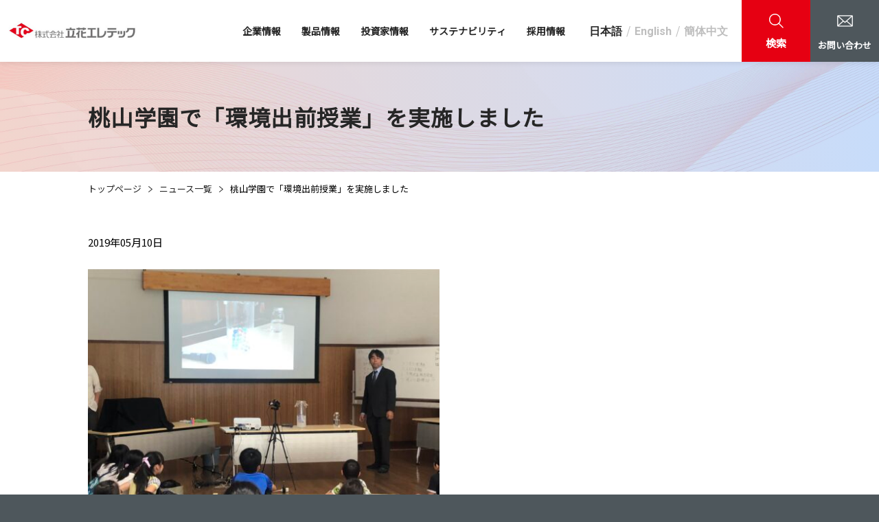

--- FILE ---
content_type: text/html; charset=UTF-8
request_url: https://www.tachibana.co.jp/information/1009/
body_size: 21147
content:
<!DOCTYPE html>
<html lang="ja">

<head>
  <meta charset="utf-8">
  <meta http-equiv="X-UA-Compatible" content="IE=edge">
  <meta name="viewport" content="width=device-width, initial-scale=1.0">
  <meta name="format-detection" content="email=no,telephone=no,address=no">
  <link rel="icon" href="/favicon.ico">
  <link rel="apple-touch-icon" type="image/png" sizes="180x180" href="/apple-touch-icon.png">
  <link rel="icon" type="image/png" sizes="256x256" href="/android-chrome-256x256.png">
  <link rel="preconnect" href="https://fonts.gstatic.com">
  <link rel="stylesheet" href="https://fonts.googleapis.com/css?family=Barlow:wght@700%7CMontserrat%7CPlayfair+Display:ital@1%7CPoppins:wght@600%7CRoboto:ital,wght@0,400;0,700;1,400&amp;display=swap">
  <link rel="stylesheet" href="https://fonts.googleapis.com/css?family=Noto+Sans+JP:wght@400;500;700&amp;display=swap&amp;subset=japanese">
  <link rel="stylesheet" href="https://fonts.googleapis.com/css?family=Noto+Serif+JP:wght@400;500;600&amp;display=swap&amp;subset=japanese">
  <link rel="stylesheet" href="/assets/css/style.css?update=20211111v1">
  <link rel="stylesheet" href="/assets/css/tac-edit.css?20260123-1027">
  <script src="/assets/js/init.js?update=20210322v1"></script>
  <script src="https://polyfill.io/v3/polyfill.min.js?features=es6"></script>
<meta name='robots' content='max-image-preview:large' />

<!-- SEO SIMPLE PACK 3.2.1 -->
<title>桃山学園で「環境出前授業」を実施しました | 株式会社立花エレテック</title>
<meta name="description" content="5月6日、社会福祉法人京都府社会福祉事業団桃山学園（京都市伏見区）で開催された「桃山学園こども祭り」で小学生対象に、「環境出前授業」を実施しました。生田産機工業（京都市伏見区）、エイコー（大阪市中央区）、たけでん（大阪市旭区）、三菱電機住環">
<meta name="keywords" content="技術商社,商社,電機,電子,技術力,リーディングカンパニー">
<link rel="canonical" href="https://www.tachibana.co.jp/information/1009/">
<meta property="og:locale" content="ja_JP">
<meta property="og:type" content="article">
<meta property="og:title" content="桃山学園で「環境出前授業」を実施しました | 株式会社立花エレテック">
<meta property="og:description" content="5月6日、社会福祉法人京都府社会福祉事業団桃山学園（京都市伏見区）で開催された「桃山学園こども祭り」で小学生対象に、「環境出前授業」を実施しました。生田産機工業（京都市伏見区）、エイコー（大阪市中央区）、たけでん（大阪市旭区）、三菱電機住環">
<meta property="og:url" content="https://www.tachibana.co.jp/information/1009/">
<meta property="og:site_name" content="株式会社立花エレテック">
<meta name="twitter:card" content="summary">
<!-- / SEO SIMPLE PACK -->

<style id='classic-theme-styles-inline-css' type='text/css'>
/*! This file is auto-generated */
.wp-block-button__link{color:#fff;background-color:#32373c;border-radius:9999px;box-shadow:none;text-decoration:none;padding:calc(.667em + 2px) calc(1.333em + 2px);font-size:1.125em}.wp-block-file__button{background:#32373c;color:#fff;text-decoration:none}
</style>
<style id='global-styles-inline-css' type='text/css'>
body{--wp--preset--color--black: #000000;--wp--preset--color--cyan-bluish-gray: #abb8c3;--wp--preset--color--white: #ffffff;--wp--preset--color--pale-pink: #f78da7;--wp--preset--color--vivid-red: #cf2e2e;--wp--preset--color--luminous-vivid-orange: #ff6900;--wp--preset--color--luminous-vivid-amber: #fcb900;--wp--preset--color--light-green-cyan: #7bdcb5;--wp--preset--color--vivid-green-cyan: #00d084;--wp--preset--color--pale-cyan-blue: #8ed1fc;--wp--preset--color--vivid-cyan-blue: #0693e3;--wp--preset--color--vivid-purple: #9b51e0;--wp--preset--gradient--vivid-cyan-blue-to-vivid-purple: linear-gradient(135deg,rgba(6,147,227,1) 0%,rgb(155,81,224) 100%);--wp--preset--gradient--light-green-cyan-to-vivid-green-cyan: linear-gradient(135deg,rgb(122,220,180) 0%,rgb(0,208,130) 100%);--wp--preset--gradient--luminous-vivid-amber-to-luminous-vivid-orange: linear-gradient(135deg,rgba(252,185,0,1) 0%,rgba(255,105,0,1) 100%);--wp--preset--gradient--luminous-vivid-orange-to-vivid-red: linear-gradient(135deg,rgba(255,105,0,1) 0%,rgb(207,46,46) 100%);--wp--preset--gradient--very-light-gray-to-cyan-bluish-gray: linear-gradient(135deg,rgb(238,238,238) 0%,rgb(169,184,195) 100%);--wp--preset--gradient--cool-to-warm-spectrum: linear-gradient(135deg,rgb(74,234,220) 0%,rgb(151,120,209) 20%,rgb(207,42,186) 40%,rgb(238,44,130) 60%,rgb(251,105,98) 80%,rgb(254,248,76) 100%);--wp--preset--gradient--blush-light-purple: linear-gradient(135deg,rgb(255,206,236) 0%,rgb(152,150,240) 100%);--wp--preset--gradient--blush-bordeaux: linear-gradient(135deg,rgb(254,205,165) 0%,rgb(254,45,45) 50%,rgb(107,0,62) 100%);--wp--preset--gradient--luminous-dusk: linear-gradient(135deg,rgb(255,203,112) 0%,rgb(199,81,192) 50%,rgb(65,88,208) 100%);--wp--preset--gradient--pale-ocean: linear-gradient(135deg,rgb(255,245,203) 0%,rgb(182,227,212) 50%,rgb(51,167,181) 100%);--wp--preset--gradient--electric-grass: linear-gradient(135deg,rgb(202,248,128) 0%,rgb(113,206,126) 100%);--wp--preset--gradient--midnight: linear-gradient(135deg,rgb(2,3,129) 0%,rgb(40,116,252) 100%);--wp--preset--font-size--small: 13px;--wp--preset--font-size--medium: 20px;--wp--preset--font-size--large: 36px;--wp--preset--font-size--x-large: 42px;--wp--preset--spacing--20: 0.44rem;--wp--preset--spacing--30: 0.67rem;--wp--preset--spacing--40: 1rem;--wp--preset--spacing--50: 1.5rem;--wp--preset--spacing--60: 2.25rem;--wp--preset--spacing--70: 3.38rem;--wp--preset--spacing--80: 5.06rem;--wp--preset--shadow--natural: 6px 6px 9px rgba(0, 0, 0, 0.2);--wp--preset--shadow--deep: 12px 12px 50px rgba(0, 0, 0, 0.4);--wp--preset--shadow--sharp: 6px 6px 0px rgba(0, 0, 0, 0.2);--wp--preset--shadow--outlined: 6px 6px 0px -3px rgba(255, 255, 255, 1), 6px 6px rgba(0, 0, 0, 1);--wp--preset--shadow--crisp: 6px 6px 0px rgba(0, 0, 0, 1);}:where(.is-layout-flex){gap: 0.5em;}:where(.is-layout-grid){gap: 0.5em;}body .is-layout-flex{display: flex;}body .is-layout-flex{flex-wrap: wrap;align-items: center;}body .is-layout-flex > *{margin: 0;}body .is-layout-grid{display: grid;}body .is-layout-grid > *{margin: 0;}:where(.wp-block-columns.is-layout-flex){gap: 2em;}:where(.wp-block-columns.is-layout-grid){gap: 2em;}:where(.wp-block-post-template.is-layout-flex){gap: 1.25em;}:where(.wp-block-post-template.is-layout-grid){gap: 1.25em;}.has-black-color{color: var(--wp--preset--color--black) !important;}.has-cyan-bluish-gray-color{color: var(--wp--preset--color--cyan-bluish-gray) !important;}.has-white-color{color: var(--wp--preset--color--white) !important;}.has-pale-pink-color{color: var(--wp--preset--color--pale-pink) !important;}.has-vivid-red-color{color: var(--wp--preset--color--vivid-red) !important;}.has-luminous-vivid-orange-color{color: var(--wp--preset--color--luminous-vivid-orange) !important;}.has-luminous-vivid-amber-color{color: var(--wp--preset--color--luminous-vivid-amber) !important;}.has-light-green-cyan-color{color: var(--wp--preset--color--light-green-cyan) !important;}.has-vivid-green-cyan-color{color: var(--wp--preset--color--vivid-green-cyan) !important;}.has-pale-cyan-blue-color{color: var(--wp--preset--color--pale-cyan-blue) !important;}.has-vivid-cyan-blue-color{color: var(--wp--preset--color--vivid-cyan-blue) !important;}.has-vivid-purple-color{color: var(--wp--preset--color--vivid-purple) !important;}.has-black-background-color{background-color: var(--wp--preset--color--black) !important;}.has-cyan-bluish-gray-background-color{background-color: var(--wp--preset--color--cyan-bluish-gray) !important;}.has-white-background-color{background-color: var(--wp--preset--color--white) !important;}.has-pale-pink-background-color{background-color: var(--wp--preset--color--pale-pink) !important;}.has-vivid-red-background-color{background-color: var(--wp--preset--color--vivid-red) !important;}.has-luminous-vivid-orange-background-color{background-color: var(--wp--preset--color--luminous-vivid-orange) !important;}.has-luminous-vivid-amber-background-color{background-color: var(--wp--preset--color--luminous-vivid-amber) !important;}.has-light-green-cyan-background-color{background-color: var(--wp--preset--color--light-green-cyan) !important;}.has-vivid-green-cyan-background-color{background-color: var(--wp--preset--color--vivid-green-cyan) !important;}.has-pale-cyan-blue-background-color{background-color: var(--wp--preset--color--pale-cyan-blue) !important;}.has-vivid-cyan-blue-background-color{background-color: var(--wp--preset--color--vivid-cyan-blue) !important;}.has-vivid-purple-background-color{background-color: var(--wp--preset--color--vivid-purple) !important;}.has-black-border-color{border-color: var(--wp--preset--color--black) !important;}.has-cyan-bluish-gray-border-color{border-color: var(--wp--preset--color--cyan-bluish-gray) !important;}.has-white-border-color{border-color: var(--wp--preset--color--white) !important;}.has-pale-pink-border-color{border-color: var(--wp--preset--color--pale-pink) !important;}.has-vivid-red-border-color{border-color: var(--wp--preset--color--vivid-red) !important;}.has-luminous-vivid-orange-border-color{border-color: var(--wp--preset--color--luminous-vivid-orange) !important;}.has-luminous-vivid-amber-border-color{border-color: var(--wp--preset--color--luminous-vivid-amber) !important;}.has-light-green-cyan-border-color{border-color: var(--wp--preset--color--light-green-cyan) !important;}.has-vivid-green-cyan-border-color{border-color: var(--wp--preset--color--vivid-green-cyan) !important;}.has-pale-cyan-blue-border-color{border-color: var(--wp--preset--color--pale-cyan-blue) !important;}.has-vivid-cyan-blue-border-color{border-color: var(--wp--preset--color--vivid-cyan-blue) !important;}.has-vivid-purple-border-color{border-color: var(--wp--preset--color--vivid-purple) !important;}.has-vivid-cyan-blue-to-vivid-purple-gradient-background{background: var(--wp--preset--gradient--vivid-cyan-blue-to-vivid-purple) !important;}.has-light-green-cyan-to-vivid-green-cyan-gradient-background{background: var(--wp--preset--gradient--light-green-cyan-to-vivid-green-cyan) !important;}.has-luminous-vivid-amber-to-luminous-vivid-orange-gradient-background{background: var(--wp--preset--gradient--luminous-vivid-amber-to-luminous-vivid-orange) !important;}.has-luminous-vivid-orange-to-vivid-red-gradient-background{background: var(--wp--preset--gradient--luminous-vivid-orange-to-vivid-red) !important;}.has-very-light-gray-to-cyan-bluish-gray-gradient-background{background: var(--wp--preset--gradient--very-light-gray-to-cyan-bluish-gray) !important;}.has-cool-to-warm-spectrum-gradient-background{background: var(--wp--preset--gradient--cool-to-warm-spectrum) !important;}.has-blush-light-purple-gradient-background{background: var(--wp--preset--gradient--blush-light-purple) !important;}.has-blush-bordeaux-gradient-background{background: var(--wp--preset--gradient--blush-bordeaux) !important;}.has-luminous-dusk-gradient-background{background: var(--wp--preset--gradient--luminous-dusk) !important;}.has-pale-ocean-gradient-background{background: var(--wp--preset--gradient--pale-ocean) !important;}.has-electric-grass-gradient-background{background: var(--wp--preset--gradient--electric-grass) !important;}.has-midnight-gradient-background{background: var(--wp--preset--gradient--midnight) !important;}.has-small-font-size{font-size: var(--wp--preset--font-size--small) !important;}.has-medium-font-size{font-size: var(--wp--preset--font-size--medium) !important;}.has-large-font-size{font-size: var(--wp--preset--font-size--large) !important;}.has-x-large-font-size{font-size: var(--wp--preset--font-size--x-large) !important;}
.wp-block-navigation a:where(:not(.wp-element-button)){color: inherit;}
:where(.wp-block-post-template.is-layout-flex){gap: 1.25em;}:where(.wp-block-post-template.is-layout-grid){gap: 1.25em;}
:where(.wp-block-columns.is-layout-flex){gap: 2em;}:where(.wp-block-columns.is-layout-grid){gap: 2em;}
.wp-block-pullquote{font-size: 1.5em;line-height: 1.6;}
</style>
<link rel='stylesheet' id='bogo-css' href='https://www.tachibana.co.jp/wp/wp-content/plugins/bogo/includes/css/style.css?ver=3.7' type='text/css' media='all' />
<!-- Google Tag Manager -->
<script>(function(w,d,s,l,i){w[l]=w[l]||[];w[l].push({'gtm.start':
new Date().getTime(),event:'gtm.js'});var f=d.getElementsByTagName(s)[0],
j=d.createElement(s),dl=l!='dataLayer'?'&l='+l:'';j.async=true;j.src=
'https://www.googletagmanager.com/gtm.js?id='+i+dl;f.parentNode.insertBefore(j,f);
})(window,document,'script','dataLayer','GTM-NJNRTSG');</script>
<!-- End Google Tag Manager --><!-- Google Tag Manager -->
<script>(function(w,d,s,l,i){w[l]=w[l]||[];w[l].push({'gtm.start':
new Date().getTime(),event:'gtm.js'});var f=d.getElementsByTagName(s)[0],
j=d.createElement(s),dl=l!='dataLayer'?'&l='+l:'';j.async=true;j.src=
'https://www.googletagmanager.com/gtm.js?id='+i+dl;f.parentNode.insertBefore(j,f);
})(window,document,'script','dataLayer','GTM-5JQ32W3D');</script>
<!-- End Google Tag Manager --></head>

<body id="top">
<!-- Google Tag Manager (noscript) -->
<noscript><iframe src="https://www.googletagmanager.com/ns.html?id=GTM-5JQ32W3D"
height="0" width="0" style="display:none;visibility:hidden"></iframe></noscript>
<!-- End Google Tag Manager (noscript) -->  <!--ローディング画面-->
  <div class="st-loading" id="js-loading">
    <div class="st-loading__inner">
      <div class="st-loading-diamond">
        <div class="st-loading-diamond__vertical"></div>
        <div class="st-loading-diamond__horizontal"></div>
      </div>
    </div>
  </div>
  <div class="st-site" id="js-site">
    <!--ヘッダー-->
    <header class="st-header" id="js-header">
      <div class="st-header__logo">
        <div class="st-header-logo">
          <a class="st-header-logo__link" href="/">
            <img src="/assets/img/common/logo.png" alt="株式会社立花エレテック">
          </a>
        </div>
      </div>
      <div class="st-header__menu">
        <div class="st-header__nav">
          <nav class="st-header-nav">
            <ul class="st-header-nav__list">
              <li class="st-header-nav__listItem">
                <button class="st-header-nav__link js-pcMenuTrigger" type="button" aria-expanded="false" aria-controls="js-pcMenu" data-id="js-pcMenuCompany">企業情報</button>
              </li>
              <li class="st-header-navList__item">
                <button class="st-header-nav__link js-pcMenuTrigger" type="button" aria-expanded="false" aria-controls="js-pcMenu" data-id="js-pcMenuProducts">製品情報</button>
              </li>
              <li class="st-header-navList__item">
                <button class="st-header-nav__link js-pcMenuTrigger" type="button" aria-expanded="false" aria-controls="js-pcMenu" data-id="js-pcMenuIr">投資家情報</button>
              </li>
              <li class="st-header-navList__item">
                <button class="st-header-nav__link js-pcMenuTrigger" type="button" aria-expanded="false" aria-controls="js-pcMenu" data-id="js-pcMenuCsr">サステナビリティ</button>
              </li>
              <li class="st-header-navList__item">
                <button class="st-header-nav__link js-pcMenuTrigger" type="button" aria-expanded="false" aria-controls="js-pcMenu" data-id="js-pcMenuRecruit">採用情報</button>
              </li>
            </ul>
          </nav>
        </div>
        <div class="st-header__lang">
          <div class="st-header-lang">
            <div class="st-header-lang__item">
              <a class="st-header-lang__link st-header-lang__link--active" href="/">日本語</a>
            </div>
            <div class="st-header-lang__item">
              <a class="st-header-lang__link" href="/en/">English</a>
            </div>
            <div class="st-header-lang__item">
              <a class="st-header-lang__link" href="/zh/">簡体中文</a>
            </div>
          </div>
        </div>
        <div class="st-header__search">
          <button class="st-header-search js-pcMenuTrigger" type="button" aria-expanded="false" aria-controls="js-pcMenu" data-id="js-pcMenuSearch">
            <span class="st-header-search__inner">
              <span class="st-header-search__icon">
                <img src="/assets/img/common/icon-search--white.png" alt="">
              </span>
              <span class="st-header-search__label">検索</span>
            </span>
          </button>
        </div>
        <div class="st-header__contact">
          <a class="st-header-contact" href="/contact/">
            <div class="st-header-contact__inner">
              <figure class="st-header-contact__icon">
                <img src="/assets/img/common/icon-mail--white.png" alt="">
              </figure>
              <span class="st-header-contact__label">お問い合わせ</span>
            </div>
          </a>
        </div>
      </div>
      <div class="st-header__spMenuTrigger">
        <button class="st-header-spMenuTrigger js-spMenuTrigger" aria-expanded="false" aria-controls="spMenu">
          <span class="st-header-spMenuTrigger__inner">
            <span class="st-header-spMenuTrigger__icon">
              <span class="st-header-spMenuTrigger__iconBar"></span>
              <span class="st-header-spMenuTrigger__iconBar"></span>
              <span class="st-header-spMenuTrigger__iconBar"></span>
            </span>
          </span>
        </button>
      </div>
      <div class="st-header__pcMenu" id="js-pcMenu">
        <!--PCメニュー ==========-->
        <div class="st-pcMenu">
          <div class="st-pcMenu__inner">
            <div class="st-pcMenu__closer">
              <button class="st-pcMenu-closeButton js-closePcMenu">
                <span class="st-pcMenu-closeButton__icon"></span>
              </button>
            </div>
            <div class="st-pcMenu__item" id="js-pcMenuCompany">
              <div class="st-pcMenu__head">
                <div class="st-pcMenu__heading">
                  <a class="st-pcMenu-topLink" href="/company/">企業情報トップ</a>
                </div>
              </div>
              <div class="st-pcMenu__body">
                <ul class="st-pcMenu-subList">
                  <li class="st-pcMenu-subList__item">
                    <a class="st-pcMenu-subList__link" href="/company/greeting/">ごあいさつ</a>
                  </li>
                  <li class="st-pcMenu-subList__item">
                    <a class="st-pcMenu-subList__link" href="/company/philosophy-vision/">企業理念・経営ビジョン</a>
                  </li>
                  <li class="st-pcMenu-subList__item">
                    <a class="st-pcMenu-subList__link" href="/company/movie/">動画で会社案内</a>
                  </li>
                  <li class="st-pcMenu-subList__item">
                    <a class="st-pcMenu-subList__link" href="/company/overview/">会社概要</a>
                  </li>
                  <li class="st-pcMenu-subList__item">
                    <a class="st-pcMenu-subList__link" href="/company/prospectus/">事業内容</a>
                  </li>
                  <li class="st-pcMenu-subList__item">
                    <a class="st-pcMenu-subList__link" href="/company/history/">沿革</a>
                  </li>
                  <li class="st-pcMenu-subList__item">
                    <a class="st-pcMenu-subList__link" href="/company/organization/">組織図</a>
                  </li>
                  <li class="st-pcMenu-subList__item">
                    <a class="st-pcMenu-subList__link" href="/company/office/">事業所</a>
                  </li>
                  <li class="st-pcMenu-subList__item">
                    <a class="st-pcMenu-subList__link" href="/company/affiliate/">関連会社</a>
                  </li>
                  <li class="st-pcMenu-subList__item">
                    <a class="st-pcMenu-subList__link" href="/aglance/">立花エレテック早わかり</a>
                  </li>
                  <li class="st-pcMenu-subList__item">
                    <a class="st-pcMenu-subList__link" href="/number/">数字で見る立花エレテック</a>
                  </li>
                  <li class="st-pcMenu-subList__item">
                    <a class="st-pcMenu-subList__link" href="/group/">立花グループについて</a>
                  </li>
                  <li class="st-pcMenu-subList__item">
                    <a class="st-pcMenu-subList__link" href="/strength/">技術商社立花エレテック</a>
                  </li>
                </ul>
              </div>
            </div>
            <div class="st-pcMenu__item" id="js-pcMenuProducts">
              <div class="st-pcMenu__head">
                <div class="st-pcMenu__heading">
                  <a class="st-pcMenu-topLink" href="/products/">製品情報トップ</a>
                </div>
              </div>
              <div class="st-pcMenu__body"></div>
            </div>
            <div class="st-pcMenu__item" id="js-pcMenuIr">
              <div class="st-pcMenu__head">
                <div class="st-pcMenu__heading">
                  <a class="st-pcMenu-topLink" href="/ir/">投資家情報トップ</a>
                </div>
              </div>
              <div class="st-pcMenu__body">
                <ul class="st-pcMenu-subList">
                  <li class="st-pcMenu-subList__item">
                    <a class="st-pcMenu-subList__link" href="/ir/ir-message/">トップメッセージ</a>
                  </li>
                  <li class="st-pcMenu-subList__item">
                    <a class="st-pcMenu-subList__link" href="/ir/corporate-governance/">コーポレートガバナンスに関する報告書</a>
                  </li>
                  <li class="st-pcMenu-subList__item">
                    <a class="st-pcMenu-subList__link" href="/ir/#about">株式について</a>
                  </li>
                  <li class="st-pcMenu-subList__item">
                    <a class="st-pcMenu-subList__link" href="/ir/#library">IRライブラリ</a>
                  </li>
                  <li class="st-pcMenu-subList__item">
                    <a class="st-pcMenu-subList__link" href="/ir/#highlight">業績・財務ハイライト</a>
                  </li>
                  <li class="st-pcMenu-subList__item">
                    <a class="st-pcMenu-subList__link" href="/ir/personal/">個人投資家の皆様へ</a>
                  </li>
                  <li class="st-pcMenu-subList__item">
                    <a class="st-pcMenu-subList__link" href="/ir/calendar/">IRカレンダー</a>
                  </li>
                  <li class="st-pcMenu-subList__item">
                    <a class="st-pcMenu-subList__link" href="/ir/faq">よくあるご質問</a>
                  </li>
                  <li class="st-pcMenu-subList__item">
                    <a class="st-pcMenu-subList__link" href="/ir/disclosure/">ディスクロージャー</a>
                  </li>
                  <li class="st-pcMenu-subList__item">
                    <a class="st-pcMenu-subList__link" href="/ir/news/">IRニュース一覧</a>
                  </li>
                </ul>
              </div>
            </div>
            <div class="st-pcMenu__item" id="js-pcMenuCsr">
              <div class="st-pcMenu__head">
                <div class="st-pcMenu__heading">
                  <a class="st-pcMenu-topLink" href="/csr/">サステナビリティトップ</a>
                </div>
              </div>
              <div class="st-pcMenu__body">
                <ul class="st-pcMenu-subList">
                  <!-- <li class="st-pcMenu-subList__item">
                    <a class="st-pcMenu-subList__link" href="/csr/csr-message/">トップメッセージ</a>
                  </li>
                  <li class="st-pcMenu-subList__item">
                    <a class="st-pcMenu-subList__link" href="/csr/policy/">CSR基本方針</a>
                  </li> -->
                  <li class="st-pcMenu-subList__item">
                    <a class="st-pcMenu-subList__link" href="/csr/sustainability/">サステナビリティ基本方針</a>
                  </li>
                  <li class="st-pcMenu-subList__item">
                    <a class="st-pcMenu-subList__link" href="/csr/materiality/">マテリアリティ</a>
                  </li>
                  <!-- <li class="st-pcMenu-subList__item">
                    <a class="st-pcMenu-subList__link" href="/csr/policy/">CSR基本方針</a>
                  </li> -->
                  <li class="st-pcMenu-subList__item">
                    <a class="st-pcMenu-subList__link" href="/csr/environment/">Environment（環境）</a>
                  </li>
                  <li class="st-pcMenu-subList__item">
                    <a class="st-pcMenu-subList__link" href="/csr/social/">Social（社会）</a>
                  </li>
                  <li class="st-pcMenu-subList__item">
                    <a class="st-pcMenu-subList__link" href="/csr/governance/">Governance（ガバナンス）</a>
                  </li>
                  <!-- <li class="st-pcMenu-subList__item">
                    <a class="st-pcMenu-subList__link" href="/csr/health/">健康経営</a>
                  </li> -->
                  <li class="st-pcMenu-subList__item">
                    <a class="st-pcMenu-subList__link" href="/csr/iso/">ISO情報</a>
                  </li>
                </ul>
              </div>
            </div>
            <div class="st-pcMenu__item" id="js-pcMenuRecruit">
              <div class="st-pcMenu__head">
                <div class="st-pcMenu__heading">
                  <a class="st-pcMenu-topLink" href="/recruit/">採用情報トップ</a>
                </div>
              </div>
              <div class="st-pcMenu__body">
                <ul class="st-pcMenu-subList">
                  <li class="st-pcMenu-subList__item">
                    <a class="st-pcMenu-subList__link" href="/recruit/new/saiyo/" target="_blank" rel="noopener noreferrer">新卒採用
                      <img class="co-iconBlank" src="/assets/img/common/icon-blank--white.png" alt="（新しいタブで開きます）">
                    </a>
                  </li>
                  <li class="st-pcMenu-subList__item">
                    <a class="st-pcMenu-subList__link" href="/recruit/career/">キャリア採用</a>
                  </li>
                </ul>
              </div>
            </div>
            <div class="st-pcMenu__item" id="js-pcMenuSearch">
              <div class="st-pcMenu__head">
                <div class="st-pcMenu__heading">
                  <div class="st-pcMenu-topLink st-pcMenu-topLink--notLink">検索</div>
                </div>
              </div>
              <div class="st-pcMenu__body">
                <div class="st-pcMenu-search">
                  <form class="co-searchForm" action="/search/" id="searchbox_018053076011094702394:p6sydkdrvis">
                    <div class="co-searchForm__inner">
                      <div class="co-searchForm__keyword">
                        <input class="co-searchForm__input" type="text" name="q" placeholder="キーワードを入力">
                      </div>
                      <div class="co-searchForm__button">
                        <!--PC用-->
                        <button class="co-buttonA co-buttonA--red ut-none-maxS" type="submit" name="sa">
                          <span class="co-buttonA__icon">
                            <img src="/assets/img/common/icon-search--white.png" alt="">
                          </span>
                          <span class="co-buttonA__label">検索</span>
                        </button>
                        <!--SP用-->
                        <button class="co-buttonB co-buttonB--red ut-none-minM" type="submit" name="sa">
                          <span class="co-buttonB__icon co-buttonB__icon--alone">
                            <img src="/assets/img/common/icon-search--white.png" alt="" aria-label="検索">
                          </span>
                        </button>
                      </div>
                    </div>
                    <input type="hidden" name="cx" value="018053076011094702394:p6sydkdrvis">
                    <input type="hidden" name="cof" value="FORID:9">
                  </form>
                </div>
              </div>
            </div>
          </div>
        </div>
      </div>
    </header>
    <!--SPメニュー ==========-->
    <div class="st-spMenu" id="spMenu" aria-hidden="true">
      <div class="st-spMenu__head">
        <div class="st-spMenu__headMenu">
          <div class="st-spMenu-headMenu">
            <div class="st-spMenu-headMenu__item">
              <button class="co-buttonB co-buttonB--red js-accordionTrigger" type="button" aria-expanded="false" aria-controls="js-spMenuSearch">
                <span class="co-buttonB__icon">
                  <img src="/assets/img/common/icon-search--white.png" alt="">
                </span>
                <span class="co-buttonB__label">検索</span>
              </button>
            </div>
            <div class="st-spMenu-headMenu__item">
              <a class="co-buttonB co-buttonB--darkBlue" href="/contact/">
                <span class="co-buttonB__icon">
                  <img src="/assets/img/common/icon-mail--white.png" alt="">
                </span>
                <span class="co-buttonB__label">お問い合わせ</span>
              </a>
            </div>
          </div>
        </div>
        <div class="st-spMenu__searchForm" id="js-spMenuSearch">
          <form class="co-searchForm" action="/search/" id="searchbox_018053076011094702394:p6sydkdrvis">
            <div class="co-searchForm__inner">
              <div class="co-searchForm__keyword">
                <input class="co-searchForm__input" type="text" name="q" placeholder="キーワードを入力">
              </div>
              <div class="co-searchForm__button">
                <!--PC用-->
                <button class="co-buttonA co-buttonA--red ut-none-maxS" type="submit" name="sa">
                  <span class="co-buttonA__icon">
                    <img src="/assets/img/common/icon-search--white.png" alt="">
                  </span>
                  <span class="co-buttonA__label">検索</span>
                </button>
                <!--SP用-->
                <button class="co-buttonB co-buttonB--red ut-none-minM" type="submit" name="sa">
                  <span class="co-buttonB__icon co-buttonB__icon--alone">
                    <img src="/assets/img/common/icon-search--white.png" alt="" aria-label="検索">
                  </span>
                </button>
              </div>
            </div>
            <input type="hidden" name="cx" value="018053076011094702394:p6sydkdrvis">
            <input type="hidden" name="cof" value="FORID:9">
          </form>
        </div>
      </div>
      <div class="st-spMenu__body">
        <div class="st-spMenu__lang">
          <div class="st-spMenu-lang">
            <div class="st-spMenu-lang__item">
              <a class="st-spMenu-lang__link st-spMenu-lang__link--active" href="/">日本語</a>
            </div>
            <div class="st-spMenu-lang__item">
              <a class="st-spMenu-lang__link" href="/en/">English</a>
            </div>
            <div class="st-spMenu-lang__item">
              <a class="st-spMenu-lang__link" href="/zh/">簡体中文</a>
            </div>
          </div>
        </div>
        <div class="st-spMenu__link">
          <div class="st-spMenu__linkGroup">
            <div class="st-spMenu__linkGroupItem">
              <div class="st-spMenu-nav">
                <button class="st-spMenu-nav__button js-accordionTrigger" type="button" aria-expanded="false" aria-controls="spMenuCompany">企業情報</button>
                <div class="st-spMenu-nav__inner" id="spMenuCompany" aria-hidden="true">
                  <ul class="st-spMenu-nav__list">
                    <li class="st-spMenu-nav__listItem">
                      <a class="st-spMenu-nav__link" href="/company/">企業情報トップ</a>
                    </li>
                    <li class="st-spMenu-nav__listItem">
                      <a class="st-spMenu-nav__link" href="/company/greeting/">ごあいさつ</a>
                    </li>
                    <li class="st-spMenu-nav__listItem">
                      <a class="st-spMenu-nav__link" href="/company/philosophy-vision/">企業理念・経営ビジョン</a>
                    </li>
                    <li class="st-spMenu-nav__listItem">
                      <a class="st-spMenu-nav__link" href="/company/movie/">動画で会社案内</a>
                    </li>
                    <li class="st-spMenu-nav__listItem">
                      <a class="st-spMenu-nav__link" href="/company/prospectus/">事業内容</a>
                    </li>
                    <li class="st-spMenu-nav__listItem">
                      <a class="st-spMenu-nav__link" href="/company/overview/">会社概要</a>
                    </li>
                    <li class="st-spMenu-nav__listItem">
                      <a class="st-spMenu-nav__link" href="/company/history/">沿革</a>
                    </li>
                    <li class="st-spMenu-nav__listItem">
                      <a class="st-spMenu-nav__link" href="/company/organization/">組織図</a>
                    </li>
                    <li class="st-spMenu-nav__listItem">
                      <a class="st-spMenu-nav__link" href="/company/office/">事業所</a>
                    </li>
                    <li class="st-spMenu-nav__listItem">
                      <a class="st-spMenu-nav__link" href="/company/affiliate/">関連会社</a>
                    </li>
                    <li class="st-spMenu-nav__listItem">
                      <a class="st-spMenu-nav__link" href="/aglance/">立花エレテック早わかり</a>
                    </li>
                    <li class="st-spMenu-nav__listItem">
                      <a class="st-spMenu-nav__link" href="/number/">数字で見る立花エレテック</a>
                    </li>
                    <li class="st-spMenu-nav__listItem">
                      <a class="st-spMenu-nav__link" href="/group/">立花グループについて</a>
                    </li>
                    <li class="st-spMenu-nav__listItem">
                      <a class="st-spMenu-nav__link" href="/strength/">技術商社立花エレテック</a>
                    </li>
                  </ul>
                </div>
              </div>
            </div>
            <div class="st-spMenu__linkGroupItem">
              <div class="st-spMenu-nav">
                <button class="st-spMenu-nav__button js-accordionTrigger" type="button" aria-expanded="false" aria-controls="spMenuProduct">製品情報</button>
                <div class="st-spMenu-nav__inner" id="spMenuProduct" aria-hidden="true">
                  <ul class="st-spMenu-nav__list">
                    <li class="st-spMenu-nav__listItem">
                      <a class="st-spMenu-nav__link" href="/products/">製品情報トップ</a>
                    </li>
                  </ul>
                </div>
              </div>
            </div>
            <div class="st-spMenu__linkGroupItem">
              <div class="st-spMenu-nav">
                <button class="st-spMenu-nav__button js-accordionTrigger" type="button" aria-expanded="false" aria-controls="spMenuIr">投資家情報</button>
                <div class="st-spMenu-nav__inner" id="spMenuIr" aria-hidden="true">
                  <ul class="st-spMenu-nav__list">
                    <li class="st-spMenu-nav__listItem">
                      <a class="st-spMenu-nav__link" href="/ir/">投資家情報トップ</a>
                    </li>
                    <li class="st-spMenu-nav__listItem">
                      <a class="st-spMenu-nav__link" href="/ir/ir-message/">トップメッセージ</a>
                    </li>
                    <li class="st-spMenu-nav__listItem">
                      <a class="st-spMenu-nav__link" href="/ir/corporate-governance/">コーポレートガバナンスに関する報告書</a>
                    </li>
                    <li class="st-spMenu-nav__listItem">
                      <a class="st-spMenu-nav__link" href="/ir/#about">株式について</a>
                    </li>
                    <li class="st-spMenu-nav__listItem">
                      <a class="st-spMenu-nav__link" href="/ir/#library">IRライブラリ</a>
                    </li>
                    <li class="st-spMenu-nav__listItem">
                      <a class="st-spMenu-nav__link" href="/ir/#highlight">業績・財務ハイライト</a>
                    </li>
                    <li class="st-spMenu-nav__listItem">
                      <a class="st-spMenu-nav__link" href="/ir/personal/">個人投資家の皆様へ</a>
                    </li>
                    <li class="st-spMenu-nav__listItem">
                      <a class="st-spMenu-nav__link" href="/ir/calendar/">IRカレンダー</a>
                    </li>
                    <li class="st-spMenu-nav__listItem">
                      <a class="st-spMenu-nav__link" href="/ir/faq/">よくあるご質問</a>
                    </li>
                    <li class="st-spMenu-nav__listItem">
                      <a class="st-spMenu-nav__link" href="/ir/disclosure/">ディスクロージャー</a>
                    </li>
                    <li class="st-spMenu-nav__listItem">
                      <a class="st-spMenu-nav__link" href="/ir/news/">IRニュース一覧</a>
                    </li>
                  </ul>
                </div>
              </div>
            </div>
            <div class="st-spMenu__linkGroupItem">
              <div class="st-spMenu-nav">
                <button class="st-spMenu-nav__button js-accordionTrigger" type="button" aria-expanded="false" aria-controls="spMenuCsr">サステナビリティ</button>
                <div class="st-spMenu-nav__inner" id="spMenuCsr" aria-hidden="true">
                  <ul class="st-spMenu-nav__list">
                    <li class="st-spMenu-nav__listItem">
                      <a class="st-spMenu-nav__link" href="/csr/">サステナビリティトップ</a>
                    </li>
                    <!-- <li class="st-spMenu-nav__listItem">
                      <a class="st-spMenu-nav__link" href="/csr/csr-message/">トップメッセージ</a>
                    </li>
                    <li class="st-spMenu-nav__listItem">
                      <a class="st-spMenu-nav__link" href="/csr/policy/">CSR基本方針</a>
                    </li> -->
                    <li class="st-spMenu-nav__listItem">
                      <a class="st-spMenu-nav__link" href="/csr/sustainability/">サステナビリティ基本方針</a>
                    </li>
                    <li class="st-spMenu-nav__listItem">
                      <a class="st-spMenu-nav__link" href="/csr/materiality/">マテリアリティ</a>
                    </li>
                    <!-- <li class="st-spMenu-nav__listItem">
                      <a class="st-spMenu-nav__link" href="/csr/policy/">CSR基本方針</a>
                    </li> -->
                    <li class="st-spMenu-nav__listItem">
                      <a class="st-spMenu-nav__link" href="/csr/environment/">Environment（環境）</a>
                    </li>
                    <li class="st-spMenu-nav__listItem">
                      <a class="st-spMenu-nav__link" href="/csr/social/">Social（社会）</a>
                    </li>
                    <li class="st-spMenu-nav__listItem">
                      <a class="st-spMenu-nav__link" href="/csr/governance/">Governance（ガバナンス）</a>
                    </li>
                    <!-- <li class="st-spMenu-nav__listItem">
                      <a class="st-spMenu-nav__link" href="/csr/health/">健康経営</a>
                    </li> -->
                    <li class="st-spMenu-nav__listItem">
                      <a class="st-spMenu-nav__link" href="/csr/iso/">ISO情報</a>
                    </li>
                  </ul>
                </div>
              </div>
            </div>
            <div class="st-spMenu__linkGroupItem">
              <div class="st-spMenu-nav">
                <button class="st-spMenu-nav__button js-accordionTrigger" type="button" aria-expanded="false" aria-controls="spMenuRecruit">採用情報</button>
                <div class="st-spMenu-nav__inner" id="spMenuRecruit" aria-hidden="true">
                  <ul class="st-spMenu-nav__list">
                    <li class="st-spMenu-nav__listItem">
                      <a class="st-spMenu-nav__link" href="/recruit/">採用情報トップ</a>
                    </li>
                    <li class="st-spMenu-nav__listItem">
                      <a class="st-spMenu-nav__link" href="/recruit/new/saiyo/" target="_blank" rel="noopener noreferrer">新卒採用
                        <img class="co-iconBlank co-iconBlank--min" src="/assets/img/common/icon-blank--white.png" alt="（新しいタブで開きます）">
                      </a>
                    </li>
                    <li class="st-spMenu-nav__listItem">
                      <a class="st-spMenu-nav__link" href="/recruit/career/">キャリア採用</a>
                    </li>
                  </ul>
                </div>
              </div>
            </div>
          </div>
        </div>
      </div>
    </div>

	<section class="st-lower-layout">
	  <div class="st-lower-layout__head">
		<div class="co-headingA">
		  <h1 class="co-headingA__label ut-site-inner">桃山学園で「環境出前授業」を実施しました</h1>
		</div>
		<div class="st-lower-breadCrumb st-lower-breadCrumb--white">
		  <ul class="st-lower-breadCrumb__list ut-site-inner">
			<li class="st-lower-breadCrumb__listItem">
			  <a class="st-lower-breadCrumb__link" href="/">トップページ</a>
			</li>
			<li class="st-lower-breadCrumb__listItem">
			  <a class="st-lower-breadCrumb__link" href="/information/">ニュース一覧</a>
			</li>
			<li class="st-lower-breadCrumb__listItem">桃山学園で「環境出前授業」を実施しました</li>
		  </ul>
		</div>
	  </div>
	  <div class="st-lower-layout__body">
		<div class="ut-site-inner">
		  <p class="co-text">2019年05月10日</p>
          <style>
            .wp-block-audio figcaption {
              margin-top: .5em;
              margin-bottom: 1em
            }

            .wp-block-audio audio {
              width: 100%;
              min-width: 300px
            }

            .wp-block-button {
              color: #fff
            }

            .wp-block-button.aligncenter {
              text-align: center
            }

            .wp-block-button.alignright {
              text-align: right
            }

            .wp-block-button__link {
              background-color: #32373c;
              border: none;
              border-radius: 28px;
              box-shadow: none;
              color: inherit;
              cursor: pointer;
              display: inline-block;
              font-size: 18px;
              margin: 0;
              padding: 12px 24px;
              text-align: center;
              text-decoration: none;
              overflow-wrap: break-word
            }

            .wp-block-button__link:active,
            .wp-block-button__link:focus,
            .wp-block-button__link:hover,
            .wp-block-button__link:visited {
              color: inherit
            }

            .wp-gs .wp-block-button__link:not(.has-background) {
              background-color: var(--wp-block-core-button--color--background, var(--wp-color--primary, #32373c))
            }

            .is-style-squared .wp-block-button__link {
              border-radius: 0
            }

            .no-border-radius.wp-block-button__link {
              border-radius: 0 !important
            }

            .is-style-outline {
              color: #32373c
            }

            .is-style-outline .wp-block-button__link {
              background-color: transparent;
              border: 2px solid
            }

            .wp-block-buttons .wp-block-button {
              display: inline-block;
              margin-right: 8px;
              margin-bottom: 8px
            }

            .wp-block-buttons.alignright .wp-block-button {
              margin-right: none;
              margin-left: 8px
            }

            .wp-block-buttons.aligncenter,
            .wp-block-calendar {
              text-align: center
            }

            .wp-block-calendar tbody td,
            .wp-block-calendar th {
              padding: 4px;
              border: 1px solid #e2e4e7
            }

            .wp-block-calendar tfoot td {
              border: none
            }

            .wp-block-calendar table {
              width: 100%;
              border-collapse: collapse;
              font-family: -apple-system, BlinkMacSystemFont, Segoe UI, Roboto, Oxygen-Sans, Ubuntu, Cantarell, Helvetica Neue, sans-serif
            }

            .wp-block-calendar table th {
              font-weight: 400;
              background: #edeff0
            }

            .wp-block-calendar a {
              text-decoration: underline
            }

            .wp-block-calendar tfoot a {
              color: #00739c
            }

            .wp-block-calendar table caption,
            .wp-block-calendar table tbody {
              color: #40464d
            }

            .wp-block-categories.alignleft {
              margin-right: 2em
            }

            .wp-block-categories.alignright {
              margin-left: 2em
            }

            .wp-block-columns {
              display: flex;
              margin-bottom: 28px;
              flex-wrap: wrap
            }

            @media (min-width:782px) {
              .wp-block-columns {
                flex-wrap: nowrap
              }
            }

            .wp-block-columns.has-background {
              padding: 20px 30px
            }

            .wp-block-column {
              flex-grow: 1;
              min-width: 0;
              word-break: break-word;
              overflow-wrap: break-word
            }

            @media (max-width:599px) {
              .wp-block-column {
                flex-basis: 100% !important
              }
            }

            @media (min-width:600px) and (max-width:781px) {
              .wp-block-column {
                flex-basis: calc(50% - 16px) !important;
                flex-grow: 0
              }

              .wp-block-column:nth-child(2n) {
                margin-left: 32px
              }
            }

            @media (min-width:782px) {
              .wp-block-column {
                flex-basis: 0;
                flex-grow: 1
              }

              .wp-block-column[style] {
                flex-grow: 0
              }

              .wp-block-column:not(:first-child) {
                margin-left: 32px
              }
            }

            .wp-block-columns.are-vertically-aligned-top {
              align-items: flex-start
            }

            .wp-block-columns.are-vertically-aligned-center {
              align-items: center
            }

            .wp-block-columns.are-vertically-aligned-bottom {
              align-items: flex-end
            }

            .wp-block-column.is-vertically-aligned-top {
              align-self: flex-start
            }

            .wp-block-column.is-vertically-aligned-center {
              -ms-grid-row-align: center;
              align-self: center
            }

            .wp-block-column.is-vertically-aligned-bottom {
              align-self: flex-end
            }

            .wp-block-column.is-vertically-aligned-bottom,
            .wp-block-column.is-vertically-aligned-center,
            .wp-block-column.is-vertically-aligned-top {
              width: 100%
            }

            .wp-block-cover,
            .wp-block-cover-image {
              position: relative;
              background-color: #000;
              background-size: cover;
              background-position: 50%;
              min-height: 430px;
              height: 100%;
              width: 100%;
              display: flex;
              justify-content: center;
              align-items: center;
              overflow: hidden
            }

            .wp-block-cover-image.has-parallax,
            .wp-block-cover.has-parallax {
              background-attachment: fixed
            }

            @supports (-webkit-overflow-scrolling:touch) {

              .wp-block-cover-image.has-parallax,
              .wp-block-cover.has-parallax {
                background-attachment: scroll
              }
            }

            @media (prefers-reduced-motion:reduce) {

              .wp-block-cover-image.has-parallax,
              .wp-block-cover.has-parallax {
                background-attachment: scroll
              }
            }

            .wp-block-cover-image.has-background-dim:before,
            .wp-block-cover.has-background-dim:before {
              content: "";
              background-color: inherit
            }

            .wp-block-cover-image.has-background-dim:not(.has-background-gradient):before,
            .wp-block-cover-image .wp-block-cover__gradient-background,
            .wp-block-cover.has-background-dim:not(.has-background-gradient):before,
            .wp-block-cover .wp-block-cover__gradient-background {
              position: absolute;
              top: 0;
              left: 0;
              bottom: 0;
              right: 0;
              z-index: 1
            }

            .wp-block-cover-image.has-background-dim:not(.has-background-gradient):before,
            .wp-block-cover-image .wp-block-cover__gradient-background,
            .wp-block-cover.has-background-dim:not(.has-background-gradient):before,
            .wp-block-cover .wp-block-cover__gradient-background {
              opacity: .5
            }

            .wp-block-cover-image.has-background-dim.has-background-dim-10:not(.has-background-gradient):before,
            .wp-block-cover.has-background-dim.has-background-dim-10:not(.has-background-gradient):before {
              opacity: .1
            }

            .wp-block-cover-image.has-background-dim.has-background-dim-10 .wp-block-cover__gradient-background,
            .wp-block-cover.has-background-dim.has-background-dim-10 .wp-block-cover__gradient-background {
              opacity: .1
            }

            .wp-block-cover-image.has-background-dim.has-background-dim-20:not(.has-background-gradient):before,
            .wp-block-cover.has-background-dim.has-background-dim-20:not(.has-background-gradient):before {
              opacity: .2
            }

            .wp-block-cover-image.has-background-dim.has-background-dim-20 .wp-block-cover__gradient-background,
            .wp-block-cover.has-background-dim.has-background-dim-20 .wp-block-cover__gradient-background {
              opacity: .2
            }

            .wp-block-cover-image.has-background-dim.has-background-dim-30:not(.has-background-gradient):before,
            .wp-block-cover.has-background-dim.has-background-dim-30:not(.has-background-gradient):before {
              opacity: .3
            }

            .wp-block-cover-image.has-background-dim.has-background-dim-30 .wp-block-cover__gradient-background,
            .wp-block-cover.has-background-dim.has-background-dim-30 .wp-block-cover__gradient-background {
              opacity: .3
            }

            .wp-block-cover-image.has-background-dim.has-background-dim-40:not(.has-background-gradient):before,
            .wp-block-cover.has-background-dim.has-background-dim-40:not(.has-background-gradient):before {
              opacity: .4
            }

            .wp-block-cover-image.has-background-dim.has-background-dim-40 .wp-block-cover__gradient-background,
            .wp-block-cover.has-background-dim.has-background-dim-40 .wp-block-cover__gradient-background {
              opacity: .4
            }

            .wp-block-cover-image.has-background-dim.has-background-dim-50:not(.has-background-gradient):before,
            .wp-block-cover.has-background-dim.has-background-dim-50:not(.has-background-gradient):before {
              opacity: .5
            }

            .wp-block-cover-image.has-background-dim.has-background-dim-50 .wp-block-cover__gradient-background,
            .wp-block-cover.has-background-dim.has-background-dim-50 .wp-block-cover__gradient-background {
              opacity: .5
            }

            .wp-block-cover-image.has-background-dim.has-background-dim-60:not(.has-background-gradient):before,
            .wp-block-cover.has-background-dim.has-background-dim-60:not(.has-background-gradient):before {
              opacity: .6
            }

            .wp-block-cover-image.has-background-dim.has-background-dim-60 .wp-block-cover__gradient-background,
            .wp-block-cover.has-background-dim.has-background-dim-60 .wp-block-cover__gradient-background {
              opacity: .6
            }

            .wp-block-cover-image.has-background-dim.has-background-dim-70:not(.has-background-gradient):before,
            .wp-block-cover.has-background-dim.has-background-dim-70:not(.has-background-gradient):before {
              opacity: .7
            }

            .wp-block-cover-image.has-background-dim.has-background-dim-70 .wp-block-cover__gradient-background,
            .wp-block-cover.has-background-dim.has-background-dim-70 .wp-block-cover__gradient-background {
              opacity: .7
            }

            .wp-block-cover-image.has-background-dim.has-background-dim-80:not(.has-background-gradient):before,
            .wp-block-cover.has-background-dim.has-background-dim-80:not(.has-background-gradient):before {
              opacity: .8
            }

            .wp-block-cover-image.has-background-dim.has-background-dim-80 .wp-block-cover__gradient-background,
            .wp-block-cover.has-background-dim.has-background-dim-80 .wp-block-cover__gradient-background {
              opacity: .8
            }

            .wp-block-cover-image.has-background-dim.has-background-dim-90:not(.has-background-gradient):before,
            .wp-block-cover.has-background-dim.has-background-dim-90:not(.has-background-gradient):before {
              opacity: .9
            }

            .wp-block-cover-image.has-background-dim.has-background-dim-90 .wp-block-cover__gradient-background,
            .wp-block-cover.has-background-dim.has-background-dim-90 .wp-block-cover__gradient-background {
              opacity: .9
            }

            .wp-block-cover-image.has-background-dim.has-background-dim-100:not(.has-background-gradient):before,
            .wp-block-cover.has-background-dim.has-background-dim-100:not(.has-background-gradient):before {
              opacity: 1
            }

            .wp-block-cover-image.has-background-dim.has-background-dim-100 .wp-block-cover__gradient-background,
            .wp-block-cover.has-background-dim.has-background-dim-100 .wp-block-cover__gradient-background {
              opacity: 1
            }

            .wp-block-cover-image.alignleft,
            .wp-block-cover-image.alignright,
            .wp-block-cover.alignleft,
            .wp-block-cover.alignright {
              max-width: 290px;
              width: 100%
            }

            .wp-block-cover-image:after,
            .wp-block-cover:after {
              display: block;
              content: "";
              font-size: 0;
              min-height: inherit
            }

            @supports ((position:-webkit-sticky) or (position:sticky)) {

              .wp-block-cover-image:after,
              .wp-block-cover:after {
                content: none
              }
            }

            .wp-block-cover-image.aligncenter,
            .wp-block-cover-image.alignleft,
            .wp-block-cover-image.alignright,
            .wp-block-cover.aligncenter,
            .wp-block-cover.alignleft,
            .wp-block-cover.alignright {
              display: flex
            }

            .wp-block-cover-image .wp-block-cover__inner-container,
            .wp-block-cover .wp-block-cover__inner-container {
              width: calc(100% - 70px);
              z-index: 1;
              color: #f8f9f9
            }

            .wp-block-cover-image .wp-block-subhead:not(.has-text-color),
            .wp-block-cover-image h1:not(.has-text-color),
            .wp-block-cover-image h2:not(.has-text-color),
            .wp-block-cover-image h3:not(.has-text-color),
            .wp-block-cover-image h4:not(.has-text-color),
            .wp-block-cover-image h5:not(.has-text-color),
            .wp-block-cover-image h6:not(.has-text-color),
            .wp-block-cover-image p:not(.has-text-color),
            .wp-block-cover .wp-block-subhead:not(.has-text-color),
            .wp-block-cover h1:not(.has-text-color),
            .wp-block-cover h2:not(.has-text-color),
            .wp-block-cover h3:not(.has-text-color),
            .wp-block-cover h4:not(.has-text-color),
            .wp-block-cover h5:not(.has-text-color),
            .wp-block-cover h6:not(.has-text-color),
            .wp-block-cover p:not(.has-text-color) {
              color: inherit
            }

            .wp-block-cover__video-background {
              position: absolute;
              top: 50%;
              left: 50%;
              transform: translateX(-50%) translateY(-50%);
              width: 100%;
              height: 100%;
              z-index: 0;
              object-fit: cover
            }

            .wp-block-cover-image-text,
            .wp-block-cover-text,
            section.wp-block-cover-image h2 {
              color: #fff
            }

            .wp-block-cover-image-text a,
            .wp-block-cover-image-text a:active,
            .wp-block-cover-image-text a:focus,
            .wp-block-cover-image-text a:hover,
            .wp-block-cover-text a,
            .wp-block-cover-text a:active,
            .wp-block-cover-text a:focus,
            .wp-block-cover-text a:hover,
            section.wp-block-cover-image h2 a,
            section.wp-block-cover-image h2 a:active,
            section.wp-block-cover-image h2 a:focus,
            section.wp-block-cover-image h2 a:hover {
              color: #fff
            }

            .wp-block-cover-image .wp-block-cover.has-left-content {
              justify-content: flex-start
            }

            .wp-block-cover-image .wp-block-cover.has-right-content {
              justify-content: flex-end
            }

            .wp-block-cover-image.has-left-content .wp-block-cover-image-text,
            .wp-block-cover.has-left-content .wp-block-cover-text,
            section.wp-block-cover-image.has-left-content>h2 {
              margin-left: 0;
              text-align: left
            }

            .wp-block-cover-image.has-right-content .wp-block-cover-image-text,
            .wp-block-cover.has-right-content .wp-block-cover-text,
            section.wp-block-cover-image.has-right-content>h2 {
              margin-right: 0;
              text-align: right
            }

            .wp-block-cover-image .wp-block-cover-image-text,
            .wp-block-cover .wp-block-cover-text,
            section.wp-block-cover-image>h2 {
              font-size: 2em;
              line-height: 1.25;
              z-index: 1;
              margin-bottom: 0;
              max-width: 580px;
              padding: 14px;
              text-align: center
            }

            .block-editor-block-list__block[data-type="core/embed"][data-align=left],
            .block-editor-block-list__block[data-type="core/embed"][data-align=right],
            .wp-block-embed.alignleft,
            .wp-block-embed.alignright {
              max-width: 360px;
              width: 100%
            }

            .wp-block-embed {
              margin-bottom: 1em
            }

            .wp-block-embed figcaption {
              margin-top: .5em;
              margin-bottom: 1em
            }

            .wp-embed-responsive .wp-block-embed.wp-embed-aspect-1-1 .wp-block-embed__wrapper,
            .wp-embed-responsive .wp-block-embed.wp-embed-aspect-1-2 .wp-block-embed__wrapper,
            .wp-embed-responsive .wp-block-embed.wp-embed-aspect-4-3 .wp-block-embed__wrapper,
            .wp-embed-responsive .wp-block-embed.wp-embed-aspect-9-16 .wp-block-embed__wrapper,
            .wp-embed-responsive .wp-block-embed.wp-embed-aspect-16-9 .wp-block-embed__wrapper,
            .wp-embed-responsive .wp-block-embed.wp-embed-aspect-18-9 .wp-block-embed__wrapper,
            .wp-embed-responsive .wp-block-embed.wp-embed-aspect-21-9 .wp-block-embed__wrapper {
              position: relative
            }

            .wp-embed-responsive .wp-block-embed.wp-embed-aspect-1-1 .wp-block-embed__wrapper:before,
            .wp-embed-responsive .wp-block-embed.wp-embed-aspect-1-2 .wp-block-embed__wrapper:before,
            .wp-embed-responsive .wp-block-embed.wp-embed-aspect-4-3 .wp-block-embed__wrapper:before,
            .wp-embed-responsive .wp-block-embed.wp-embed-aspect-9-16 .wp-block-embed__wrapper:before,
            .wp-embed-responsive .wp-block-embed.wp-embed-aspect-16-9 .wp-block-embed__wrapper:before,
            .wp-embed-responsive .wp-block-embed.wp-embed-aspect-18-9 .wp-block-embed__wrapper:before,
            .wp-embed-responsive .wp-block-embed.wp-embed-aspect-21-9 .wp-block-embed__wrapper:before {
              content: "";
              display: block;
              padding-top: 50%
            }

            .wp-embed-responsive .wp-block-embed.wp-embed-aspect-1-1 .wp-block-embed__wrapper iframe,
            .wp-embed-responsive .wp-block-embed.wp-embed-aspect-1-2 .wp-block-embed__wrapper iframe,
            .wp-embed-responsive .wp-block-embed.wp-embed-aspect-4-3 .wp-block-embed__wrapper iframe,
            .wp-embed-responsive .wp-block-embed.wp-embed-aspect-9-16 .wp-block-embed__wrapper iframe,
            .wp-embed-responsive .wp-block-embed.wp-embed-aspect-16-9 .wp-block-embed__wrapper iframe,
            .wp-embed-responsive .wp-block-embed.wp-embed-aspect-18-9 .wp-block-embed__wrapper iframe,
            .wp-embed-responsive .wp-block-embed.wp-embed-aspect-21-9 .wp-block-embed__wrapper iframe {
              position: absolute;
              top: 0;
              right: 0;
              bottom: 0;
              left: 0;
              width: 100%;
              height: 100%
            }

            .wp-embed-responsive .wp-block-embed.wp-embed-aspect-21-9 .wp-block-embed__wrapper:before {
              padding-top: 42.85%
            }

            .wp-embed-responsive .wp-block-embed.wp-embed-aspect-18-9 .wp-block-embed__wrapper:before {
              padding-top: 50%
            }

            .wp-embed-responsive .wp-block-embed.wp-embed-aspect-16-9 .wp-block-embed__wrapper:before {
              padding-top: 56.25%
            }

            .wp-embed-responsive .wp-block-embed.wp-embed-aspect-4-3 .wp-block-embed__wrapper:before {
              padding-top: 75%
            }

            .wp-embed-responsive .wp-block-embed.wp-embed-aspect-1-1 .wp-block-embed__wrapper:before {
              padding-top: 100%
            }

            .wp-embed-responsive .wp-block-embed.wp-embed-aspect-9-16 .wp-block-embed__wrapper:before {
              padding-top: 177.78%
            }

            .wp-embed-responsive .wp-block-embed.wp-embed-aspect-1-2 .wp-block-embed__wrapper:before {
              padding-top: 200%
            }

            .wp-block-file {
              margin-bottom: 1.5em
            }

            .wp-block-file.aligncenter {
              text-align: center
            }

            .wp-block-file.alignright {
              text-align: right
            }

            .wp-block-file .wp-block-file__button {
              background: #32373c;
              border-radius: 2em;
              color: #fff;
              font-size: 13px;
              padding: .5em 1em
            }

            .wp-block-file a.wp-block-file__button {
              text-decoration: none
            }

            .wp-block-file a.wp-block-file__button:active,
            .wp-block-file a.wp-block-file__button:focus,
            .wp-block-file a.wp-block-file__button:hover,
            .wp-block-file a.wp-block-file__button:visited {
              box-shadow: none;
              color: #fff;
              opacity: .85;
              text-decoration: none
            }

            .wp-block-file *+.wp-block-file__button {
              margin-left: .75em
            }

            .blocks-gallery-grid,
            .wp-block-gallery {
              display: flex;
              flex-wrap: wrap;
              list-style-type: none;
              padding: 0;
              margin: 0
            }

            .blocks-gallery-grid .blocks-gallery-image,
            .blocks-gallery-grid .blocks-gallery-item,
            .wp-block-gallery .blocks-gallery-image,
            .wp-block-gallery .blocks-gallery-item {
              margin: 0 16px 16px 0;
              display: flex;
              flex-grow: 1;
              flex-direction: column;
              justify-content: center;
              position: relative
            }

            .blocks-gallery-grid .blocks-gallery-image figure,
            .blocks-gallery-grid .blocks-gallery-item figure,
            .wp-block-gallery .blocks-gallery-image figure,
            .wp-block-gallery .blocks-gallery-item figure {
              margin: 0;
              height: 100%
            }

            @supports ((position:-webkit-sticky) or (position:sticky)) {

              .blocks-gallery-grid .blocks-gallery-image figure,
              .blocks-gallery-grid .blocks-gallery-item figure,
              .wp-block-gallery .blocks-gallery-image figure,
              .wp-block-gallery .blocks-gallery-item figure {
                display: flex;
                align-items: flex-end;
                justify-content: flex-start
              }
            }

            .blocks-gallery-grid .blocks-gallery-image img,
            .blocks-gallery-grid .blocks-gallery-item img,
            .wp-block-gallery .blocks-gallery-image img,
            .wp-block-gallery .blocks-gallery-item img {
              display: block;
              max-width: 100%;
              height: auto;
              width: 100%
            }

            @supports ((position:-webkit-sticky) or (position:sticky)) {

              .blocks-gallery-grid .blocks-gallery-image img,
              .blocks-gallery-grid .blocks-gallery-item img,
              .wp-block-gallery .blocks-gallery-image img,
              .wp-block-gallery .blocks-gallery-item img {
                width: auto
              }
            }

            .blocks-gallery-grid .blocks-gallery-image figcaption,
            .blocks-gallery-grid .blocks-gallery-item figcaption,
            .wp-block-gallery .blocks-gallery-image figcaption,
            .wp-block-gallery .blocks-gallery-item figcaption {
              position: absolute;
              bottom: 0;
              width: 100%;
              max-height: 100%;
              overflow: auto;
              padding: 40px 10px 9px;
              color: #fff;
              text-align: center;
              font-size: 13px;
              background: linear-gradient(0deg, rgba(0, 0, 0, .7), rgba(0, 0, 0, .3) 70%, transparent)
            }

            .blocks-gallery-grid .blocks-gallery-image figcaption img,
            .blocks-gallery-grid .blocks-gallery-item figcaption img,
            .wp-block-gallery .blocks-gallery-image figcaption img,
            .wp-block-gallery .blocks-gallery-item figcaption img {
              display: inline
            }

            .blocks-gallery-grid.is-cropped .blocks-gallery-image a,
            .blocks-gallery-grid.is-cropped .blocks-gallery-image img,
            .blocks-gallery-grid.is-cropped .blocks-gallery-item a,
            .blocks-gallery-grid.is-cropped .blocks-gallery-item img,
            .wp-block-gallery.is-cropped .blocks-gallery-image a,
            .wp-block-gallery.is-cropped .blocks-gallery-image img,
            .wp-block-gallery.is-cropped .blocks-gallery-item a,
            .wp-block-gallery.is-cropped .blocks-gallery-item img {
              width: 100%
            }

            @supports ((position:-webkit-sticky) or (position:sticky)) {

              .blocks-gallery-grid.is-cropped .blocks-gallery-image a,
              .blocks-gallery-grid.is-cropped .blocks-gallery-image img,
              .blocks-gallery-grid.is-cropped .blocks-gallery-item a,
              .blocks-gallery-grid.is-cropped .blocks-gallery-item img,
              .wp-block-gallery.is-cropped .blocks-gallery-image a,
              .wp-block-gallery.is-cropped .blocks-gallery-image img,
              .wp-block-gallery.is-cropped .blocks-gallery-item a,
              .wp-block-gallery.is-cropped .blocks-gallery-item img {
                height: 100%;
                flex: 1;
                object-fit: cover
              }
            }

            .blocks-gallery-grid .blocks-gallery-image,
            .blocks-gallery-grid .blocks-gallery-item,
            .wp-block-gallery .blocks-gallery-image,
            .wp-block-gallery .blocks-gallery-item {
              width: calc((100% - 16px)/2)
            }

            .blocks-gallery-grid .blocks-gallery-image:nth-of-type(2n),
            .blocks-gallery-grid .blocks-gallery-item:nth-of-type(2n),
            .wp-block-gallery .blocks-gallery-image:nth-of-type(2n),
            .wp-block-gallery .blocks-gallery-item:nth-of-type(2n) {
              margin-right: 0
            }

            .blocks-gallery-grid.columns-1 .blocks-gallery-image,
            .blocks-gallery-grid.columns-1 .blocks-gallery-item,
            .wp-block-gallery.columns-1 .blocks-gallery-image,
            .wp-block-gallery.columns-1 .blocks-gallery-item {
              width: 100%;
              margin-right: 0
            }

            @media (min-width:600px) {

              .blocks-gallery-grid.columns-3 .blocks-gallery-image,
              .blocks-gallery-grid.columns-3 .blocks-gallery-item,
              .wp-block-gallery.columns-3 .blocks-gallery-image,
              .wp-block-gallery.columns-3 .blocks-gallery-item {
                width: calc((100% - 32px)/3);
                margin-right: 16px
              }

              @supports (-ms-ime-align:auto) {

                .blocks-gallery-grid.columns-3 .blocks-gallery-image,
                .blocks-gallery-grid.columns-3 .blocks-gallery-item,
                .wp-block-gallery.columns-3 .blocks-gallery-image,
                .wp-block-gallery.columns-3 .blocks-gallery-item {
                  width: calc((100% - 32px)/3 - 1px)
                }
              }

              .blocks-gallery-grid.columns-4 .blocks-gallery-image,
              .blocks-gallery-grid.columns-4 .blocks-gallery-item,
              .wp-block-gallery.columns-4 .blocks-gallery-image,
              .wp-block-gallery.columns-4 .blocks-gallery-item {
                width: calc((100% - 48px)/4);
                margin-right: 16px
              }

              @supports (-ms-ime-align:auto) {

                .blocks-gallery-grid.columns-4 .blocks-gallery-image,
                .blocks-gallery-grid.columns-4 .blocks-gallery-item,
                .wp-block-gallery.columns-4 .blocks-gallery-image,
                .wp-block-gallery.columns-4 .blocks-gallery-item {
                  width: calc((100% - 48px)/4 - 1px)
                }
              }

              .blocks-gallery-grid.columns-5 .blocks-gallery-image,
              .blocks-gallery-grid.columns-5 .blocks-gallery-item,
              .wp-block-gallery.columns-5 .blocks-gallery-image,
              .wp-block-gallery.columns-5 .blocks-gallery-item {
                width: calc((100% - 64px)/5);
                margin-right: 16px
              }

              @supports (-ms-ime-align:auto) {

                .blocks-gallery-grid.columns-5 .blocks-gallery-image,
                .blocks-gallery-grid.columns-5 .blocks-gallery-item,
                .wp-block-gallery.columns-5 .blocks-gallery-image,
                .wp-block-gallery.columns-5 .blocks-gallery-item {
                  width: calc((100% - 64px)/5 - 1px)
                }
              }

              .blocks-gallery-grid.columns-6 .blocks-gallery-image,
              .blocks-gallery-grid.columns-6 .blocks-gallery-item,
              .wp-block-gallery.columns-6 .blocks-gallery-image,
              .wp-block-gallery.columns-6 .blocks-gallery-item {
                width: calc((100% - 80px)/6);
                margin-right: 16px
              }

              @supports (-ms-ime-align:auto) {

                .blocks-gallery-grid.columns-6 .blocks-gallery-image,
                .blocks-gallery-grid.columns-6 .blocks-gallery-item,
                .wp-block-gallery.columns-6 .blocks-gallery-image,
                .wp-block-gallery.columns-6 .blocks-gallery-item {
                  width: calc((100% - 80px)/6 - 1px)
                }
              }

              .blocks-gallery-grid.columns-7 .blocks-gallery-image,
              .blocks-gallery-grid.columns-7 .blocks-gallery-item,
              .wp-block-gallery.columns-7 .blocks-gallery-image,
              .wp-block-gallery.columns-7 .blocks-gallery-item {
                width: calc((100% - 96px)/7);
                margin-right: 16px
              }

              @supports (-ms-ime-align:auto) {

                .blocks-gallery-grid.columns-7 .blocks-gallery-image,
                .blocks-gallery-grid.columns-7 .blocks-gallery-item,
                .wp-block-gallery.columns-7 .blocks-gallery-image,
                .wp-block-gallery.columns-7 .blocks-gallery-item {
                  width: calc((100% - 96px)/7 - 1px)
                }
              }

              .blocks-gallery-grid.columns-8 .blocks-gallery-image,
              .blocks-gallery-grid.columns-8 .blocks-gallery-item,
              .wp-block-gallery.columns-8 .blocks-gallery-image,
              .wp-block-gallery.columns-8 .blocks-gallery-item {
                width: calc((100% - 112px)/8);
                margin-right: 16px
              }

              @supports (-ms-ime-align:auto) {

                .blocks-gallery-grid.columns-8 .blocks-gallery-image,
                .blocks-gallery-grid.columns-8 .blocks-gallery-item,
                .wp-block-gallery.columns-8 .blocks-gallery-image,
                .wp-block-gallery.columns-8 .blocks-gallery-item {
                  width: calc((100% - 112px)/8 - 1px)
                }
              }

              .blocks-gallery-grid.columns-1 .blocks-gallery-image:nth-of-type(1n),
              .blocks-gallery-grid.columns-1 .blocks-gallery-item:nth-of-type(1n),
              .wp-block-gallery.columns-1 .blocks-gallery-image:nth-of-type(1n),
              .wp-block-gallery.columns-1 .blocks-gallery-item:nth-of-type(1n) {
                margin-right: 0
              }

              .blocks-gallery-grid.columns-2 .blocks-gallery-image:nth-of-type(2n),
              .blocks-gallery-grid.columns-2 .blocks-gallery-item:nth-of-type(2n),
              .wp-block-gallery.columns-2 .blocks-gallery-image:nth-of-type(2n),
              .wp-block-gallery.columns-2 .blocks-gallery-item:nth-of-type(2n) {
                margin-right: 0
              }

              .blocks-gallery-grid.columns-3 .blocks-gallery-image:nth-of-type(3n),
              .blocks-gallery-grid.columns-3 .blocks-gallery-item:nth-of-type(3n),
              .wp-block-gallery.columns-3 .blocks-gallery-image:nth-of-type(3n),
              .wp-block-gallery.columns-3 .blocks-gallery-item:nth-of-type(3n) {
                margin-right: 0
              }

              .blocks-gallery-grid.columns-4 .blocks-gallery-image:nth-of-type(4n),
              .blocks-gallery-grid.columns-4 .blocks-gallery-item:nth-of-type(4n),
              .wp-block-gallery.columns-4 .blocks-gallery-image:nth-of-type(4n),
              .wp-block-gallery.columns-4 .blocks-gallery-item:nth-of-type(4n) {
                margin-right: 0
              }

              .blocks-gallery-grid.columns-5 .blocks-gallery-image:nth-of-type(5n),
              .blocks-gallery-grid.columns-5 .blocks-gallery-item:nth-of-type(5n),
              .wp-block-gallery.columns-5 .blocks-gallery-image:nth-of-type(5n),
              .wp-block-gallery.columns-5 .blocks-gallery-item:nth-of-type(5n) {
                margin-right: 0
              }

              .blocks-gallery-grid.columns-6 .blocks-gallery-image:nth-of-type(6n),
              .blocks-gallery-grid.columns-6 .blocks-gallery-item:nth-of-type(6n),
              .wp-block-gallery.columns-6 .blocks-gallery-image:nth-of-type(6n),
              .wp-block-gallery.columns-6 .blocks-gallery-item:nth-of-type(6n) {
                margin-right: 0
              }

              .blocks-gallery-grid.columns-7 .blocks-gallery-image:nth-of-type(7n),
              .blocks-gallery-grid.columns-7 .blocks-gallery-item:nth-of-type(7n),
              .wp-block-gallery.columns-7 .blocks-gallery-image:nth-of-type(7n),
              .wp-block-gallery.columns-7 .blocks-gallery-item:nth-of-type(7n) {
                margin-right: 0
              }

              .blocks-gallery-grid.columns-8 .blocks-gallery-image:nth-of-type(8n),
              .blocks-gallery-grid.columns-8 .blocks-gallery-item:nth-of-type(8n),
              .wp-block-gallery.columns-8 .blocks-gallery-image:nth-of-type(8n),
              .wp-block-gallery.columns-8 .blocks-gallery-item:nth-of-type(8n) {
                margin-right: 0
              }
            }

            .blocks-gallery-grid .blocks-gallery-image:last-child,
            .blocks-gallery-grid .blocks-gallery-item:last-child,
            .wp-block-gallery .blocks-gallery-image:last-child,
            .wp-block-gallery .blocks-gallery-item:last-child {
              margin-right: 0
            }

            .blocks-gallery-grid.alignleft,
            .blocks-gallery-grid.alignright,
            .wp-block-gallery.alignleft,
            .wp-block-gallery.alignright {
              max-width: 290px;
              width: 100%
            }

            .blocks-gallery-grid.aligncenter .blocks-gallery-item figure,
            .wp-block-gallery.aligncenter .blocks-gallery-item figure {
              justify-content: center
            }

            .wp-block-image {
              margin-bottom: 1em
            }

            .wp-block-image img {
              max-width: 100%
            }

            .wp-block-image.aligncenter {
              text-align: center
            }

            .wp-block-image.alignfull img,
            .wp-block-image.alignwide img {
              width: 100%
            }

            .wp-block-image .aligncenter,
            .wp-block-image .alignleft,
            .wp-block-image .alignright,
            .wp-block-image.is-resized {
              display: table;
              margin-left: 0;
              margin-right: 0
            }

            .wp-block-image .aligncenter>figcaption,
            .wp-block-image .alignleft>figcaption,
            .wp-block-image .alignright>figcaption,
            .wp-block-image.is-resized>figcaption {
              display: table-caption;
              caption-side: bottom
            }

            .wp-block-image .alignleft {
              float: left;
              margin-right: 1em
            }

            .wp-block-image .alignright {
              float: right;
              margin-left: 1em
            }

            .wp-block-image .aligncenter {
              margin-left: auto;
              margin-right: auto
            }

            .wp-block-image figcaption {
              margin-top: .5em;
              margin-bottom: 1em
            }

            .is-style-circle-mask img,
            .is-style-rounded img {
              border-radius: 9999px
            }

            @supports ((-webkit-mask-image:none) or (mask-image:none)) or (-webkit-mask-image:none) {
              .is-style-circle-mask img {
                -webkit-mask-image: url('data:image/svg+xml;utf8,<svg viewBox="0 0 100 100" xmlns="http://www.w3.org/2000/svg"><circle cx="50" cy="50" r="50"/></svg>');
                mask-image: url('data:image/svg+xml;utf8,<svg viewBox="0 0 100 100" xmlns="http://www.w3.org/2000/svg"><circle cx="50" cy="50" r="50"/></svg>');
                mask-mode: alpha;
                -webkit-mask-repeat: no-repeat;
                mask-repeat: no-repeat;
                -webkit-mask-size: contain;
                mask-size: contain;
                -webkit-mask-position: center;
                mask-position: center;
                border-radius: 0
              }
            }

            .wp-block-latest-comments__comment {
              font-size: 15px;
              line-height: 1.1;
              list-style: none;
              margin-bottom: 1em
            }

            .has-avatars .wp-block-latest-comments__comment {
              min-height: 36px;
              list-style: none
            }

            .has-avatars .wp-block-latest-comments__comment .wp-block-latest-comments__comment-excerpt,
            .has-avatars .wp-block-latest-comments__comment .wp-block-latest-comments__comment-meta {
              margin-left: 52px
            }

            .has-dates .wp-block-latest-comments__comment,
            .has-excerpts .wp-block-latest-comments__comment {
              line-height: 1.5
            }

            .wp-block-latest-comments__comment-excerpt p {
              font-size: 14px;
              line-height: 1.8;
              margin: 5px 0 20px
            }

            .wp-block-latest-comments__comment-date {
              color: #8f98a1;
              display: block;
              font-size: 12px
            }

            .wp-block-latest-comments .avatar,
            .wp-block-latest-comments__comment-avatar {
              border-radius: 24px;
              display: block;
              float: left;
              height: 40px;
              margin-right: 12px;
              width: 40px
            }

            .wp-block-latest-posts.alignleft {
              margin-right: 2em
            }

            .wp-block-latest-posts.alignright {
              margin-left: 2em
            }

            .wp-block-latest-posts.wp-block-latest-posts__list {
              list-style: none
            }

            .wp-block-latest-posts.wp-block-latest-posts__list li {
              clear: both
            }

            .wp-block-latest-posts.is-grid {
              display: flex;
              flex-wrap: wrap;
              padding: 0
            }

            .wp-block-latest-posts.is-grid li {
              margin: 0 16px 16px 0;
              width: 100%
            }

            @media (min-width:600px) {
              .wp-block-latest-posts.columns-2 li {
                width: calc(50% - 16px)
              }

              .wp-block-latest-posts.columns-3 li {
                width: calc(33.33333% - 16px)
              }

              .wp-block-latest-posts.columns-4 li {
                width: calc(25% - 16px)
              }

              .wp-block-latest-posts.columns-5 li {
                width: calc(20% - 16px)
              }

              .wp-block-latest-posts.columns-6 li {
                width: calc(16.66667% - 16px)
              }
            }

            .wp-block-latest-posts__post-date {
              display: block;
              color: #6c7781;
              font-size: 13px
            }

            .wp-block-latest-posts__post-excerpt {
              margin-top: 8px;
              margin-bottom: 16px
            }

            .wp-block-latest-posts__featured-image img {
              height: auto;
              width: auto
            }

            .wp-block-latest-posts__featured-image.alignleft {
              margin-right: 1em
            }

            .wp-block-latest-posts__featured-image.alignright {
              margin-left: 1em
            }

            .wp-block-latest-posts__featured-image.aligncenter {
              margin-bottom: 1em;
              text-align: center
            }

            .wp-block-media-text {
              direction: ltr;
              display: -ms-grid;
              display: grid;
              -ms-grid-columns: 50% 1fr;
              grid-template-columns: 50% 1fr;
              -ms-grid-rows: auto;
              grid-template-rows: auto
            }

            .wp-block-media-text.has-media-on-the-right {
              -ms-grid-columns: 1fr 50%;
              grid-template-columns: 1fr 50%
            }

            .wp-block-media-text.is-vertically-aligned-top .wp-block-media-text__content,
            .wp-block-media-text.is-vertically-aligned-top .wp-block-media-text__media {
              -ms-grid-row-align: start;
              align-self: start
            }

            .wp-block-media-text.is-vertically-aligned-center .wp-block-media-text__content,
            .wp-block-media-text.is-vertically-aligned-center .wp-block-media-text__media,
            .wp-block-media-text .wp-block-media-text__content,
            .wp-block-media-text .wp-block-media-text__media {
              -ms-grid-row-align: center;
              align-self: center
            }

            .wp-block-media-text.is-vertically-aligned-bottom .wp-block-media-text__content,
            .wp-block-media-text.is-vertically-aligned-bottom .wp-block-media-text__media {
              -ms-grid-row-align: end;
              align-self: end
            }

            .wp-block-media-text .wp-block-media-text__media {
              -ms-grid-column: 1;
              grid-column: 1;
              -ms-grid-row: 1;
              grid-row: 1;
              margin: 0
            }

            .wp-block-media-text .wp-block-media-text__content {
              direction: ltr;
              -ms-grid-column: 2;
              grid-column: 2;
              -ms-grid-row: 1;
              grid-row: 1;
              padding: 0 8%;
              word-break: break-word
            }

            .wp-block-media-text.has-media-on-the-right .wp-block-media-text__media {
              -ms-grid-column: 2;
              grid-column: 2;
              -ms-grid-row: 1;
              grid-row: 1
            }

            .wp-block-media-text.has-media-on-the-right .wp-block-media-text__content {
              -ms-grid-column: 1;
              grid-column: 1;
              -ms-grid-row: 1;
              grid-row: 1
            }

            .wp-block-media-text>figure>img,
            .wp-block-media-text>figure>video {
              max-width: unset;
              width: 100%;
              vertical-align: middle
            }

            .wp-block-media-text.is-image-fill figure.wp-block-media-text__media {
              height: 100%;
              min-height: 250px;
              background-size: cover
            }

            .wp-block-media-text.is-image-fill figure.wp-block-media-text__media>img {
              position: absolute;
              width: 1px;
              height: 1px;
              padding: 0;
              margin: -1px;
              overflow: hidden;
              clip: rect(0, 0, 0, 0);
              border: 0
            }

            @media (max-width:600px) {
              .wp-block-media-text.is-stacked-on-mobile {
                -ms-grid-columns: 100% !important;
                grid-template-columns: 100% !important
              }

              .wp-block-media-text.is-stacked-on-mobile .wp-block-media-text__media {
                -ms-grid-column: 1;
                grid-column: 1;
                -ms-grid-row: 1;
                grid-row: 1
              }

              .wp-block-media-text.is-stacked-on-mobile.has-media-on-the-right .wp-block-media-text__media,
              .wp-block-media-text.is-stacked-on-mobile .wp-block-media-text__content {
                -ms-grid-column: 1;
                grid-column: 1;
                -ms-grid-row: 2;
                grid-row: 2
              }

              .wp-block-media-text.is-stacked-on-mobile.has-media-on-the-right .wp-block-media-text__content {
                -ms-grid-column: 1;
                grid-column: 1;
                -ms-grid-row: 1;
                grid-row: 1
              }
            }

            .wp-block-navigation>ul {
              display: block;
              list-style: none;
              margin: 0;
              padding-left: 0
            }

            @media (min-width:600px) {
              .wp-block-navigation>ul {
                display: flex;
                flex-wrap: wrap
              }
            }

            .wp-block-navigation>ul ul {
              list-style: none;
              padding-left: 0;
              margin-top: 0;
              margin-left: 0
            }

            .wp-block-navigation>ul ul li {
              margin: 0
            }

            .wp-block-navigation>ul li {
              z-index: 1
            }

            .wp-block-navigation>ul li:focus-within,
            .wp-block-navigation>ul li:hover {
              cursor: pointer;
              z-index: 99999
            }

            .wp-block-navigation>ul li:focus-within>ul,
            .wp-block-navigation>ul li:hover>ul,
            .wp-block-navigation>ul li ul:focus,
            .wp-block-navigation>ul li ul:hover {
              visibility: visible;
              opacity: 1;
              display: flex;
              flex-direction: column
            }

            .wp-block-navigation>ul>li ul {
              position: absolute;
              left: 0;
              top: 100%;
              min-width: 200px;
              max-width: 200px;
              opacity: 0;
              transition: opacity .1s linear;
              visibility: hidden
            }

            .wp-block-navigation,
            .wp-block-navigation .block-editor-block-list__layout {
              display: flex;
              flex-wrap: wrap
            }

            .wp-block-navigation .block-editor-block-list__layout .block-editor-block-list__layout {
              width: 200px
            }

            .wp-block-navigation .block-editor-inner-blocks>.block-editor-block-list__layout>.wp-block {
              margin: 0;
              width: auto
            }

            .wp-block-navigation,
            .wp-block-navigation>.wp-block-navigation__container {
              align-items: center;
              width: 100%
            }

            .wp-block-navigation>.wp-block-navigation-link,
            .wp-block-navigation>.wp-block-navigation__container>.wp-block-navigation-link {
              display: flex;
              margin-top: 0;
              margin-bottom: 0
            }

            .wp-block-navigation .wp-block-navigation-link {
              position: relative;
              margin: 0;
              min-height: 56px;
              display: flex;
              line-height: 1.4
            }

            .wp-block-navigation .wp-block-navigation-link .wp-block,
            .wp-block-navigation .wp-block-navigation-link .wp-block-navigation-link {
              min-height: auto;
              padding: 0
            }

            .wp-block-navigation .wp-block-navigation-link .wp-block .wp-block-navigation-link {
              margin: 0
            }

            .wp-block-navigation .wp-block-navigation-link>.block-editor-inner-blocks {
              display: none
            }

            .wp-block-navigation .wp-block-navigation-link.has-child>.wp-block-navigation__container,
            .wp-block-navigation .wp-block-navigation-link.is-editing.has-child>.block-editor-inner-blocks {
              display: flex;
              border: 1px solid rgba(0, 0, 0, .15);
              position: absolute;
              z-index: 1;
              top: 100%;
              left: 0
            }

            .wp-block-navigation .wp-block-navigation-link.has-child>.wp-block-navigation__container .block-editor-inner-blocks,
            .wp-block-navigation .wp-block-navigation-link.has-child>.wp-block-navigation__container .wp-block-navigation__container,
            .wp-block-navigation .wp-block-navigation-link.is-editing.has-child>.block-editor-inner-blocks .block-editor-inner-blocks,
            .wp-block-navigation .wp-block-navigation-link.is-editing.has-child>.block-editor-inner-blocks .wp-block-navigation__container {
              left: 100%;
              top: -1px
            }

            .wp-block-navigation .wp-block-navigation-link .block-editor-inner-blocks,
            .wp-block-navigation .wp-block-navigation-link .wp-block-navigation__container {
              background-color: inherit;
              color: inherit
            }

            .wp-block-navigation .wp-block-navigation-link .wp-block-navigation-link__content {
              display: flex;
              align-items: center;
              width: max-content;
              padding: 6px 16px
            }

            .wp-block-navigation .wp-block-navigation-link .wp-block-navigation-link:first-child:not(:only-child) .wp-block-navigation-link__content {
              padding-top: 8px
            }

            .wp-block-navigation .wp-block-navigation-link .wp-block-navigation-link:last-child .wp-block-navigation-link__content {
              padding-bottom: 8px
            }

            .wp-block-navigation .wp-block-navigation-link.has-child .wp-block-navigation-link__content {
              min-width: 100%;
              padding-right: 32px;
              position: relative
            }

            .wp-block-navigation .wp-block-navigation-link .wp-block-navigation-link__submenu-icon {
              position: absolute;
              right: 16px
            }

            .wp-block-navigation .wp-block-navigation-link .wp-block-navigation-link__submenu-icon svg {
              fill: currentColor
            }

            .wp-block-navigation .wp-block-navigation-link .wp-block-navigation-link svg {
              transform: rotate(0)
            }

            .wp-block-navigation .wp-block-navigation-link.has-text-color .wp-block-navigation-link__content {
              color: inherit
            }

            .wp-block-navigation.is-style-light .wp-block-navigation-link:not(.has-text-color)>.block-editor-inner-blocks,
            .wp-block-navigation.is-style-light .wp-block-navigation-link:not(.has-text-color)>.wp-block-navigation__container,
            .wp-block-navigation .wp-block-navigation-link:not(.has-text-color)>.block-editor-inner-blocks,
            .wp-block-navigation .wp-block-navigation-link:not(.has-text-color)>.wp-block-navigation__container {
              color: #111
            }

            .wp-block-navigation.is-style-light .wp-block-navigation-link:not(.has-background)>.block-editor-inner-blocks,
            .wp-block-navigation.is-style-light .wp-block-navigation-link:not(.has-background)>.wp-block-navigation__container,
            .wp-block-navigation .wp-block-navigation-link:not(.has-background)>.block-editor-inner-blocks,
            .wp-block-navigation .wp-block-navigation-link:not(.has-background)>.wp-block-navigation__container {
              background-color: #fff
            }

            .wp-block-navigation.is-style-dark .wp-block-navigation-link:not(.has-text-color)>.block-editor-inner-blocks,
            .wp-block-navigation.is-style-dark .wp-block-navigation-link:not(.has-text-color)>.wp-block-navigation__container {
              color: #fff
            }

            .wp-block-navigation.is-style-dark .wp-block-navigation-link:not(.has-background)>.block-editor-inner-blocks,
            .wp-block-navigation.is-style-dark .wp-block-navigation-link:not(.has-background)>.wp-block-navigation__container {
              background-color: #333
            }

            .wp-block-navigation .wp-block-navigation-link.has-child>.wp-block-navigation__container {
              display: flex;
              flex-direction: column;
              padding: 0
            }

            .wp-block-navigation>ul>li>a {
              display: flex;
              align-items: center
            }

            .wp-block-navigation>ul>li:first-of-type>a {
              padding-left: 0
            }

            .wp-block-navigation>ul>li:last-of-type>a {
              padding-right: 0
            }

            .wp-block-navigation.items-justified-left>ul {
              justify-content: flex-start
            }

            .wp-block-navigation.items-justified-center>ul {
              justify-content: center
            }

            .wp-block-navigation.items-justified-right>ul {
              justify-content: flex-end
            }

            .is-small-text {
              font-size: 14px
            }

            .is-regular-text {
              font-size: 16px
            }

            .is-large-text {
              font-size: 36px
            }

            .is-larger-text {
              font-size: 48px
            }

            .has-drop-cap:not(:focus):first-letter {
              float: left;
              font-size: 8.4em;
              line-height: .68;
              font-weight: 100;
              margin: .05em .1em 0 0;
              text-transform: uppercase;
              font-style: normal
            }

            p.has-background {
              padding: 20px 30px
            }

            p.has-text-color a {
              color: inherit
            }

            .wp-block-pullquote {
              padding: 3em 0;
              margin-left: 0;
              margin-right: 0;
              text-align: center
            }

            .wp-block-pullquote.alignleft,
            .wp-block-pullquote.alignright {
              max-width: 290px
            }

            .wp-block-pullquote.alignleft p,
            .wp-block-pullquote.alignright p {
              font-size: 20px
            }

            .wp-block-pullquote p {
              font-size: 28px;
              line-height: 1.6
            }

            .wp-block-pullquote cite,
            .wp-block-pullquote footer {
              position: relative
            }

            .wp-block-pullquote .has-text-color a {
              color: inherit
            }

            .wp-block-pullquote:not(.is-style-solid-color) {
              background: none
            }

            .wp-block-pullquote.is-style-solid-color {
              border: none
            }

            .wp-block-pullquote.is-style-solid-color blockquote {
              margin-left: auto;
              margin-right: auto;
              text-align: left;
              max-width: 60%
            }

            .wp-block-pullquote.is-style-solid-color blockquote p {
              margin-top: 0;
              margin-bottom: 0;
              font-size: 32px
            }

            .wp-block-pullquote.is-style-solid-color blockquote cite {
              text-transform: none;
              font-style: normal
            }

            .wp-block-pullquote cite {
              color: inherit
            }

            .wp-block-quote.is-large,
            .wp-block-quote.is-style-large {
              margin: 0 0 16px;
              padding: 0 1em
            }

            .wp-block-quote.is-large p,
            .wp-block-quote.is-style-large p {
              font-size: 24px;
              font-style: italic;
              line-height: 1.6
            }

            .wp-block-quote.is-large cite,
            .wp-block-quote.is-large footer,
            .wp-block-quote.is-style-large cite,
            .wp-block-quote.is-style-large footer {
              font-size: 18px;
              text-align: right
            }

            .wp-block-rss.alignleft {
              margin-right: 2em
            }

            .wp-block-rss.alignright {
              margin-left: 2em
            }

            .wp-block-rss.is-grid {
              display: flex;
              flex-wrap: wrap;
              padding: 0;
              list-style: none
            }

            .wp-block-rss.is-grid li {
              margin: 0 16px 16px 0;
              width: 100%
            }

            @media (min-width:600px) {
              .wp-block-rss.columns-2 li {
                width: calc(50% - 16px)
              }

              .wp-block-rss.columns-3 li {
                width: calc(33.33333% - 16px)
              }

              .wp-block-rss.columns-4 li {
                width: calc(25% - 16px)
              }

              .wp-block-rss.columns-5 li {
                width: calc(20% - 16px)
              }

              .wp-block-rss.columns-6 li {
                width: calc(16.66667% - 16px)
              }
            }

            .wp-block-rss__item-author,
            .wp-block-rss__item-publish-date {
              display: block;
              color: #6c7781;
              font-size: 13px
            }

            .wp-block-search {
              display: flex;
              flex-wrap: wrap
            }

            .wp-block-search .wp-block-search__label {
              width: 100%
            }

            .wp-block-search .wp-block-search__input {
              flex-grow: 1;
              max-width: 360px
            }

            .wp-block-search .wp-block-search__button {
              margin-left: 10px
            }

            .wp-block-separator.is-style-wide {
              border-bottom-width: 1px
            }

            .wp-block-separator.is-style-dots {
              background: none !important;
              border: none;
              text-align: center;
              max-width: none;
              line-height: 1;
              height: auto
            }

            .wp-block-separator.is-style-dots:before {
              content: "\00b7 \00b7 \00b7";
              color: currentColor;
              font-size: 20px;
              letter-spacing: 2em;
              padding-left: 2em;
              font-family: serif
            }

            .wp-block-social-links {
              display: flex;
              justify-content: flex-start;
              padding-left: 0;
              padding-right: 0;
              margin-left: 0
            }

            .wp-block-social-links .wp-social-link a,
            .wp-block-social-links .wp-social-link a:hover {
              text-decoration: none;
              border-bottom: 0;
              box-shadow: none
            }

            .wp-social-link {
              display: block;
              width: 36px;
              height: 36px;
              border-radius: 36px;
              margin-right: 8px;
              transition: transform .1s ease
            }

            @media (prefers-reduced-motion:reduce) {
              .wp-social-link {
                transition-duration: 0s
              }
            }

            .wp-social-link a {
              padding: 6px;
              display: block;
              line-height: 0;
              transition: transform .1s ease
            }

            .wp-social-link a,
            .wp-social-link a:active,
            .wp-social-link a:hover,
            .wp-social-link a:visited,
            .wp-social-link svg {
              color: currentColor;
              fill: currentColor
            }

            .wp-social-link:hover {
              transform: scale(1.1)
            }

            .wp-block-social-links.aligncenter {
              justify-content: center;
              display: flex
            }

            .wp-block-social-links:not(.is-style-logos-only) .wp-social-link {
              background-color: #f0f0f0;
              color: #444
            }

            .wp-block-social-links:not(.is-style-logos-only) .wp-social-link-amazon {
              background-color: #f90;
              color: #fff
            }

            .wp-block-social-links:not(.is-style-logos-only) .wp-social-link-bandcamp {
              background-color: #1ea0c3;
              color: #fff
            }

            .wp-block-social-links:not(.is-style-logos-only) .wp-social-link-behance {
              background-color: #0757fe;
              color: #fff
            }

            .wp-block-social-links:not(.is-style-logos-only) .wp-social-link-codepen {
              background-color: #1e1f26;
              color: #fff
            }

            .wp-block-social-links:not(.is-style-logos-only) .wp-social-link-deviantart {
              background-color: #02e49b;
              color: #fff
            }

            .wp-block-social-links:not(.is-style-logos-only) .wp-social-link-dribbble {
              background-color: #e94c89;
              color: #fff
            }

            .wp-block-social-links:not(.is-style-logos-only) .wp-social-link-dropbox {
              background-color: #4280ff;
              color: #fff
            }

            .wp-block-social-links:not(.is-style-logos-only) .wp-social-link-etsy {
              background-color: #f45800;
              color: #fff
            }

            .wp-block-social-links:not(.is-style-logos-only) .wp-social-link-facebook {
              background-color: #1977f2;
              color: #fff
            }

            .wp-block-social-links:not(.is-style-logos-only) .wp-social-link-fivehundredpx {
              background-color: #000;
              color: #fff
            }

            .wp-block-social-links:not(.is-style-logos-only) .wp-social-link-flickr {
              background-color: #0461dd;
              color: #fff
            }

            .wp-block-social-links:not(.is-style-logos-only) .wp-social-link-foursquare {
              background-color: #e65678;
              color: #fff
            }

            .wp-block-social-links:not(.is-style-logos-only) .wp-social-link-github {
              background-color: #24292d;
              color: #fff
            }

            .wp-block-social-links:not(.is-style-logos-only) .wp-social-link-goodreads {
              background-color: #eceadd;
              color: #382110
            }

            .wp-block-social-links:not(.is-style-logos-only) .wp-social-link-google {
              background-color: #ea4434;
              color: #fff
            }

            .wp-block-social-links:not(.is-style-logos-only) .wp-social-link-instagram {
              background-color: #f00075;
              color: #fff
            }

            .wp-block-social-links:not(.is-style-logos-only) .wp-social-link-lastfm {
              background-color: #e21b24;
              color: #fff
            }

            .wp-block-social-links:not(.is-style-logos-only) .wp-social-link-linkedin {
              background-color: #0577b5;
              color: #fff
            }

            .wp-block-social-links:not(.is-style-logos-only) .wp-social-link-mastodon {
              background-color: #3288d4;
              color: #fff
            }

            .wp-block-social-links:not(.is-style-logos-only) .wp-social-link-medium {
              background-color: #02ab6c;
              color: #fff
            }

            .wp-block-social-links:not(.is-style-logos-only) .wp-social-link-meetup {
              background-color: #f6405f;
              color: #fff
            }

            .wp-block-social-links:not(.is-style-logos-only) .wp-social-link-pinterest {
              background-color: #e60122;
              color: #fff
            }

            .wp-block-social-links:not(.is-style-logos-only) .wp-social-link-pocket {
              background-color: #ef4155;
              color: #fff
            }

            .wp-block-social-links:not(.is-style-logos-only) .wp-social-link-reddit {
              background-color: #fe4500;
              color: #fff
            }

            .wp-block-social-links:not(.is-style-logos-only) .wp-social-link-skype {
              background-color: #0478d7;
              color: #fff
            }

            .wp-block-social-links:not(.is-style-logos-only) .wp-social-link-snapchat {
              background-color: #fefc00;
              color: #fff;
              stroke: #000
            }

            .wp-block-social-links:not(.is-style-logos-only) .wp-social-link-soundcloud {
              background-color: #ff5600;
              color: #fff
            }

            .wp-block-social-links:not(.is-style-logos-only) .wp-social-link-spotify {
              background-color: #1bd760;
              color: #fff
            }

            .wp-block-social-links:not(.is-style-logos-only) .wp-social-link-tumblr {
              background-color: #011835;
              color: #fff
            }

            .wp-block-social-links:not(.is-style-logos-only) .wp-social-link-twitch {
              background-color: #6440a4;
              color: #fff
            }

            .wp-block-social-links:not(.is-style-logos-only) .wp-social-link-twitter {
              background-color: #21a1f3;
              color: #fff
            }

            .wp-block-social-links:not(.is-style-logos-only) .wp-social-link-vimeo {
              background-color: #1eb7ea;
              color: #fff
            }

            .wp-block-social-links:not(.is-style-logos-only) .wp-social-link-vk {
              background-color: #4680c2;
              color: #fff
            }

            .wp-block-social-links:not(.is-style-logos-only) .wp-social-link-wordpress {
              background-color: #3499cd;
              color: #fff
            }

            .wp-block-social-links:not(.is-style-logos-only) .wp-social-link-yelp {
              background-color: #d32422;
              color: #fff
            }

            .wp-block-social-links:not(.is-style-logos-only) .wp-social-link-youtube {
              background-color: #ff0100;
              color: #fff
            }

            .wp-block-social-links.is-style-logos-only .wp-social-link {
              background: none;
              padding: 4px
            }

            .wp-block-social-links.is-style-logos-only .wp-social-link svg {
              width: 28px;
              height: 28px
            }

            .wp-block-social-links.is-style-logos-only .wp-social-link-amazon {
              color: #f90
            }

            .wp-block-social-links.is-style-logos-only .wp-social-link-bandcamp {
              color: #1ea0c3
            }

            .wp-block-social-links.is-style-logos-only .wp-social-link-behance {
              color: #0757fe
            }

            .wp-block-social-links.is-style-logos-only .wp-social-link-codepen {
              color: #1e1f26
            }

            .wp-block-social-links.is-style-logos-only .wp-social-link-deviantart {
              color: #02e49b
            }

            .wp-block-social-links.is-style-logos-only .wp-social-link-dribbble {
              color: #e94c89
            }

            .wp-block-social-links.is-style-logos-only .wp-social-link-dropbox {
              color: #4280ff
            }

            .wp-block-social-links.is-style-logos-only .wp-social-link-etsy {
              color: #f45800
            }

            .wp-block-social-links.is-style-logos-only .wp-social-link-facebook {
              color: #1977f2
            }

            .wp-block-social-links.is-style-logos-only .wp-social-link-fivehundredpx {
              color: #000
            }

            .wp-block-social-links.is-style-logos-only .wp-social-link-flickr {
              color: #0461dd
            }

            .wp-block-social-links.is-style-logos-only .wp-social-link-foursquare {
              color: #e65678
            }

            .wp-block-social-links.is-style-logos-only .wp-social-link-github {
              color: #24292d
            }

            .wp-block-social-links.is-style-logos-only .wp-social-link-goodreads {
              color: #382110
            }

            .wp-block-social-links.is-style-logos-only .wp-social-link-google {
              color: #ea4434
            }

            .wp-block-social-links.is-style-logos-only .wp-social-link-instagram {
              color: #f00075
            }

            .wp-block-social-links.is-style-logos-only .wp-social-link-lastfm {
              color: #e21b24
            }

            .wp-block-social-links.is-style-logos-only .wp-social-link-linkedin {
              color: #0577b5
            }

            .wp-block-social-links.is-style-logos-only .wp-social-link-mastodon {
              color: #3288d4
            }

            .wp-block-social-links.is-style-logos-only .wp-social-link-medium {
              color: #02ab6c
            }

            .wp-block-social-links.is-style-logos-only .wp-social-link-meetup {
              color: #f6405f
            }

            .wp-block-social-links.is-style-logos-only .wp-social-link-pinterest {
              color: #e60122
            }

            .wp-block-social-links.is-style-logos-only .wp-social-link-pocket {
              color: #ef4155
            }

            .wp-block-social-links.is-style-logos-only .wp-social-link-reddit {
              color: #fe4500
            }

            .wp-block-social-links.is-style-logos-only .wp-social-link-skype {
              color: #0478d7
            }

            .wp-block-social-links.is-style-logos-only .wp-social-link-snapchat {
              color: #fff;
              stroke: #000
            }

            .wp-block-social-links.is-style-logos-only .wp-social-link-soundcloud {
              color: #ff5600
            }

            .wp-block-social-links.is-style-logos-only .wp-social-link-spotify {
              color: #1bd760
            }

            .wp-block-social-links.is-style-logos-only .wp-social-link-tumblr {
              color: #011835
            }

            .wp-block-social-links.is-style-logos-only .wp-social-link-twitch {
              color: #6440a4
            }

            .wp-block-social-links.is-style-logos-only .wp-social-link-twitter {
              color: #21a1f3
            }

            .wp-block-social-links.is-style-logos-only .wp-social-link-vimeo {
              color: #1eb7ea
            }

            .wp-block-social-links.is-style-logos-only .wp-social-link-vk {
              color: #4680c2
            }

            .wp-block-social-links.is-style-logos-only .wp-social-link-wordpress {
              color: #3499cd
            }

            .wp-block-social-links.is-style-logos-only .wp-social-link-yelp {
              background-color: #d32422;
              color: #fff
            }

            .wp-block-social-links.is-style-logos-only .wp-social-link-youtube {
              color: #ff0100
            }

            .wp-block-social-links.is-style-pill-shape .wp-social-link {
              width: auto
            }

            .wp-block-social-links.is-style-pill-shape .wp-social-link a {
              padding-left: 16px;
              padding-right: 16px
            }

            .wp-block-spacer {
              clear: both
            }

            p.wp-block-subhead {
              font-size: 1.1em;
              font-style: italic;
              opacity: .75
            }

            .wp-block-table {
              overflow-x: auto
            }

            .wp-block-table table {
              width: 100%
            }

            .wp-block-table .has-fixed-layout {
              table-layout: fixed;
              width: 100%
            }

            .wp-block-table .has-fixed-layout td,
            .wp-block-table .has-fixed-layout th {
              word-break: break-word
            }

            .wp-block-table.aligncenter,
            .wp-block-table.alignleft,
            .wp-block-table.alignright {
              display: table;
              width: auto
            }

            .wp-block-table.aligncenter td,
            .wp-block-table.aligncenter th,
            .wp-block-table.alignleft td,
            .wp-block-table.alignleft th,
            .wp-block-table.alignright td,
            .wp-block-table.alignright th {
              word-break: break-word
            }

            .wp-block-table .has-subtle-light-gray-background-color {
              background-color: #f3f4f5
            }

            .wp-block-table .has-subtle-pale-green-background-color {
              background-color: #e9fbe5
            }

            .wp-block-table .has-subtle-pale-blue-background-color {
              background-color: #e7f5fe
            }

            .wp-block-table .has-subtle-pale-pink-background-color {
              background-color: #fcf0ef
            }

            .wp-block-table.is-style-stripes {
              border-spacing: 0;
              border-collapse: inherit;
              background-color: transparent;
              border-bottom: 1px solid #f3f4f5
            }

            .wp-block-table.is-style-stripes tbody tr:nth-child(odd) {
              background-color: #f3f4f5
            }

            .wp-block-table.is-style-stripes.has-subtle-light-gray-background-color tbody tr:nth-child(odd) {
              background-color: #f3f4f5
            }

            .wp-block-table.is-style-stripes.has-subtle-pale-green-background-color tbody tr:nth-child(odd) {
              background-color: #e9fbe5
            }

            .wp-block-table.is-style-stripes.has-subtle-pale-blue-background-color tbody tr:nth-child(odd) {
              background-color: #e7f5fe
            }

            .wp-block-table.is-style-stripes.has-subtle-pale-pink-background-color tbody tr:nth-child(odd) {
              background-color: #fcf0ef
            }

            .wp-block-table.is-style-stripes td,
            .wp-block-table.is-style-stripes th {
              border-color: transparent
            }

            .wp-block-text-columns,
            .wp-block-text-columns.aligncenter {
              display: flex
            }

            .wp-block-text-columns .wp-block-column {
              margin: 0 16px;
              padding: 0
            }

            .wp-block-text-columns .wp-block-column:first-child {
              margin-left: 0
            }

            .wp-block-text-columns .wp-block-column:last-child {
              margin-right: 0
            }

            .wp-block-text-columns.columns-2 .wp-block-column {
              width: 50%
            }

            .wp-block-text-columns.columns-3 .wp-block-column {
              width: 33.33333%
            }

            .wp-block-text-columns.columns-4 .wp-block-column {
              width: 25%
            }

            .wp-block-video {
              margin-left: 0;
              margin-right: 0
            }

            .wp-block-video video {
              max-width: 100%
            }

            @supports ((position:-webkit-sticky) or (position:sticky)) {
              .wp-block-video [poster] {
                object-fit: cover
              }
            }

            .wp-block-video.aligncenter {
              text-align: center
            }

            .wp-block-video figcaption {
              margin-top: .5em;
              margin-bottom: 1em
            }

            :root .has-pale-pink-background-color {
              background-color: #f78da7
            }

            :root .has-vivid-red-background-color {
              background-color: #cf2e2e
            }

            :root .has-luminous-vivid-orange-background-color {
              background-color: #ff6900
            }

            :root .has-luminous-vivid-amber-background-color {
              background-color: #fcb900
            }

            :root .has-light-green-cyan-background-color {
              background-color: #7bdcb5
            }

            :root .has-vivid-green-cyan-background-color {
              background-color: #00d084
            }

            :root .has-pale-cyan-blue-background-color {
              background-color: #8ed1fc
            }

            :root .has-vivid-cyan-blue-background-color {
              background-color: #0693e3
            }

            :root .has-vivid-purple-background-color {
              background-color: #9b51e0
            }

            :root .has-very-light-gray-background-color {
              background-color: #eee
            }

            :root .has-cyan-bluish-gray-background-color {
              background-color: #abb8c3
            }

            :root .has-very-dark-gray-background-color {
              background-color: #313131
            }

            :root .has-pale-pink-color {
              color: #f78da7
            }

            :root .has-vivid-red-color {
              color: #cf2e2e
            }

            :root .has-luminous-vivid-orange-color {
              color: #ff6900
            }

            :root .has-luminous-vivid-amber-color {
              color: #fcb900
            }

            :root .has-light-green-cyan-color {
              color: #7bdcb5
            }

            :root .has-vivid-green-cyan-color {
              color: #00d084
            }

            :root .has-pale-cyan-blue-color {
              color: #8ed1fc
            }

            :root .has-vivid-cyan-blue-color {
              color: #0693e3
            }

            :root .has-vivid-purple-color {
              color: #9b51e0
            }

            :root .has-very-light-gray-color {
              color: #eee
            }

            :root .has-cyan-bluish-gray-color {
              color: #abb8c3
            }

            :root .has-very-dark-gray-color {
              color: #313131
            }

            :root .has-vivid-cyan-blue-to-vivid-purple-gradient-background {
              background: linear-gradient(135deg, #0693e3, #9b51e0)
            }

            :root .has-vivid-green-cyan-to-vivid-cyan-blue-gradient-background {
              background: linear-gradient(135deg, #00d084, #0693e3)
            }

            :root .has-light-green-cyan-to-vivid-green-cyan-gradient-background {
              background: linear-gradient(135deg, #7adcb4, #00d082)
            }

            :root .has-luminous-vivid-amber-to-luminous-vivid-orange-gradient-background {
              background: linear-gradient(135deg, #fcb900, #ff6900)
            }

            :root .has-luminous-vivid-orange-to-vivid-red-gradient-background {
              background: linear-gradient(135deg, #ff6900, #cf2e2e)
            }

            :root .has-very-light-gray-to-cyan-bluish-gray-gradient-background {
              background: linear-gradient(135deg, #eee, #a9b8c3)
            }

            :root .has-cool-to-warm-spectrum-gradient-background {
              background: linear-gradient(135deg, #4aeadc, #9778d1 20%, #cf2aba 40%, #ee2c82 60%, #fb6962 80%, #fef84c)
            }

            :root .has-blush-light-purple-gradient-background {
              background: linear-gradient(135deg, #ffceec, #9896f0)
            }

            :root .has-blush-bordeaux-gradient-background {
              background: linear-gradient(135deg, #fecda5, #fe2d2d 50%, #6b003e)
            }

            :root .has-purple-crush-gradient-background {
              background: linear-gradient(135deg, #34e2e4, #4721fb 50%, #ab1dfe)
            }

            :root .has-luminous-dusk-gradient-background {
              background: linear-gradient(135deg, #ffcb70, #c751c0 50%, #4158d0)
            }

            :root .has-hazy-dawn-gradient-background {
              background: linear-gradient(135deg, #faaca8, #dad0ec)
            }

            :root .has-pale-ocean-gradient-background {
              background: linear-gradient(135deg, #fff5cb, #b6e3d4 50%, #33a7b5)
            }

            :root .has-electric-grass-gradient-background {
              background: linear-gradient(135deg, #caf880, #71ce7e)
            }

            :root .has-subdued-olive-gradient-background {
              background: linear-gradient(135deg, #fafae1, #67a671)
            }

            :root .has-atomic-cream-gradient-background {
              background: linear-gradient(135deg, #fdd79a, #004a59)
            }

            :root .has-nightshade-gradient-background {
              background: linear-gradient(135deg, #330968, #31cdcf)
            }

            :root .has-midnight-gradient-background {
              background: linear-gradient(135deg, #020381, #2874fc)
            }

            .has-small-font-size {
              font-size: 13px
            }

            .has-normal-font-size,
            .has-regular-font-size {
              font-size: 16px
            }

            .has-medium-font-size {
              font-size: 20px
            }

            .has-large-font-size {
              font-size: 36px
            }

            .has-huge-font-size,
            .has-larger-font-size {
              font-size: 42px
            }

            .has-text-align-center {
              text-align: center
            }

            .has-text-align-left {
              text-align: left
            }

            .has-text-align-right {
              text-align: right
            }

          </style>		  <div class="st-wp">
		  
<figure class="wp-block-image size-large is-resized is-style-default"><img fetchpriority="high" decoding="async" src="/uploads/2021/04/190510_pict01-1024x768.jpg" alt="写真：環境出前授業の様子" class="wp-image-1010" width="512" height="384" srcset="/uploads/2021/04/190510_pict01-1024x768.jpg 1024w, /uploads/2021/04/190510_pict01-300x225.jpg 300w, /uploads/2021/04/190510_pict01-768x576.jpg 768w, /uploads/2021/04/190510_pict01-1536x1152.jpg 1536w, /uploads/2021/04/190510_pict01-2048x1536.jpg 2048w, /uploads/2021/04/190510_pict01-522x392.jpg 522w, /uploads/2021/04/190510_pict01-720x540.jpg 720w" sizes="(max-width: 512px) 100vw, 512px" /></figure>



<p>5月6日、社会福祉法人京都府社会福祉事業団桃山学園（京都市伏見区）で開催された「桃山学園こども祭り」で小学生対象に、「環境出前授業」を実施しました。<br><br>生田産機工業（京都市伏見区）、エイコー（大阪市中央区）、たけでん（大阪市旭区）、三菱電機住環境システムズと当社の5社から講師を派遣しました。<br>LED照明と蛍光灯の温度の違いや自然エネルギーである風力発電・太陽光発電の仕組みなどを説明。<br>また、ドライアイスを使い気体の重さの違いを体験する化学実験も行いました。<br><br>当社では環境出前授業を各地の小学校などで年に数回実施しています。</p>
		  </div>
		  <div class="co-buttonWrapperA">
			<a class="co-buttonA co-buttonA--red" href="/information/">
			  <span class="co-buttonA__label">ニュース一覧</span>
			</a>
		  </div>
		</div>
	  </div>
	</section>
    <!--フッター-->
    <footer class="st-footer">
      <div class="st-footer__pageTop">
        <a class="st-footer-pageTopLink" href="#top">
          <span class="co-arrowTop"></span>
          <span class="st-footer-pageTopLink__label">PAGE TOP</span>
        </a>
      </div>
      <div class="st-footer__content">
        <div class="st-footer__spOnly ut-none-minM">
          <div class="st-footer__spLogo">
            <img src="/assets/img/common/logo-tachibana-for-footer.png" alt="株式会社立花エレテック">
          </div>
          <div class="st-footer__spButton">
            <a class="co-buttonA co-buttonA--white" href="/contact/">
              <span class="co-buttonA__label">お問い合わせ</span>
            </a>
          </div>
        </div>
        <div class="st-footer__inner">
          <div class="st-footer__link">
            <div class="st-footer__mainLink">
              <div class="st-footer-mainLink">
                <div class="st-footer-mainLink__item">
                  <a class="st-footer-mainLink__link" href="/company/">
                    <span class="st-footer-mainLink__linkLabel">企業情報</span>
                    <span class="st-footer-mainLink__linkArrow">
                      <span class="co-arrowRight co-arrowRight--white"></span>
                    </span>
                  </a>
                </div>
                <div class="st-footer-mainLink__item">
                  <a class="st-footer-mainLink__link" href="/products/">
                    <span class="st-footer-mainLink__linkLabel">製品情報</span>
                    <span class="st-footer-mainLink__linkArrow">
                      <span class="co-arrowRight co-arrowRight--white"></span>
                    </span>
                  </a>
                </div>
                <div class="st-footer-mainLink__item">
                  <a class="st-footer-mainLink__link" href="/ir/">
                    <span class="st-footer-mainLink__linkLabel">投資家情報</span>
                    <span class="st-footer-mainLink__linkArrow">
                      <span class="co-arrowRight co-arrowRight--white"></span>
                    </span>
                  </a>
                </div>
                <div class="st-footer-mainLink__item">
                  <a class="st-footer-mainLink__link" href="/csr/">
                    <span class="st-footer-mainLink__linkLabel">社会貢献</span>
                    <span class="st-footer-mainLink__linkArrow">
                      <span class="co-arrowRight co-arrowRight--white"></span>
                    </span>
                  </a>
                </div>
                <div class="st-footer-mainLink__item">
                  <a class="st-footer-mainLink__link" href="/recruit/">
                    <span class="st-footer-mainLink__linkLabel">採用情報</span>
                    <span class="st-footer-mainLink__linkArrow">
                      <span class="co-arrowRight co-arrowRight--white"></span>
                    </span>
                  </a>
                </div>
              </div>
            </div>
            <div class="st-footer__subLink">
              <div class="st-footer-subLink">
                <div class="st-footer-subLink__item">
                  <a class="st-footer-subLink__link" href="/sitemap/">サイトマップ</a>
                </div>
                <div class="st-footer-subLink__item">
                  <a class="st-footer-subLink__link" href="/privacy/">個人情報保護方針</a>
                </div>
                <div class="st-footer-subLink__item">
                  <a class="st-footer-subLink__link" href="/personal-info/">特定個人情報の適正な取扱いに関する基本方針</a>
                </div>
              </div>
            </div>
          </div>
          <div class="st-footer__info">
            <div class="st-footer__contact ut-none-maxS">
              <a class="co-buttonA co-buttonA--white" href="/contact/">
                <span class="co-buttonA__label">お問い合わせ</span>
              </a>
            </div>
            <div class="st-footer__copyright">
              <small class="st-footer-copyright" lang="en">Copyright&copy; TACHIBANA ELETECH CO.,LTD</small>
            </div>
          </div>
        </div>
      </div>
    </footer>
  </div>
  <!--モーダル-->
  <div class="co-modal" id="js-modal" tabindex="0" role="dialog" aria-hidden="true">
    <div class="co-modal__inner">
      <div class="co-modal__content" id="js-modalContent"></div>
      <div class="co-modal__close">
        <button class="co-modal__closeButton js-modalCloser" type="button">
          <span class="co-modal__closeIcon"></span>
        </button>
      </div>
    </div>
    <div class="co-modal__overlay js-modalCloser"></div>
  </div>
  <script src="/assets/js/library.js"></script>
  <script src="/assets/js/scripts.js?update=20210322v1"></script>
<script>document.body.classList.remove("no-js");</script>	<script>
	if ( -1 !== navigator.userAgent.indexOf( 'MSIE' ) || -1 !== navigator.appVersion.indexOf( 'Trident/' ) ) {
		document.body.classList.add( 'is-IE' );
	}
	</script>
		<script>
	/(trident|msie)/i.test(navigator.userAgent)&&document.getElementById&&window.addEventListener&&window.addEventListener("hashchange",(function(){var t,e=location.hash.substring(1);/^[A-z0-9_-]+$/.test(e)&&(t=document.getElementById(e))&&(/^(?:a|select|input|button|textarea)$/i.test(t.tagName)||(t.tabIndex=-1),t.focus())}),!1);
	</script>
	</body>

</html>

--- FILE ---
content_type: text/css
request_url: https://www.tachibana.co.jp/assets/css/style.css?update=20211111v1
body_size: 55954
content:
@charset "UTF-8";
/*==========================================================================================
  ** _foundation
  * 基礎となる設定、およびスタイル。
==========================================================================================*/
/*------------------------------
  ** Reset
  * 一部、混乱を招きそうなものはコメントアウトしておく。
------------------------------*/
*, *::before, *::after {
  -webkit-box-sizing: border-box;
          box-sizing: border-box;
}

body, h1, h2, h3, h4, p, figure, blockquote, dl, dd {
  margin: 0;
}

ul[role="list"], ol[role="list"] {
  list-style: none;
}

body {
  min-height: 100vh;
  text-rendering: optimizeSpeed;
  line-height: 1.5;
}

a:not([class]) {
  -webkit-text-decoration-skip: ink;
          text-decoration-skip-ink: auto;
}

img, picture {
  max-width: 100%;
  display: block;
}

input, button, textarea, select {
  font: inherit;
}

/*------------------------------
  ** ベース
------------------------------*/
html {
  overflow-y: scroll;
}

body {
  font-family: "Noto Sans JP", "游ゴシック体", YuGothic, "游ゴシック", "Yu Gothic", "ヒラギノ角ゴ Pro W3", "Hiragino Kaku Gothic Pro", "メイリオ", "Meiryo", Osaka, sans-serif;
  font-size: 1rem;
  line-height: 1;
  background-color: #4E575C;
}

ul,
ol {
  margin: 0;
  padding: 0;
  list-style-type: none;
}

h5,
h6 {
  margin: 0;
}

input::-webkit-input-placeholder {
  color: #B2B2B2;
}

input::-moz-placeholder {
  color: #B2B2B2;
}

input:-ms-input-placeholder {
  color: #B2B2B2;
}

input::-ms-input-placeholder {
  color: #B2B2B2;
}

input::placeholder {
  color: #B2B2B2;
}

/*==========================================================================================
  ** component
  * 汎用的に利用可能なスタイル。
==========================================================================================*/
/*------------------------------
  ** adobe reader部分
------------------------------*/
.co-adobeReader {
  background: #ebebeb;
  padding: 30px 40px;
}

.co-adobeReader__icon img {
  -webkit-transition: .3s;
  transition: .3s;
}

.co-adobeReader__icon img:hover {
  opacity: .7;
}

.co-adobeReader__text {
  font-size: 0.9375rem;
  line-height: 1.8;
}

@media screen and (max-width: 640px) {
  .co-adobeReader {
    padding: 16px 20px;
  }
  .co-adobeReader__text {
    font-size: 0.875rem;
  }
}

/*------------------------------
  ** 矢印（下）
------------------------------*/
.co-arrowBottom {
  position: relative;
  bottom: -2px;
  display: inline-block;
  width: calc(1px + 7px);
  height: 20px;
  margin-right: 5px;
  overflow: hidden;
}

.co-arrowBottom::before {
  position: absolute;
  left: 0;
  bottom: 0;
  content: '';
  display: block;
  width: 1px;
  height: 100%;
  background-color: #FFF;
}

.co-arrowBottom::after {
  position: absolute;
  left: -7px;
  bottom: 0;
  content: '';
  display: block;
  width: calc(1px + 7px * 2);
  height: 1px;
  background-color: #FFF;
  -webkit-transform: rotate(-45deg);
          transform: rotate(-45deg);
}

.co-arrowBottom--long {
  height: 50px;
}

/*------------------------------
  ** 矢印（右）
------------------------------*/
.co-arrowRight {
  position: relative;
  top: -4px;
  display: inline-block;
  width: 30px;
  height: calc(1px + 7px);
  overflow: hidden;
}

@media screen and (max-width: 960px) {
  .co-arrowRight {
    width: 24px;
  }
}

.co-arrowRight::before {
  position: absolute;
  left: 0;
  bottom: 0;
  content: '';
  display: block;
  width: 100%;
  height: 1px;
  background-color: #FFF;
}

.co-arrowRight::after {
  position: absolute;
  right: 0;
  bottom: -7px;
  content: '';
  display: block;
  width: 1px;
  height: calc(1px + 7px * 2);
  background-color: #FFF;
  -webkit-transform: rotate(-45deg);
          transform: rotate(-45deg);
}

.co-arrowRight--min {
  top: -2px;
  width: 15px;
  height: calc(1px + 4px);
}

.co-arrowRight--min::after {
  bottom: -4px;
  height: calc(1px + 4px * 2);
}

.co-arrowRight--red::before, .co-arrowRight--red::after {
  background-color: #E60012;
}

/*------------------------------
  ** 矢印（上）
------------------------------*/
.co-arrowTop {
  position: relative;
  top: -2px;
  display: inline-block;
  width: calc(1px + 7px);
  height: 20px;
  margin-right: 5px;
  overflow: hidden;
}

.co-arrowTop::before {
  position: absolute;
  left: 0;
  top: 0;
  content: '';
  display: block;
  width: 1px;
  height: 100%;
  background-color: #FFF;
}

.co-arrowTop::after {
  position: absolute;
  left: -7px;
  top: 0;
  content: '';
  display: block;
  width: calc(1px + 7px * 2);
  height: 1px;
  background-color: #FFF;
  -webkit-transform: rotate(45deg);
          transform: rotate(45deg);
}

/*------------------------------
  ** バナー中央
------------------------------*/
.co-bannerCenter {
  margin-top: 56px;
  text-align: center;
}

.co-bannerCenter a {
  display: inline-block;
}

.co-bannerCenter img {
  margin: 0 auto;
  max-width: 360px;
  width: 100%;
  height: auto;
}

h3 + .co-bannerCenter,
h4 + .co-bannerCenter,
h5 + .co-bannerCenter {
  margin-top: 0;
}

/*------------------------------
  ** 段落A
------------------------------*/
.co-boxA {
  margin-bottom: 92px;
}

.co-boxA:first-child {
  margin-top: 0;
}

/*------------------------------
  ** 段落B
  * 通常は【見出しB】で始まるコンテンツをラップします。
------------------------------*/
.co-boxB {
  margin-top: 49px;
}

.co-boxB:first-child {
  margin-top: 0;
}

/*------------------------------
  ** 段落C
  * 通常は【見出しC】で始まるコンテンツをラップします。
------------------------------*/
.co-boxC {
  margin-top: 30px;
}

/*------------------------------
  ** 段落D
  * 通常は【見出しD】で始まるコンテンツをラップします。
------------------------------*/
.co-boxD {
  margin-top: 12px;
}

/*------------------------------
  ** 段落E
  * 通常は【見出しE】で始まるコンテンツをラップします。
------------------------------*/
.co-boxE {
  margin-top: 11px;
}

/*------------------------------
  ** ボタンA
  * 角丸のボタンです。
------------------------------*/
.co-buttonA {
  display: -webkit-box;
  display: -ms-flexbox;
  display: flex;
  -webkit-box-pack: center;
      -ms-flex-pack: center;
          justify-content: center;
  -webkit-box-align: center;
      -ms-flex-align: center;
          align-items: center;
  width: 100%;
  max-width: 440px;
  min-height: 42px;
  padding: 12px 24px;
  text-decoration: none;
  border: none;
  border-radius: 2em;
  outline: none;
  cursor: pointer;
}

@media screen and (min-width: 641px) {
  .co-buttonA {
    -webkit-transition-property: opacity;
    transition-property: opacity;
    -webkit-transition-duration: 0.3s;
            transition-duration: 0.3s;
  }
  .co-buttonA:hover {
    opacity: 0.7;
  }
}

.co-buttonA__icon {
  min-width: 22px;
  max-width: 22px;
}

.co-buttonA__icon--blank {
  min-width: 16px;
  max-width: 16px;
  margin-left: 8px;
}

.co-buttonA__label {
  font-size: 0.9375rem;
  font-weight: 700;
  color: inherit;
  line-height: 1.4;
}

.co-buttonA--red {
  color: #FFF;
  background-color: #E60012;
}

.co-buttonA--white {
  color: #4E575C;
  background-color: #FFF;
}

.co-buttonA--page::before {
  content: '';
  display: inline-block;
  width: 9px;
  height: 6px;
  margin-right: 8px;
  background-image: url("/assets/img/common/icon-mountBottom--white.svg");
  background-repeat: no-repeat;
  background-size: 100% auto;
}

.co-buttonA--next {
  padding-right: 36px;
  background-image: url("/assets/img/common/icon-mountainR--white.svg");
  background-position: right 16px center;
  background-repeat: no-repeat;
}

.co-buttonA--wide {
  max-width: none;
}

/*------------------------------
  ** ボタンB
  * 角張ったボタンです。
------------------------------*/
.co-buttonB {
  display: -webkit-box;
  display: -ms-flexbox;
  display: flex;
  -webkit-box-pack: center;
      -ms-flex-pack: center;
          justify-content: center;
  -webkit-box-align: center;
      -ms-flex-align: center;
          align-items: center;
  width: 100%;
  max-width: 440px;
  height: 100%;
  min-height: 50px;
  font-weight: 700;
  text-decoration: none;
  border: none;
  cursor: pointer;
}

.co-buttonB__icon {
  width: 22px;
  margin-right: 10px;
}

.co-buttonB__icon--alone {
  margin-right: 0;
}

.co-buttonB--red {
  color: #FFF;
  background-color: #E60012;
}

.co-buttonB--darkBlue {
  color: #FFF;
  background-color: #4E575C;
}

.co-buttonB--multilingual {
  max-width: 100%;
}

/*-- IE11 --*/
_:-ms-lang(x)::-ms-backdrop, .co-buttonB {
  height: 50px;
}

/*------------------------------
  ** ボタンラッパーA
  * ボタンを1つ内包し、中央寄せします。
------------------------------*/
.co-buttonWrapperA {
  display: -webkit-box;
  display: -ms-flexbox;
  display: flex;
  -webkit-box-pack: center;
      -ms-flex-pack: center;
          justify-content: center;
  -webkit-box-align: center;
      -ms-flex-align: center;
          align-items: center;
  margin-top: 32px;
}

.co-buttonWrapperA--wide {
  margin-top: 48px;
}

/*------------------------------
  ** ボタンラッパーB
  * ボタンを複数内包して羅列します。
------------------------------*/
.co-buttonWrapperB {
  display: -webkit-box;
  display: -ms-flexbox;
  display: flex;
  -ms-flex-wrap: wrap;
      flex-wrap: wrap;
}

.co-buttonWrapperB__item {
  min-width: 240px;
  margin-right: 16px;
  margin-bottom: 16px;
}

@media screen and (max-width: 640px) {
  .co-buttonWrapperB__item {
    width: 100%;
    max-width: none;
    margin-right: 0;
  }
}

/*------------------------------
  ** PC2カラム
------------------------------*/
.co-col2 {
  display: -webkit-box;
  display: -ms-flexbox;
  display: flex;
  -ms-flex-wrap: wrap;
      flex-wrap: wrap;
}

@media screen and (max-width: 640px) {
  .co-col2 {
    display: block;
  }
}

.co-col2__item {
  width: calc(50% - 20px * (2 - 1) / 2);
  margin-right: 20px;
}

.co-col2__item:nth-child(2n), .co-col2__item:last-child {
  margin-right: 0;
}

.co-col2__item:nth-child(n+3) {
  margin-top: 29px;
}

@media screen and (max-width: 640px) {
  .co-col2__item {
    width: 100%;
    margin: 20px auto 0 auto !important;
  }
}

@media screen and (max-width: 1040px) {
  .co-col2--breakL {
    display: block;
  }
}

@media screen and (max-width: 1040px) {
  .co-col2--breakL .co-col2__item {
    width: 100%;
    margin: 20px auto 0 auto !important;
  }
}

/*------------------------------
  ** PC3カラム
------------------------------*/
@media screen and (min-width: 961px) {
  .co-col3 {
    display: -webkit-box;
    display: -ms-flexbox;
    display: flex;
    -ms-flex-wrap: wrap;
        flex-wrap: wrap;
  }
  .co-col3__item {
    width: calc(33.3334% - 20px * (3 - 1) / 3);
    margin-right: 20px;
  }
  .co-col3__item:nth-child(3n), .co-col3__item:last-child {
    margin-right: 0;
  }
  .co-col3__item:nth-child(n+4) {
    margin-top: 29px;
  }
}

@media screen and (min-width: 641px) and (max-width: 960px) {
  .co-col3 {
    display: -webkit-box;
    display: -ms-flexbox;
    display: flex;
    -ms-flex-wrap: wrap;
        flex-wrap: wrap;
  }
  .co-col3__item {
    width: calc(50% - 20px * (2 - 1) / 2);
    margin-right: 20px;
  }
  .co-col3__item:nth-child(2n), .co-col3__item:last-child {
    margin-right: 0;
  }
  .co-col3__item:nth-child(n+3) {
    margin-top: 29px;
  }
}

@media screen and (max-width: 640px) {
  .co-col3:not(.co-col3--sp2) {
    display: block;
  }
  .co-col3:not(.co-col3--sp2)__item {
    width: 100%;
    margin: 20px auto 0 auto;
  }
}

@media screen and (max-width: 640px) {
  .co-col3--sp2 {
    display: -webkit-box;
    display: -ms-flexbox;
    display: flex;
    -ms-flex-wrap: wrap;
        flex-wrap: wrap;
  }
  .co-col3--sp2 .co-col3__item {
    width: calc(50% - 5px * (2 - 1) / 2);
    margin-right: 5px;
  }
  .co-col3--sp2 .co-col3__item:nth-child(2n), .co-col3--sp2 .co-col3__item:last-child {
    margin-right: 0;
  }
  .co-col3--sp2 .co-col3__item:nth-child(n+3) {
    margin-top: 5px;
  }
}

/*------------------------------
  ** PC4カラム
------------------------------*/
@media screen and (min-width: 961px) {
  .co-col4 {
    display: -webkit-box;
    display: -ms-flexbox;
    display: flex;
    -ms-flex-wrap: wrap;
        flex-wrap: wrap;
  }
  .co-col4__item {
    width: calc(25% - 20px * (4 - 1) / 4);
    margin-right: 20px;
  }
  .co-col4__item:nth-child(4n), .co-col4__item:last-child {
    margin-right: 0;
  }
  .co-col4__item:nth-child(n+5) {
    margin-top: 29px;
  }
}

@media screen and (min-width: 641px) and (max-width: 960px) {
  .co-col4 {
    display: -webkit-box;
    display: -ms-flexbox;
    display: flex;
    -ms-flex-wrap: wrap;
        flex-wrap: wrap;
  }
  .co-col4__item {
    width: calc(50% - 20px * (2 - 1) / 2);
    margin-right: 20px;
  }
  .co-col4__item:nth-child(2n), .co-col4__item:last-child {
    margin-right: 0;
  }
  .co-col4__item:nth-child(n+3) {
    margin-top: 29px;
  }
}

@media screen and (max-width: 640px) {
  .co-col4 {
    display: block;
  }
  .co-col4__item {
    width: 100%;
    margin: 20px auto 0 auto;
  }
}

.co-col4--centering {
  -webkit-box-pack: center;
      -ms-flex-pack: center;
          justify-content: center;
}

/*------------------------------
  ** PC5カラム
------------------------------*/
@media screen and (min-width: 961px) {
  .co-col5 {
    display: -webkit-box;
    display: -ms-flexbox;
    display: flex;
    -ms-flex-wrap: wrap;
        flex-wrap: wrap;
  }
  .co-col5__item {
    width: calc(20% - 20px * (5 - 1) / 5);
    margin-right: 20px;
  }
  .co-col5__item:nth-child(5n), .co-col5__item:last-child {
    margin-right: 0;
  }
  .co-col5__item:nth-child(n+6) {
    margin-top: 29px;
  }
}

@media screen and (max-width: 960px) {
  .co-col5 {
    display: -webkit-box;
    display: -ms-flexbox;
    display: flex;
    -ms-flex-wrap: wrap;
        flex-wrap: wrap;
  }
  .co-col5__item {
    width: calc(50% - 25px * (2 - 1) / 2);
    margin-right: 25px;
  }
  .co-col5__item:nth-child(2n), .co-col5__item:last-child {
    margin-right: 0;
  }
  .co-col5__item:nth-child(n+3) {
    margin-top: 28px;
  }
}

/*------------------------------
  ** 日付
------------------------------*/
.co-dateText {
  display: block;
  font-family: "Roboto", sans-serif;
  font-size: 0.8125rem;
}

/*------------------------------
  ** フロー
------------------------------*/
.co-flow {
  display: -webkit-box;
  display: -ms-flexbox;
  display: flex;
  border: 1px solid #B2B2B2;
  overflow: hidden;
}

.co-flow__item {
  -webkit-box-flex: 1;
      -ms-flex: 1;
          flex: 1;
  position: relative;
}

.co-flow__item::before, .co-flow__item::after {
  position: absolute;
  top: -1px;
  z-index: 1;
  content: '';
  display: block;
  width: 0;
  height: 0;
  border: 21px solid transparent;
}

.co-flow__item::before {
  right: -41px;
  border-left-color: #B2B2B2;
}

.co-flow__item::after {
  right: -40px;
  border-left-color: #FFF;
}

.co-flow__item--current {
  color: #FFF;
  background-color: #4E575C;
}

.co-flow__item--current::before, .co-flow__item--current::after {
  border-left-color: #4E575C;
}

@media screen and (max-width: 640px) {
  .co-flow__item::before, .co-flow__item::after {
    border-width: 21px 10px;
  }
  .co-flow__item::before {
    right: -21px;
  }
  .co-flow__item::after {
    right: -20px;
  }
}

.co-flow__label {
  display: -webkit-box;
  display: -ms-flexbox;
  display: flex;
  -webkit-box-pack: center;
      -ms-flex-pack: center;
          justify-content: center;
  -webkit-box-align: center;
      -ms-flex-align: center;
          align-items: center;
  height: 40px;
  font-size: 0.9375rem;
}

@media screen and (max-width: 640px) {
  .co-flow__label {
    font-size: 0.8125rem;
  }
}

/*------------------------------
  ** 見出しA
  * 曲線背景画像あり。
------------------------------*/
.co-headingA {
  width: 100%;
  height: 160px;
  background-image: url("/assets/img/common/bg-wave.jpg"), -webkit-gradient(linear, left top, right top, from(#F9DBD3), to(#C9DEFC));
  background-image: url("/assets/img/common/bg-wave.jpg"), linear-gradient(to right, #F9DBD3, #C9DEFC);
  background-blend-mode: multiply;
  background-position: left 0 top -16.25vw, center;
  background-repeat: no-repeat;
  background-size: cover;
}

.co-headingA__label {
  display: -webkit-box;
  display: -ms-flexbox;
  display: flex;
  -webkit-box-align: center;
      -ms-flex-align: center;
          align-items: center;
  height: 100%;
  font-size: 2rem;
  font-weight: 700;
  color: #262626;
  letter-spacing: 0.08rem;
}

@media screen and (max-width: 960px) {
  .co-headingA {
    height: 100px;
  }
  .co-headingA__label {
    font-size: 1.75rem;
  }
}

/*------------------------------
  ** 見出しB
  * 赤下線ありの見出しです。
------------------------------*/
.co-headingB {
  position: relative;
  display: -webkit-box;
  display: -ms-flexbox;
  display: flex;
  -webkit-box-pack: justify;
      -ms-flex-pack: justify;
          justify-content: space-between;
  -webkit-box-align: center;
      -ms-flex-align: center;
          align-items: center;
  margin-bottom: 24px;
  padding-bottom: 11px;
  font-weight: 500;
  font-size: 1.5rem;
  line-height: 1.6;
  border-bottom: 1px solid #E60012;
}

@media screen and (max-width: 960px) {
  .co-headingB {
    padding-bottom: 14px;
    font-size: 1.375rem;
  }
}

.co-headingB__subText {
  margin-left: 20px;
  font-size: 0.9375rem;
  font-weight: 400;
  line-height: 2;
}

@media screen and (max-width: 960px) {
  .co-headingB__subText {
    font-size: 0.875rem;
  }
}

.co-headingB__link {
  display: inline-block;
  margin-right: 8px;
  color: #262626;
  text-decoration: none;
}

.co-headingB__link:hover {
  text-decoration: underline;
}

.co-headingB--must {
  display: block;
}

.co-headingB--must::after {
  content: '*';
  color: #E60012;
}

/*------------------------------
  ** 見出しC
  * 赤バーアイコンあり。
------------------------------*/
.co-headingC {
  position: relative;
  margin-bottom: 18px;
  padding-left: 24px;
  font-size: 1.25rem;
  font-weight: 500;
  line-height: 1.6;
  color: #262626;
  text-decoration: none;
}

.co-headingC::before {
  position: absolute;
  left: 0;
  top: 0.75em;
  content: '';
  display: block;
  width: 12px;
  height: 2px;
  background-color: #E60012;
}

.co-headingC[href]:hover {
  text-decoration: underline;
}

/*------------------------------
  ** 見出しD
  * 赤文字。
------------------------------*/
.co-headingD {
  margin-bottom: 12px;
  font-size: 1.125rem;
  font-weight: 500;
  color: #E60012;
}

/*------------------------------
  ** 見出しE
  * 黒文字（小）。
------------------------------*/
.co-headingE {
  margin-bottom: 4px;
  font-size: 0.9375rem;
  font-weight: 700;
  line-height: 1.4;
}

/*------------------------------
  ** 別窓アイコン
------------------------------*/
.co-iconBlank {
  position: relative;
  top: -2px;
  display: inline-block;
  width: 16px;
  margin: 0 8px;
  vertical-align: middle;
}

.co-iconBlank--min {
  top: 0;
  width: 12px;
  margin: 0 6px;
}

/*------------------------------
  ** PDFアイコン
------------------------------*/
.co-iconPDF {
  position: relative;
  top: -2px;
  display: inline-block;
  width: 13px;
  margin: 0 8px;
  vertical-align: middle;
}

/*------------------------------
  ** 画像
------------------------------*/
.co-image {
  display: block;
  margin-bottom: 10px;
}

.co-text + .co-image {
  margin-top: 15px;
}

/*------------------------------
  ** グラフ画像
------------------------------*/
.co-imageGraph {
  max-width: 500px;
}

/*------------------------------
  ** インプットレイアウトA
  * ラジオボタンなどを横並びにする場合に利用できます。
------------------------------*/
.co-inputLayoutA {
  display: -webkit-box;
  display: -ms-flexbox;
  display: flex;
  -webkit-box-pack: start;
      -ms-flex-pack: start;
          justify-content: flex-start;
  -ms-flex-wrap: wrap;
      flex-wrap: wrap;
  margin-bottom: -15px;
}

.co-inputLayoutA__item {
  margin-bottom: 15px;
  padding-right: 32px;
}

/*------------------------------
  ** ラジオボタン
------------------------------*/
.co-inputRadio {
  position: relative;
}

.co-inputRadio__input {
  position: absolute;
  opacity: 0;
}

.co-inputRadio__input:checked + .co-inputRadio__label::before {
  background-color: #E60012;
  -webkit-box-shadow: inset 0 0 0 3px #FFF;
          box-shadow: inset 0 0 0 3px #FFF;
}

.co-inputRadio__input:focus + .co-inputRadio__label::before {
  outline: none;
}

.co-inputRadio__input:disabled + .co-inputRadio__label::before {
  background: #EEE;
}

.co-inputRadio__label {
  position: relative;
  cursor: pointer;
}

.co-inputRadio__label::before {
  position: relative;
  top: 2px;
  content: '';
  display: inline-block;
  width: 16px;
  height: 16px;
  margin-right: 8px;
  border: 1px solid #B2B2B2;
  border-radius: 50%;
  background-color: #FFF;
  -webkit-transition: all 0.3s ease;
  transition: all 0.3s ease;
}

.co-inputRadio__label:empty::before {
  margin-right: 0;
}

/*------------------------------
  ** セレクトボックス
------------------------------*/
.co-inputSelect {
  position: relative;
}

.co-inputSelect::after {
  position: absolute;
  right: 0;
  top: 0;
  display: block;
  content: '';
  width: 50px;
  height: 50px;
  background-color: #E60012;
  background-image: url("/assets/img/common/icon-mountainB--white.svg");
  background-position: center;
  background-repeat: no-repeat;
  pointer-events: none;
}

.co-inputSelect__select {
  position: relative;
  width: 100%;
  height: 50px;
  padding: 8px 14px;
  border: 1px solid #B2B2B2;
  border-radius: 0;
  -webkit-appearance: none;
  -moz-appearance: none;
       appearance: none;
  cursor: pointer;
}

.co-inputSelect__select::-ms-expand {
  display: none;
}

/*------------------------------
  ** インプットテキスト
------------------------------*/
.co-inputText {
  width: 100%;
  height: 50px;
  padding: 8px 14px;
  border: 1px solid #B2B2B2;
  border-radius: 2px;
}

/*------------------------------
  ** インプット部品：テキストエリア
------------------------------*/
.co-inputTextarea {
  width: 100%;
  height: 120px;
  padding: 8px 14px;
  border: 1px solid #B2B2B2;
  border-radius: 2px;
}

/*------------------------------
  ** インプット部品のラッパー
------------------------------*/
.co-inputWrapper {
  margin-bottom: 20px;
}

.co-inputWrapper__label {
  margin-bottom: 10px;
  font-size: 0.9375rem;
}

.co-inputWrapper__input {
  margin-bottom: 10px;
}

.co-inputWrapper__must {
  color: #E60012;
}

.co-inputWrapper__error {
  font-size: 0.9375rem;
  color: #E60012;
}

/*------------------------------
  ** リストA
  * まるマークつきのリスト。
------------------------------*/
.co-listA {
  font-size: 0.9375rem;
  font-weight: 400;
  line-height: 2;
}

@media screen and (max-width: 960px) {
  .co-listA {
    font-size: 0.875rem;
  }
}

.co-listA__item {
  position: relative;
  margin-top: 2px;
  padding-left: 1.2em;
  font-size: inherit;
  line-height: 2;
}

.co-listA__item:last-child {
  margin-bottom: 0;
}

.co-listA__item::before {
  position: absolute;
  left: calc(0.5em - 10px / 2);
  top: calc(0.5em * 2 - 10px / 2);
  content: '';
  width: 10px;
  height: 10px;
  border: 2px solid #E60012;
  border-radius: 50%;
}

.co-listA--col2 {
  display: -webkit-box;
  display: -ms-flexbox;
  display: flex;
  -webkit-box-pack: justify;
      -ms-flex-pack: justify;
          justify-content: space-between;
  -ms-flex-wrap: wrap;
      flex-wrap: wrap;
}

.co-listA--col2 .co-listA__item {
  width: calc(50% - 10px);
}

/*------------------------------
  ** リストB
  * 数字つきのリスト
------------------------------*/
.co-listB {
  display: table;
  counter-reset: number 0;
}

.co-listB__item {
  display: table-row;
  font-size: 0.9375rem;
  font-weight: 400;
  line-height: 2;
  line-height: 2;
}

@media screen and (max-width: 960px) {
  .co-listB__item {
    font-size: 0.875rem;
  }
}

.co-listB__item::before {
  display: table-cell;
  padding-right: 0.4em;
  text-align: right;
  counter-increment: number 1;
  content: counter(number) ". ";
}

.co-listB--attention .co-listB__item::before {
  content: "※" counter(number);
  min-width: 2em;
}

/*------------------------------
  ** リストC
  * ※マークのリストです。
  * itemのpadding-leftは、beforeの「width + padding-right」で算出。
  * itemのtext-indentは、beforeの「width * -1」で算出。
------------------------------*/
.co-listC {
  font-size: 0.9375rem;
  font-weight: 400;
  line-height: 2;
}

@media screen and (max-width: 960px) {
  .co-listC {
    font-size: 0.875rem;
  }
}

.co-listC__item {
  padding-left: calc(1em + 0.5em);
  text-indent: calc(1em * -1);
}

.co-listC__item::before {
  content: '※';
  display: inline-block;
  width: 1em;
  padding-right: 0.5em;
  text-align: right;
}

/*------------------------------
  ** リストD
  * 「山形（赤）」つきのリストです。
------------------------------*/
.co-listD__item {
  position: relative;
  padding-left: calc(6px + 10px);
  font-size: 0.9375rem;
  font-weight: 400;
  line-height: 2;
  color: #262626;
}

@media screen and (max-width: 960px) {
  .co-listD__item {
    font-size: 0.875rem;
  }
}

.co-listD__item::before {
  position: absolute;
  left: 0;
  top: 11px;
  content: '';
  width: 6px;
  height: 9px;
  background-image: url("/assets/img/common/icon-mountainR--red.svg");
  background-repeat: no-repeat;
}

/*------------------------------
  ** リストE
  * 「バー」つきのリストです。
------------------------------*/
.co-listE {
  font-size: 0.9375rem;
  font-weight: 400;
  line-height: 2;
}

@media screen and (max-width: 960px) {
  .co-listE {
    font-size: 0.875rem;
  }
}

.co-listE__item {
  position: relative;
  margin-top: 2px;
  padding-left: 16px;
  font-size: inherit;
  line-height: 2;
}

.co-listE__item:last-child {
  margin-bottom: 0;
}

.co-listE__item::before {
  position: absolute;
  left: 0;
  top: calc(0.5em * 2 - 1px);
  content: '';
  display: block;
  width: 8px;
  height: 1px;
  background-color: #262626;
}

/*------------------------------
  ** ロゴ付きテキスト
------------------------------*/
.co-logoWithText {
  display: -webkit-box;
  display: -ms-flexbox;
  display: flex;
  margin-top: 56px;
}

.co-logoWithText__image {
  width: 200px;
  margin-right: 32px;
}

@media screen and (max-width: 960px) {
  .co-logoWithText__image {
    width: 150px;
    margin-right: 20px;
  }
}

.co-logoWithText__text {
  -webkit-box-flex: 1;
      -ms-flex: 1;
          flex: 1;
}

.co-logoWithText + .co-logoWithText {
  margin-top: 35px;
}

@media screen and (max-width: 960px) {
  .co-logoWithText + .co-logoWithText {
    margin-top: 20px;
  }
}

h3 + .co-logoWithText,
h4 + .co-logoWithText,
h5 + .co-logoWithText {
  margin-top: 0;
}

/*------------------------------
  ** メディアレイアウトA
------------------------------*/
.co-mediaLayoutA {
  display: -webkit-box;
  display: -ms-flexbox;
  display: flex;
}

@media screen and (max-width: 960px) {
  .co-mediaLayoutA {
    display: block;
  }
}

.co-mediaLayoutA__image {
  width: 360px;
  margin-right: 32px;
}

@media screen and (max-width: 960px) {
  .co-mediaLayoutA__image {
    width: 100%;
    margin-right: 0;
    margin-bottom: 16px;
  }
}

.co-mediaLayoutA__image_nagoya {
  width: 360px;
  margin-top: 50px;
  margin-right: 32px;
}

.co-mediaLayoutA__text {
  -webkit-box-flex: 1;
      -ms-flex: 1;
          flex: 1;
}

.co-mediaLayoutA + .co-mediaLayoutA {
  margin-top: 32px;
}

/*------------------------------
  ** メディアリンクA
------------------------------*/
.co-mediaLinkA {
  display: block;
  margin-bottom: 12px;
  text-decoration: none;
}

@media screen and (min-width: 641px) {
  .co-mediaLinkA {
    -webkit-transition-property: opacity;
    transition-property: opacity;
    -webkit-transition-duration: 0.3s;
            transition-duration: 0.3s;
  }
  .co-mediaLinkA:hover .co-mediaLinkA__image {
    -webkit-transform: scale(1.1);
            transform: scale(1.1);
    opacity: 0.7;
  }
  .co-mediaLinkA--multilingual:hover .co-mediaLinkA__image {
    -webkit-transform: none;
            transform: none;
    opacity: 1;
  }
}

.co-mediaLinkA__inner {
  width: 100%;
  height: 100%;
  overflow: hidden;
}

.co-mediaLinkA__image {
  display: block;
  -webkit-transition-duration: 0.3s;
          transition-duration: 0.3s;
}

.co-mediaLinkA__caption {
  position: relative;
  padding: 24px 0;
  text-align: center;
  background: -webkit-gradient(linear, left top, right top, from(#F9DBD3), to(#C9DEFC));
  background: linear-gradient(to right, #F9DBD3, #C9DEFC);
}

@media screen and (max-width: 960px) {
  .co-mediaLinkA__caption {
    padding: 24px 48px;
  }
}

.co-mediaLinkA__title {
  font-size: 1.4375rem;
  font-weight: 700;
  color: #333;
  letter-spacing: 0.05em;
}

@media screen and (max-width: 960px) {
  .co-mediaLinkA__title {
    font-size: 1.125rem;
  }
}

@media screen and (max-width: 640px) {
  .co-mediaLinkA__title {
    font-size: 1rem;
  }
}

.co-mediaLinkA__titleEn {
  margin-top: 10px;
  font-family: "Roboto", sans-serif;
  font-style: italic;
  font-size: 0.75rem;
  color: #E60012;
  letter-spacing: 0.08em;
}

@media screen and (max-width: 640px) {
  .co-mediaLinkA__titleEn {
    font-size: 0.625rem;
  }
}

.co-mediaLinkA__icon {
  position: absolute;
  right: 32px;
  top: calc(50% - 8px);
  -webkit-transition-property: right;
  transition-property: right;
  -webkit-transition-duration: 0.3s;
          transition-duration: 0.3s;
}

@media screen and (max-width: 960px) {
  .co-mediaLinkA__icon {
    right: 16px;
  }
}

@media screen and (min-width: 641px) {
  .co-mediaLinkA:hover .co-mediaLinkA__icon {
    right: 24px;
  }
}

/*------------------------------
  ** メディアリンクB
------------------------------*/
.co-mediaLinkB {
  position: relative;
  display: block;
  margin-bottom: 12px;
  text-decoration: none;
}

@media screen and (min-width: 641px) {
  .co-mediaLinkB {
    -webkit-transition-property: opacity;
    transition-property: opacity;
    -webkit-transition-duration: 0.3s;
            transition-duration: 0.3s;
  }
  .co-mediaLinkB:hover .co-mediaLinkB__image {
    -webkit-transform: scale(1.1);
            transform: scale(1.1);
    opacity: 0.7;
  }
}

.co-mediaLinkB__inner {
  width: 100%;
  height: 100%;
  overflow: hidden;
}

.co-mediaLinkB__image {
  display: block;
  -webkit-transition-duration: 0.3s;
          transition-duration: 0.3s;
}

.co-mediaLinkB__button {
  position: absolute;
  right: 0;
  bottom: 0;
  display: -webkit-box;
  display: -ms-flexbox;
  display: flex;
  -webkit-box-pack: center;
      -ms-flex-pack: center;
          justify-content: center;
  -webkit-box-align: center;
      -ms-flex-align: center;
          align-items: center;
  width: 28px;
  height: 28px;
  background-color: #E60012;
}

/*------------------------------
  ** メディアリンクC
  * グレー背景のあり。
------------------------------*/
.co-mediaLinkC {
  display: block;
  height: 100%;
  padding: 20px;
  color: #262626;
  text-decoration: none;
  background-color: #EBEBEB;
}

@media screen and (min-width: 641px) {
  .co-mediaLinkC {
    -webkit-transition-property: opacity;
    transition-property: opacity;
    -webkit-transition-duration: 0.3s;
            transition-duration: 0.3s;
  }
  .co-mediaLinkC:hover .co-mediaLinkC__image {
    -webkit-transform: scale(1.1);
            transform: scale(1.1);
    opacity: 0.7;
  }
}

.co-mediaLinkC__title {
  margin-bottom: 16px;
  font-size: 0.9375rem;
  font-weight: 700;
}

.co-mediaLinkC__imageWrapper {
  width: 100%;
  margin-bottom: 8px;
  overflow: hidden;
}

.co-mediaLinkC__image {
  display: block;
  -webkit-transition-duration: 0.3s;
          transition-duration: 0.3s;
  pointer-events: auto;
}

.co-mediaLinkC__desc {
  font-size: 0.8125rem;
  font-weight: 500;
  line-height: 2;
}

/*------------------------------
  ** 備考
------------------------------*/
.co-memo {
  padding: 32px 40px;
  border-top: 32px solid #FDD9D9;
  background-color: #EBEBEB;
}

/*------------------------------
  ** モーダル
------------------------------*/
.co-modal {
  position: fixed;
  left: 0;
  top: 0;
  z-index: 10000;
  display: -webkit-box;
  display: -ms-flexbox;
  display: flex;
  -webkit-box-pack: center;
      -ms-flex-pack: center;
          justify-content: center;
  -webkit-box-align: center;
      -ms-flex-align: center;
          align-items: center;
  width: 100%;
  height: 100%;
  visibility: hidden;
  opacity: 0;
  -webkit-transition-duration: 0.3s;
          transition-duration: 0.3s;
}

.co-modal[aria-hidden="false"] {
  visibility: visible;
  opacity: 1;
  -webkit-transition-duration: 0.3s;
          transition-duration: 0.3s;
}

.co-modal__inner {
  position: relative;
  z-index: 10002;
  width: calc(100% - 30px * 2);
  max-width: 1024px;
  height: auto;
  max-height: calc(100% - 30px * 2);
  padding: 30px 30px 30px 30px;
  background-color: #FFF;
  -webkit-box-shadow: 1px 0 10px rgba(0, 0, 0, 0.2);
          box-shadow: 1px 0 10px rgba(0, 0, 0, 0.2);
}

.co-modal__content {
  max-height: calc(100vh - 30px * 2 - 30px * 2);
  overflow: auto;
  -ms-overflow-style: none;
  scrollbar-width: none;
}

.co-modal__content::-webkit-scrollbar {
  display: none;
}

.co-modal__close {
  position: absolute;
  right: 0;
  top: 0;
  width: 30px;
  height: 30px;
}

.co-modal__closeButton {
  display: -webkit-box;
  display: -ms-flexbox;
  display: flex;
  -webkit-box-pack: center;
      -ms-flex-pack: center;
          justify-content: center;
  -webkit-box-align: center;
      -ms-flex-align: center;
          align-items: center;
  width: 100%;
  height: 100%;
  background-color: #E60012;
  border: none;
  outline: none;
  cursor: pointer;
}

@media screen and (min-width: 641px) {
  .co-modal__closeButton {
    -webkit-transition-property: opacity;
    transition-property: opacity;
    -webkit-transition-duration: 0.3s;
            transition-duration: 0.3s;
  }
  .co-modal__closeButton:hover {
    opacity: 0.7;
  }
}

.co-modal__closeIcon {
  position: relative;
  width: 12px;
  height: 12px;
}

.co-modal__closeIcon::before {
  position: absolute;
  left: 0;
  top: calc(50% - 1px);
  content: '';
  display: block;
  width: 12px;
  height: 2px;
  background-color: #FFF;
  -webkit-transform: rotate(45deg);
          transform: rotate(45deg);
}

.co-modal__closeIcon::after {
  position: absolute;
  left: 0;
  top: calc(50% - 1px);
  content: '';
  display: block;
  width: 12px;
  height: 2px;
  background-color: #FFF;
  -webkit-transform: rotate(-45deg);
          transform: rotate(-45deg);
}

.co-modal__overlay {
  position: absolute;
  left: 0;
  top: 0;
  z-index: 10001;
  content: '';
  display: block;
  width: 100%;
  height: 100%;
  background-color: rgba(0, 0, 0, 0.2);
}

/*------------------------------
  ** ニュースリスト
------------------------------*/
.co-newsList__item {
  display: -webkit-box;
  display: -ms-flexbox;
  display: flex;
  -webkit-box-align: start;
      -ms-flex-align: start;
          align-items: flex-start;
  margin-bottom: 10px;
}

@media screen and (max-width: 960px) {
  .co-newsList__item {
    display: block;
    margin-bottom: 20px;
  }
}

.co-newsList__info {
  display: -webkit-box;
  display: -ms-flexbox;
  display: flex;
  -webkit-box-align: center;
      -ms-flex-align: center;
          align-items: center;
  margin-right: 32px;
}

@media screen and (max-width: 960px) {
  .co-newsList__info {
    display: inline-block;
    margin-right: 0;
    margin-bottom: 10px;
  }
}

.co-newsList__date {
  display: inline-block;
  width: 130px;
  font-size: 1rem;
}

@media screen and (max-width: 960px) {
  .co-newsList__date {
    width: 120px;
    font-size: 0.875rem;
  }
}

.co-newsList__category {
  display: -webkit-box;
  display: -ms-flexbox;
  display: flex;
  -webkit-box-pack: center;
      -ms-flex-pack: center;
          justify-content: center;
  -webkit-box-align: center;
      -ms-flex-align: center;
          align-items: center;
  min-width: 100px;
  height: 24px;
  padding: 2px 8px 2px 8px;
  font-size: 0.8125rem;
  letter-spacing: 0.075em;
  line-height: 1;
  border: 1px solid #E70012;
}

@media screen and (max-width: 960px) {
  .co-newsList__category {
    height: auto;
    margin-top: 10px;
    padding: 4px 8px;
    font-size: 0.6875rem;
  }
}

.co-newsList__text {
  -webkit-box-flex: 1;
      -ms-flex: 1;
          flex: 1;
  position: relative;
  top: -4px;
}

.co-newsList__link {
  font-size: 1rem;
  color: #262626;
  line-height: 2;
}

@media screen and (max-width: 960px) {
  .co-newsList__link {
    font-size: 0.9375rem;
  }
}

.co-newsList__link:hover {
  text-decoration: none;
}

/*------------------------------
  ** 数字つきテキスト
------------------------------*/
.co-numberingText__item {
  margin-bottom: 11px;
}

.co-numberingText__item:last-child {
  margin-bottom: 0;
}

.co-numberingText__heading {
  display: -webkit-box;
  display: -ms-flexbox;
  display: flex;
}

.co-numberingText__number {
  display: -webkit-box;
  display: -ms-flexbox;
  display: flex;
  -webkit-box-pack: center;
      -ms-flex-pack: center;
          justify-content: center;
  -webkit-box-align: center;
      -ms-flex-align: center;
          align-items: center;
  min-width: 20px;
  height: 20px;
  font-size: 0.75rem;
  color: #FFF;
  border-radius: 4px;
  background-color: #E60012;
}

.co-numberingText__text {
  -webkit-box-flex: 1;
      -ms-flex: 1;
          flex: 1;
  position: relative;
  top: -5px;
  margin-left: 8px;
  font-size: 0.9375rem;
  font-weight: 400;
  line-height: 2;
}

@media screen and (max-width: 960px) {
  .co-numberingText__text {
    font-size: 0.875rem;
  }
}

/*------------------------------
  ** パンフレット用カラム
------------------------------*/
.co-pamphletColumn {
  margin-top: 56px;
}

@media screen and (min-width: 961px) {
  .co-pamphletColumn {
    display: -webkit-box;
    display: -ms-flexbox;
    display: flex;
    -ms-flex-wrap: wrap;
        flex-wrap: wrap;
  }
  .co-pamphletColumn__item {
    display: block;
    width: calc(20% - 16px * (5 - 1) / 5);
    margin-right: 16px;
  }
  .co-pamphletColumn__item:nth-child(5n), .co-pamphletColumn__item:last-child {
    margin-right: 0;
  }
  .co-pamphletColumn__item:nth-child(n+6) {
    margin-top: 29px;
  }
  .co-pamphletColumn__item:link {
    color: #333;
    text-decoration: underline;
  }
  .co-pamphletColumn__item:hover {
    text-decoration: none;
  }
}

@media screen and (max-width: 960px) {
  .co-pamphletColumn {
    display: -webkit-box;
    display: -ms-flexbox;
    display: flex;
    -ms-flex-wrap: wrap;
        flex-wrap: wrap;
  }
  .co-pamphletColumn__item {
    width: calc(25% - 16px * (4 - 1) / 4);
    margin-right: 16px;
  }
  .co-pamphletColumn__item:nth-child(4n), .co-pamphletColumn__item:last-child {
    margin-right: 0;
  }
  .co-pamphletColumn__item:nth-child(n+5) {
    margin-top: 28px;
  }
  .co-pamphletColumn__item:link {
    color: #333;
  }
}

@media screen and (max-width: 640px) {
  .co-pamphletColumn {
    display: -webkit-box;
    display: -ms-flexbox;
    display: flex;
    -ms-flex-wrap: wrap;
        flex-wrap: wrap;
  }
  .co-pamphletColumn__item {
    width: calc(50% - 16px * (2 - 1) / 2);
    margin-right: 16px;
  }
  .co-pamphletColumn__item:nth-child(2n), .co-pamphletColumn__item:last-child {
    margin-right: 0;
  }
  .co-pamphletColumn__item:nth-child(n+3) {
    margin-top: 28px;
  }
}

h3 + .co-pamphletColumn,
h4 + .co-pamphletColumn,
h5 + .co-pamphletColumn {
  margin-top: 0;
}

/*------------------------------
  ** QRコード用カラム
------------------------------*/
.co-qrCodeColumn {
  margin-top: 56px;
}

@media screen and (min-width: 961px) {
  .co-qrCodeColumn {
    display: -webkit-box;
    display: -ms-flexbox;
    display: flex;
    -ms-flex-wrap: wrap;
        flex-wrap: wrap;
  }
  .co-qrCodeColumn__item {
    display: block;
    width: calc(20% - 16px * (5 - 1) / 5);
    margin-right: 16px;
  }
  .co-qrCodeColumn__item:nth-child(5n), .co-qrCodeColumn__item:last-child {
    margin-right: 0;
  }
  .co-qrCodeColumn__item:nth-child(n+6) {
    margin-top: 29px;
  }
  .co-qrCodeColumn__item:link {
    color: #333;
    text-decoration: underline;
  }
  .co-qrCodeColumn__item:hover {
    text-decoration: none;
  }
  h3 + .co-qrCodeColumn {
    margin-top: 20px;
  }
}

@media screen and (max-width: 960px) {
  .co-qrCodeColumn {
    display: -webkit-box;
    display: -ms-flexbox;
    display: flex;
    -ms-flex-wrap: wrap;
        flex-wrap: wrap;
  }
  .co-qrCodeColumn__item {
    width: calc(25% - 16px * (4 - 1) / 4);
    margin-right: 16px;
  }
  .co-qrCodeColumn__item:nth-child(4n), .co-qrCodeColumn__item:last-child {
    margin-right: 0;
  }
  .co-qrCodeColumn__item:nth-child(n+5) {
    margin-top: 28px;
  }
}

@media screen and (max-width: 640px) {
  .co-qrCodeColumn {
    display: -webkit-box;
    display: -ms-flexbox;
    display: flex;
    -ms-flex-wrap: wrap;
        flex-wrap: wrap;
  }
  .co-qrCodeColumn__item {
    width: calc(50% - 16px * (2 - 1) / 2);
    margin-right: 16px;
  }
  .co-qrCodeColumn__item:nth-child(2n), .co-qrCodeColumn__item:last-child {
    margin-right: 0;
  }
  .co-qrCodeColumn__item:nth-child(n+3) {
    margin-top: 28px;
  }
}

h3 + .co-qrCodeColumn,
h4 + .co-qrCodeColumn,
h5 + .co-qrCodeColumn {
  margin-top: 0;
}

/*------------------------------
  ** 検索フォーム
------------------------------*/
.co-searchForm__inner {
  display: -webkit-box;
  display: -ms-flexbox;
  display: flex;
  -webkit-box-align: center;
      -ms-flex-align: center;
          align-items: center;
  width: 100%;
}

.co-searchForm__keyword {
  -webkit-box-flex: 1;
      -ms-flex: 1;
          flex: 1;
  height: 50px;
  margin-right: 20px;
}

@media screen and (max-width: 640px) {
  .co-searchForm__keyword {
    margin-right: 0;
  }
}

.co-searchForm__input {
  width: 100%;
  height: 100%;
  padding: 0 20px;
  border: 1px solid #B2B2B2;
}

@media screen and (max-width: 640px) {
  .co-searchForm__input {
    border-right: none;
  }
}

.co-searchForm__button {
  width: 200px;
}

@media screen and (max-width: 640px) {
  .co-searchForm__button {
    width: 60px;
  }
}

/*------------------------------
  ** プルダウン＋ボタン
------------------------------*/
.co-selectForm {
  display: -webkit-box;
  display: -ms-flexbox;
  display: flex;
}

.co-selectForm__select {
  width: 280px;
}

.co-selectForm__button {
  width: 208px;
  margin-left: 32px;
}

@media screen and (max-width: 640px) {
  .co-selectForm {
    display: block;
  }
  .co-selectForm__select {
    width: 100%;
  }
  .co-selectForm__button {
    width: 100%;
    margin-top: 10px;
    margin-left: 0;
  }
}

/*------------------------------
  ** タブ
------------------------------*/
.co-tab__list {
  display: -webkit-box;
  display: -ms-flexbox;
  display: flex;
  -ms-flex-wrap: wrap;
      flex-wrap: wrap;
}

.co-tab__listItem {
  -webkit-box-flex: 1;
      -ms-flex: 1;
          flex: 1;
}

.co-tab__listItem:first-child .co-tab__button[aria-selected="true"]::after {
  content: none;
}

.co-tab__listItem:last-child .co-tab__button[aria-selected="false"]::after {
  content: none;
}

@media screen and (max-width: 640px) {
  .co-tab__listItem {
    -webkit-box-flex: 1;
        -ms-flex: auto;
            flex: auto;
    width: calc(50% - 5px * (2 - 1) / 2);
    margin-right: 5px;
  }
  .co-tab__listItem:nth-child(2n), .co-tab__listItem:last-child {
    margin-right: 0;
  }
  .co-tab__listItem:nth-child(n+3) {
    margin-top: 5px;
  }
}

.co-tab__button {
  position: relative;
  display: -webkit-box;
  display: -ms-flexbox;
  display: flex;
  -webkit-box-pack: center;
      -ms-flex-pack: center;
          justify-content: center;
  -webkit-box-align: center;
      -ms-flex-align: center;
          align-items: center;
  width: 100%;
  height: 100%;
  min-height: 50px;
  padding: 8px;
  color: #FFF;
  line-height: 2;
  border: none;
  background-color: #E60012;
  outline: none;
  cursor: pointer;
}

@media screen and (min-width: 641px) {
  .co-tab__button[aria-selected="false"] {
    -webkit-transition-property: opacity;
    transition-property: opacity;
    -webkit-transition-duration: 0.3s;
            transition-duration: 0.3s;
  }
  .co-tab__button[aria-selected="false"]:hover {
    opacity: 0.7;
  }
}

@media screen and (max-width: 960px) {
  .co-tab__button {
    font-size: 0.8125rem;
  }
}

@media screen and (max-width: 640px) {
  .co-tab__button {
    min-height: 100px;
    background-image: url("/assets/img/common/icon-mountainB--white.svg");
    background-position: bottom 20px center;
    background-repeat: no-repeat;
    background-size: 9px auto;
  }
}

.co-tab__button::before {
  position: absolute;
  right: 0;
  top: 0;
  content: '';
  width: 100%;
  height: 2px;
  background-color: #E60012;
}

.co-tab__button::after {
  position: absolute;
  right: 0;
  top: 0;
  content: '';
  width: 1px;
  height: 100%;
  background-color: #FFF;
}

@media screen and (max-width: 640px) {
  .co-tab__button::after {
    content: none;
  }
}

.co-tab__button[aria-selected="true"] {
  color: #262626;
  background-color: #FFF;
  pointer-events: none;
}

.co-tab__button[aria-selected="true"]::after {
  right: auto;
  left: -1px;
  background-color: #E60012;
}

.co-tab__body {
  padding: 50px 0;
}

.co-tab__content {
  display: none;
}

.co-tab__content[aria-hidden="false"] {
  display: block;
}

.co-tab--border {
  border: 1px solid #BCBCBC;
}

@media screen and (max-width: 960px) {
  .co-tab--border {
    border: none;
  }
}

.co-tab--border .co-tab__body {
  padding: 50px;
}

@media screen and (max-width: 960px) {
  .co-tab--border .co-tab__body {
    padding: 60px 0 0 0;
  }
}

/*------------------------------
  ** テーブルA
  * 画面サイズが小さい時は、thとtdが縦積み。
------------------------------*/
.co-tableA table {
  width: 100%;
  table-layout: fixed;
  border-collapse: collapse;
}

.co-tableA th,
.co-tableA td {
  padding: 16px 20px 12px 20px;
  font-size: 0.9375rem;
  font-weight: 400;
  line-height: 2;
}

@media screen and (max-width: 960px) {
  .co-tableA th,
  .co-tableA td {
    font-size: 0.875rem;
  }
}

.co-tableA th {
  font-weight: 500;
  color: #FFF;
  border-right: 1px solid #FFF;
  border-bottom: 1px solid #FFF;
  background-color: #4E575C;
}

.co-tableA th:last-of-type {
  border-right: none;
}

.co-tableA td {
  border-right: 1px solid #B2B2B2;
  border-bottom: 1px solid #B2B2B2;
  background-color: #FFF;
}

.co-tableA tr:first-child th {
  border-top: 1px solid #4E575C;
}

.co-tableA tr:first-child td {
  border-top: 1px solid #B2B2B2;
}

.co-tableA tr:last-child th {
  border-bottom-color: #4E575C;
}

.co-tableA--center {
  text-align: center;
}

.co-tableA.js-scrollable table {
  width: 1024px;
}

.co-tableA__gray {
  background-color: #D6D6D6 !important;
}

.co-tableA img {
  display: inline-block;
}

@media screen and (max-width: 640px) {
  .co-tableA:not(.js-scrollable) {
    display: block;
  }
  .co-tableA:not(.js-scrollable) col,
  .co-tableA:not(.js-scrollable) tbody,
  .co-tableA:not(.js-scrollable) tr,
  .co-tableA:not(.js-scrollable) th,
  .co-tableA:not(.js-scrollable) td {
    display: block;
    width: 100%;
  }
  .co-tableA:not(.js-scrollable) th,
  .co-tableA:not(.js-scrollable) td {
    padding: 10px 12px;
  }
  .co-tableA:not(.js-scrollable) th {
    text-align: left;
    border: none;
  }
  .co-tableA:not(.js-scrollable) td {
    border-top: none !important;
    border-right: 1px solid #B2B2B2;
    border-left: 1px solid #B2B2B2;
    border-bottom: none;
  }
  .co-tableA:not(.js-scrollable) tr:last-child td {
    border-bottom: 1px solid #B2B2B2;
  }
}

/*------------------------------
  ** テーブルB
  * 画面サイズが小さい時は、横スクロールになります。
------------------------------*/
.co-tableB table {
  width: 100%;
  table-layout: fixed;
  border-collapse: collapse;
}

@media screen and (max-width: 640px) {
  .co-tableB table {
    min-width: 640px;
  }
}

.co-tableB th,
.co-tableB td {
  padding: 20px 24px;
  font-size: 0.9375rem;
  font-weight: 400;
  line-height: 2;
}

@media screen and (max-width: 960px) {
  .co-tableB th,
  .co-tableB td {
    font-size: 0.875rem;
  }
}

.co-tableB th {
  color: #FFF;
  border-width: 0 1px 1px 1px;
  border-style: solid;
  border-color: #4E575C;
  border-right-color: #FFF;
  background-color: #4E575C;
}

.co-tableB th:last-child {
  border-right-color: #4E575C;
}

.co-tableB td {
  border-width: 1px 1px 1px 1px;
  border-style: solid;
  border-color: #B2B2B2;
  background-color: #FFF;
}

.co-tableB--centering {
  text-align: center;
}

/*------------------------------
  ** テーブルC
  * マトリクス形式のテーブルです。
  * 画面サイズが小さい時は、横スクロールになります。
------------------------------*/
.co-tableC {
  position: relative;
}

.co-tableC table {
  table-layout: fixed;
  border-collapse: collapse;
  width: 1024px;
}

.co-tableC th,
.co-tableC td {
  padding: 12px 22px;
  font-size: 1rem;
  line-height: 2.125;
  text-align: center;
  vertical-align: middle;
}

.co-tableC thead th {
  color: #FFF;
  border-width: 0 1px 1px 0;
  border-style: solid;
  border-color: #4E575C;
  border-right-color: #FFF;
  border-bottom-color: #FFF;
  background-color: #4E575C;
}

.co-tableC thead th:last-child {
  border-right-color: #4E575C;
}

.co-tableC tbody tr:last-child th {
  border-bottom-color: #4E575C;
}

.co-tableC tbody th {
  color: #FFF;
  border-width: 0 0 1px 0;
  border-style: solid;
  border-color: #FFF;
  background-color: #4E575C;
}

.co-tableC tbody td {
  border-width: 1px 1px 1px 1px;
  border-style: solid;
  border-color: #B2B2B2;
  background-color: #FFF;
}

.co-tableC tbody td:first-of-type {
  border-left: none;
}

/*------------------------------
  ** テーブルD
  * 主にIRのハイライトで使用するテーブルです。
------------------------------*/
.co-tableD {
  position: relative;
}

.co-tableD table {
  table-layout: fixed;
  border-collapse: collapse;
  width: 100%;
}

@media screen and (max-width: 1040px) {
  .co-tableD.js-scrollable table {
    width: 502px;
  }
}

.co-tableD th,
.co-tableD td {
  padding: 12px 16px;
  font-size: 0.9375rem;
  line-height: 2.125;
  text-align: center;
  vertical-align: middle;
}

.co-tableD thead th {
  color: #FFF;
  border-width: 0 1px 1px 0;
  border-style: solid;
  border-color: #4E575C;
  border-right-color: #FFF;
  border-bottom-color: #FFF;
  background-color: #4E575C;
}

.co-tableD thead th:last-child {
  border-right-color: #4E575C;
}

.co-tableD tbody tr:last-child th {
  border-bottom-color: #4E575C;
}

.co-tableD tbody th {
  color: #FFF;
  border-width: 0 0 1px 0;
  border-style: solid;
  border-color: #FFF;
  background-color: #4E575C;
}

.co-tableD tbody td {
  border-width: 1px 1px 1px 1px;
  border-style: solid;
  border-color: #B2B2B2;
  background-color: #FFF;
}

.co-tableD tbody td:first-of-type {
  border-left: none;
}

/*------------------------------
  ** テキスト
------------------------------*/
.co-text {
  margin-bottom: 6px;
  font-size: 0.9375rem;
  font-weight: 400;
  line-height: 2;
}

@media screen and (max-width: 960px) {
  .co-text {
    font-size: 0.875rem;
  }
}

.co-text--indent {
  text-indent: 1em;
}

.co-text + .co-text {
  margin-top: 13px;
}

/*------------------------------
  ** テキストリンクA
  * 通常のリンクです。
------------------------------*/
.co-textLinkA {
  font-size: 0.9375rem;
  font-weight: 400;
  line-height: 2;
  color: #262626;
  text-decoration: underline;
}

@media screen and (max-width: 960px) {
  .co-textLinkA {
    font-size: 0.875rem;
  }
}

.co-textLinkA:hover {
  text-decoration: none;
}

/*------------------------------
  ** テキストリンクB
  * アイコン付きのリンクです。
------------------------------*/
.co-textLinkB {
  position: relative;
  font-size: 0.9375rem;
  font-weight: 400;
  line-height: 2;
  color: #262626;
  text-decoration: underline;
  border: none;
  background: none;
}

@media screen and (max-width: 960px) {
  .co-textLinkB {
    font-size: 0.875rem;
  }
}

.co-textLinkB::before {
  position: absolute;
  left: 0;
  content: '';
  background-repeat: no-repeat;
}

.co-textLinkB:hover {
  text-decoration: none;
}

.co-textLinkB--redMountainR {
  padding-left: calc(6px + 10px);
}

.co-textLinkB--redMountainR::before {
  top: calc(0.5em - 9px / 2);
  width: 6px;
  height: 9px;
  background-image: url("/assets/img/common/icon-mountainR--red.svg");
}

.co-textLinkB--redMountainR[type] {
  line-height: 1;
  cursor: pointer;
}

.co-textLinkB--redMountainR[type]::before {
  top: calc(0.5em - 9px / 2 + 0.5px);
}

.co-textLinkB--redMountainB {
  padding-left: calc(9px + 10px);
}

.co-textLinkB--redMountainB::before {
  top: calc(0.5em - 6px / 2);
  width: 9px;
  height: 6px;
  background-image: url("/assets/img/common/icon-mountainB--red.svg");
}

/*------------------------------
  ** テキストリンク一覧
------------------------------*/
.co-textLinkList {
  display: -webkit-box;
  display: -ms-flexbox;
  display: flex;
  -ms-flex-wrap: wrap;
      flex-wrap: wrap;
}

.co-textLinkList__item {
  margin-right: 24px;
  margin-bottom: 16px;
}

@media screen and (max-width: 960px) {
  .co-textLinkList__item {
    width: calc(50% - 10px * (2 - 1) / 2);
    margin-right: 10px;
    margin-bottom: 0;
  }
  .co-textLinkList__item:nth-child(2n), .co-textLinkList__item:last-child {
    margin-right: 0;
  }
  .co-textLinkList__item:nth-child(-n+2) {
    border-top: 1px solid #B2B2B2;
  }
}

.co-textLinkList__link {
  position: relative;
  padding-left: calc(6px + 10px);
  font-size: 0.9375rem;
  font-weight: 400;
  line-height: 2;
  color: #262626;
  text-decoration: underline;
}

@media screen and (max-width: 960px) {
  .co-textLinkList__link {
    font-size: 0.875rem;
  }
}

.co-textLinkList__link::before {
  position: absolute;
  left: 0;
  top: 7px;
  content: '';
  width: 6px;
  height: 9px;
  background-image: url("/assets/img/common/icon-mountainR--red.svg");
  background-repeat: no-repeat;
}

.co-textLinkList__link:hover {
  text-decoration: none;
}

@media screen and (max-width: 960px) {
  .co-textLinkList__link {
    display: block;
    width: 100%;
    padding: 12px;
    text-align: left;
    text-decoration: none;
    border-bottom: 1px solid #B2B2B2;
  }
  .co-textLinkList__link::before {
    left: auto;
    right: 12px;
    top: calc(50% - 9px / 2);
  }
}

.co-textLinkList__modalTrigger {
  position: relative;
  top: -1px;
  padding-left: calc(10px + 8px);
  font-size: 0.9375rem;
  font-weight: 400;
  line-height: 2;
  color: #262626;
  text-decoration: underline;
  border: none;
  background: none;
  outline: none;
  cursor: pointer;
}

@media screen and (max-width: 960px) {
  .co-textLinkList__modalTrigger {
    font-size: 0.875rem;
  }
}

.co-textLinkList__modalTrigger:hover {
  text-decoration: none;
}

.co-textLinkList__modalTrigger::before {
  position: absolute;
  left: 0;
  top: 16px;
  content: '';
  display: block;
  width: 10px;
  height: 1px;
  background-color: #E60012;
}

.co-textLinkList__modalTrigger::after {
  position: absolute;
  left: 0;
  top: 16px;
  content: '';
  display: block;
  width: 10px;
  height: 1px;
  background-color: #E60012;
  -webkit-transform: rotate(90deg);
          transform: rotate(90deg);
}

@media screen and (max-width: 960px) {
  .co-textLinkList__modalTrigger {
    display: block;
    width: 100%;
    padding: 12px;
    text-align: left;
    text-decoration: none;
    border-bottom: 1px solid #B2B2B2;
  }
  .co-textLinkList__modalTrigger::before {
    left: auto;
    right: 12px;
    top: calc(50% - 1px / 2);
  }
  .co-textLinkList__modalTrigger::after {
    left: auto;
    right: 12px;
    top: calc(50% - 1px / 2);
  }
}

.co-textLinkList--vertical {
  display: block;
}

.co-textLinkList--vertical .co-textLinkList__item {
  margin-right: 0;
  margin-bottom: 0;
}

@media screen and (max-width: 960px) {
  .co-textLinkList--vertical {
    display: -webkit-box;
    display: -ms-flexbox;
    display: flex;
  }
  .co-textLinkList--vertical .co-textLinkList__item {
    width: calc(50% - 10px * (2 - 1) / 2);
    margin-right: 10px;
    margin-bottom: 0;
  }
  .co-textLinkList--vertical .co-textLinkList__item:nth-child(2n), .co-textLinkList--vertical .co-textLinkList__item:last-child {
    margin-right: 0;
  }
}

/*------------------------------
  ** QAテキスト
------------------------------*/
.co-textQA {
  display: -webkit-box;
  display: -ms-flexbox;
  display: flex;
}

.co-textQA__mark {
  width: 36px;
  font-family: "Poppins", sans-serif;
  font-weight: 600;
  font-size: 1.5rem;
}

.co-textQA__mark--Q {
  color: #E60012;
}

.co-textQA__mark--A {
  color: #4E575C;
}

.co-textQA__text {
  -webkit-box-flex: 1;
      -ms-flex: 1;
          flex: 1;
  position: relative;
  top: -2px;
  font-size: 0.9375rem;
  font-weight: 400;
  line-height: 2;
}

@media screen and (max-width: 960px) {
  .co-textQA__text {
    font-size: 0.875rem;
  }
}

/*------------------------------
  ** YouTubeの埋め込み
------------------------------*/
.co-youtube {
  margin-top: 6px;
  margin-bottom: 10px;
  text-align: center;
  position: relative;
  width: 100%;
  height: 0;
  padding-bottom: 56.25%;
  overflow: hidden;
}

.co-youtube iframe {
  width: 100%;
  height: 100%;
  position: absolute;
  top: 0;
  left: 0;
}

/*==========================================================================================
  ** page
  * 各ページ固有のスタイル。
==========================================================================================*/
/*------------------------------------------------------------
  ** 次の100年をめざして
------------------------------------------------------------*/
/*------------------------------
  ** 次の100年をめざしてレイアウト
------------------------------*/
.pg-100th-layout .st-lower-breadCrumb {
  margin-bottom: 0px;
}

/*------------------------------
  ** メインビジュアル
------------------------------*/
.pg-100th-mv {
  position: relative;
  overflow: hidden;
  height: 760px;
  background-image: url("/assets/img/100th/mv-bg.jpg");
  background-repeat: repeat;
  background-size: 100px;
}

@media screen and (max-width: 640px) {
  .pg-100th-mv {
    overflow: hidden;
    margin-bottom: 16px;
    height: auto;
  }
}

.pg-100th-mv__headingBox {
  position: absolute;
  left: 0;
  top: 0;
  display: -webkit-box;
  display: -ms-flexbox;
  display: flex;
  -webkit-box-align: center;
      -ms-flex-align: center;
          align-items: center;
  width: 50%;
  height: 100%;
  color: #E70A18;
  font-family: "Noto Serif JP", serif;
  margin-left: 90px;
}

@media screen and (max-width: 960px) {
  .pg-100th-mv__headingBox {
    width: 100%;
  }
}

@media screen and (max-width: 640px) {
  .pg-100th-mv__headingBox {
    background: none;
    display: block;
    position: relative;
    margin: 0;
    padding: 165px 20px 0;
    z-index: 10;
  }
}

.pg-100th-mv__mainImageBox {
  width: 1600px;
  margin-left: calc(50vw - 800px);
}

@media screen and (max-width: 640px) {
  .pg-100th-mv__mainImage {
    display: none;
  }
}

.pg-100th-mv__mainImageSP {
  display: none;
}

@media screen and (max-width: 640px) {
  .pg-100th-mv__mainImageSP {
    display: block;
    position: absolute;
    top: 0;
    left: 0;
  }
}

.pg-100th-mv__headingInnerBox {
  width: 100%;
  text-align: center;
}

@media screen and (max-width: 960px) {
  .pg-100th-mv__headingInnerBox {
    text-align: left;
  }
}

.pg-100th-mv__logo {
  margin-bottom: 20px;
}

@media screen and (max-width: 640px) {
  .pg-100th-mv__logo {
    text-align: left;
  }
}

.pg-100th-mv__logoImage {
  display: inline-block;
  max-width: 260px;
}

@media screen and (max-width: 640px) {
  .pg-100th-mv__logoImage {
    max-width: 100px;
  }
}

.pg-100th-mv__headingBefore {
  font-size: 2.25rem;
  font-weight: 400;
  line-height: 1.4;
}

.pg-100th-mv__headingBefore:after {
  content: "";
  border-top: 1px solid #E70A18;
  display: inline-block;
  margin: 0 0 12px 23px;
  width: 246px;
}

@media screen and (max-width: 640px) {
  .pg-100th-mv__headingBefore {
    font-size: 1.125rem;
    margin-bottom: 8px;
  }
  .pg-100th-mv__headingBefore:after {
    content: "";
    border-top: 1px solid #E70A18;
    display: inline-block;
    margin: 0 0 8px 16px;
    width: calc(100% - 200px);
  }
}

.pg-100th-mv__heading {
  font-size: 3.5rem;
  font-weight: 400;
  line-height: 1.4;
  margin-bottom: 3px;
}

@media screen and (max-width: 1200px) {
  .pg-100th-mv__heading {
    font-size: 2.5rem;
  }
}

@media screen and (max-width: 640px) {
  .pg-100th-mv__heading {
    font-size: 1.75rem;
    margin-bottom: 8px;
  }
}

.pg-100th-mv__description {
  font-size: 1.25rem;
  font-weight: 400;
  line-height: 1.5;
  margin-bottom: 40px;
}

@media screen and (max-width: 1200px) {
  .pg-100th-mv__description {
    font-size: 1.125rem;
  }
}

@media screen and (max-width: 640px) {
  .pg-100th-mv__description {
    font-size: 0.875rem;
    line-height: 1.4;
    margin-bottom: 16px;
  }
}

@media screen and (max-width: 640px) {
  .pg-100th-mv__movie {
    display: none;
  }
}

/*------------------------------
  ** トップ動画
------------------------------*/
@media screen and (max-width: 680px) {
  .pg-100th-top-movie iframe {
    width: 400px;
    height: 240px;
  }
}

@media screen and (max-width: 640px) {
  .pg-100th-top-movie {
    position: relative;
    width: 100%;
    padding-top: 53.578%;
  }
  .pg-100th-top-movie iframe {
    position: absolute;
    top: 0;
    left: 0;
    width: 100%;
    height: 100%;
  }
}

/*------------------------------
  ** ご挨拶
------------------------------*/
.pg-100th-block1 {
  position: relative;
  overflow: hidden;
  height: 680px;
  background-color: #E70A18;
}

@media screen and (max-width: 1040px) {
  .pg-100th-block1 {
    display: -webkit-box;
    display: -ms-flexbox;
    display: flex;
    -webkit-box-align: stretch;
        -ms-flex-align: stretch;
            align-items: stretch;
    height: auto;
  }
}

@media screen and (max-width: 640px) {
  .pg-100th-block1 {
    -webkit-box-orient: vertical;
    -webkit-box-direction: reverse;
        -ms-flex-direction: column-reverse;
            flex-direction: column-reverse;
  }
}

.pg-100th-block1__visual {
  display: -webkit-box;
  display: -ms-flexbox;
  display: flex;
  height: 100%;
}

@media screen and (max-width: 1040px) {
  .pg-100th-block1__visual {
    display: -webkit-box;
    display: -ms-flexbox;
    display: flex;
    -webkit-box-pack: center;
        -ms-flex-pack: center;
            justify-content: center;
    -ms-flex-line-pack: center;
        align-content: center;
    -webkit-box-align: center;
        -ms-flex-align: center;
            align-items: center;
    width: 42.5%;
    height: auto;
  }
}

@media screen and (max-width: 640px) {
  .pg-100th-block1__visual {
    display: block;
    width: 100%;
  }
}

.pg-100th-block1__visualRed {
  position: relative;
  z-index: 1;
  width: calc((100vw - 1024px)/2 + 632px);
  background-color: #E70A18;
}

@media screen and (max-width: 1040px) {
  .pg-100th-block1__visualRed {
    display: none;
  }
}

.pg-100th-block1__visualImage {
  -webkit-box-flex: 1;
      -ms-flex: 1;
          flex: 1;
  position: relative;
  overflow: hidden;
}

.pg-100th-block1__image {
  position: absolute;
  top: 0;
  left: calc(50% - 340px);
  height: 680px;
  width: 680px;
  max-width: none;
}

@media screen and (max-width: 1040px) {
  .pg-100th-block1__image {
    height: auto;
    position: static;
    width: 100%;
  }
}

.pg-100th-block1__textWrap {
  position: absolute;
  left: 0;
  top: 0;
  z-index: 2;
  width: 100%;
  height: 100%;
}

@media screen and (max-width: 1040px) {
  .pg-100th-block1__textWrap {
    background-color: #E70A18;
    position: static;
    width: 57.5%;
    height: auto;
  }
}

@media screen and (max-width: 640px) {
  .pg-100th-block1__textWrap {
    display: block;
    width: 100%;
  }
}

.pg-100th-block1__textWrapInner {
  color: #fff;
  background-image: url("/assets/img/100th/bg-block1.png");
  background-position: 0 0;
  background-repeat: no-repeat;
  background-size: 425px auto;
  width: 670px;
  margin-left: calc((100vw - 1024px)/2 - 90px);
  margin-right: 52px;
  padding-left: 90px;
}

@media screen and (max-width: 1040px) {
  .pg-100th-block1__textWrapInner {
    position: static;
    width: 100%;
    margin: 0;
    padding: 0 32px 32px;
  }
}

.pg-100th-block1__heading {
  font-size: 2.25rem;
  line-height: 1;
  margin-top: 120px;
  margin-bottom: 32px;
}

@media screen and (max-width: 1040px) {
  .pg-100th-block1__heading {
    margin-top: 60px;
  }
}

.pg-100th-block1__mainText {
  font-size: 0.9375rem;
  line-height: 1.7;
}

.pg-100th-block1__sign {
  line-height: 1.7;
  margin-top: 52px;
  text-align: right;
}

/*------------------------------------------------------------
  ** 立花エレテック挑戦の軌跡
------------------------------------------------------------*/
/*------------------------------
  ** 立花エレテック挑戦の軌跡レイアウト
------------------------------*/
.pg-100thChallenge-layout .co-col5__item:nth-child(n+6) {
  margin-top: 16px;
}

@media screen and (max-width: 960px) {
  .pg-100thChallenge-layout .co-col5__item {
    width: calc(25% - 25px * (4 - 1) / 4);
    margin-right: 25px;
  }
  .pg-100thChallenge-layout .co-col5__item:nth-child(4n), .pg-100thChallenge-layout .co-col5__item:last-child {
    margin-right: 0;
  }
  .pg-100thChallenge-layout .co-col5__item:nth-child(n+3) {
    margin-top: 0px;
  }
  .pg-100thChallenge-layout .co-col5__item:nth-child(n+5) {
    margin-top: 28px;
  }
}

@media screen and (max-width: 640px) {
  .pg-100thChallenge-layout .co-col5__item {
    width: calc(50% - 25px * (2 - 1) / 2);
    margin-right: 25px;
  }
  .pg-100thChallenge-layout .co-col5__item:nth-child(2n), .pg-100thChallenge-layout .co-col5__item:last-child {
    margin-right: 0;
  }
  .pg-100thChallenge-layout .co-col5__item:nth-child(n+3) {
    margin-top: 28px;
  }
}

.pg-100thChallenge-layout__block1 {
  margin-bottom: 80px;
}

@media screen and (max-width: 640px) {
  .pg-100thChallenge-layout__block1 {
    margin-bottom: 40px;
  }
}

/*------------------------------
  ** モーダルボタン
------------------------------*/
.pg-100thChallenge-modalButton {
  border: 1px solid #E70A18;
  display: -webkit-box;
  display: -ms-flexbox;
  display: flex;
  -webkit-box-pack: center;
      -ms-flex-pack: center;
          justify-content: center;
  -webkit-box-align: center;
      -ms-flex-align: center;
          align-items: center;
  margin-top: 24px;
  position: relative;
  text-decoration: none;
  width: 100%;
  max-width: 192px;
  height: 192px;
}

@media screen and (min-width: 641px) {
  .pg-100thChallenge-modalButton {
    -webkit-transition-property: opacity;
    transition-property: opacity;
    -webkit-transition-duration: 0.3s;
            transition-duration: 0.3s;
  }
  .pg-100thChallenge-modalButton:hover {
    opacity: 0.7;
  }
}

@media screen and (max-width: 1040px) {
  .pg-100thChallenge-modalButton__block1 {
    margin-bottom: 50px;
  }
}

.pg-100thChallenge-modalButton__number {
  position: absolute;
  background-color: #fff;
  color: #E70A18;
  font-family: "Barlow", sans-serif;
  font-size: 2.25rem;
  text-align: center;
  top: -20px;
  left: 66px;
  width: 60px;
}

.pg-100thChallenge-modalButton__label {
  color: #E70A18;
  font-size: 1.125rem;
  font-weight: 700;
}

.pg-100thChallenge-modalButton__arrow {
  position: absolute;
  bottom: 0;
  right: 0;
  background-image: url("/assets/img/100th/challenge/icon-modalButton.png");
  background-size: contain;
  background-repeat: no-repeat;
  background-position: center;
  height: 48px;
  width: 48px;
}

/*------------------------------
  ** モーダル
------------------------------*/
.page-100thChallenge .co-modal__overlay {
  background: rgba(231, 10, 24, 0.8);
}

.page-100thChallenge .co-modal__close {
  right: calc(50% - 15px);
  top: auto;
  bottom: -52px;
  width: 30px;
  height: 30px;
}

.page-100thChallenge .co-modal__closeButton {
  background-color: inherit;
}

.page-100thChallenge .co-modal__closeIcon {
  width: 45px;
  height: 45px;
}

.page-100thChallenge .co-modal__closeIcon::before {
  left: -14px;
  width: 45px;
}

.page-100thChallenge .co-modal__closeIcon::after {
  left: -14px;
  width: 45px;
}

.page-100thChallenge .co-modal__prev {
  position: absolute;
  top: 50%;
  left: -70px;
  width: 50px;
  height: 80px;
  display: block;
}

@media screen and (max-width: 640px) {
  .page-100thChallenge .co-modal__prev {
    left: -45px;
  }
}

.page-100thChallenge .co-modal__prev:before {
  content: '';
  position: absolute;
  top: calc(25% + 2px);
  display: block;
  width: 45px;
  height: 2px;
  background-color: #FFF;
  -webkit-transform: rotate(-52deg);
          transform: rotate(-52deg);
}

.page-100thChallenge .co-modal__prev:after {
  content: '';
  position: absolute;
  top: calc(75% - 3px);
  display: block;
  width: 45px;
  height: 2px;
  background-color: #FFF;
  -webkit-transform: rotate(52deg);
          transform: rotate(52deg);
}

.page-100thChallenge .co-modal__next {
  position: absolute;
  top: 50%;
  right: -70px;
  width: 50px;
  height: 80px;
  display: block;
}

@media screen and (max-width: 640px) {
  .page-100thChallenge .co-modal__next {
    right: -45px;
  }
}

.page-100thChallenge .co-modal__next:before {
  content: '';
  position: absolute;
  left: 3px;
  top: calc(25% + 2px);
  display: block;
  width: 45px;
  height: 2px;
  background-color: #FFF;
  -webkit-transform: rotate(52deg);
          transform: rotate(52deg);
}

.page-100thChallenge .co-modal__next:after {
  content: '';
  position: absolute;
  left: 3px;
  top: calc(75% - 3px);
  display: block;
  width: 45px;
  height: 2px;
  background-color: #FFF;
  -webkit-transform: rotate(-52deg);
          transform: rotate(-52deg);
}

.page-100thChallenge .co-modal__inner {
  padding: 40px 80px;
  width: calc(100% - 90px * 2);
  max-height: calc(100% - 70px * 2);
}

@media screen and (max-width: 640px) {
  .page-100thChallenge .co-modal__inner {
    padding: 20px;
    width: calc(100% - 40px * 2);
  }
}

.page-100thChallenge .co-modal__content {
  max-height: calc(100vh - 70px * 2 - 40px * 2);
}

/*------------------------------
  ** モーダル中身
------------------------------*/
.pg-100thChallenge-modal {
  display: none;
}

.pg-100thChallenge-modal__number {
  color: #E70A18;
  font-family: "Barlow", sans-serif;
  font-weight: ExtraLight;
  font-size: 2.75rem;
  margin-bottom: 30px;
  padding-bottom: 18px;
  position: relative;
  text-align: center;
}

.pg-100thChallenge-modal__number:after {
  content: "";
  position: absolute;
  bottom: 0;
  left: calc(50% - 10px);
  border: 2px solid #E70A18;
  width: 20px;
}

.pg-100thChallenge-modal__heading {
  color: #E70A18;
  font-size: 2.25rem;
  font-weight: 700;
  margin-bottom: 16px;
  text-align: center;
}

@media screen and (max-width: 640px) {
  .pg-100thChallenge-modal__heading {
    font-size: 1.5rem;
  }
}

.pg-100thChallenge-modal__subHeading {
  font-size: 1.5rem;
  font-weight: 700;
  line-height: 1.4;
  margin-bottom: 41px;
  text-align: center;
}

@media screen and (max-width: 640px) {
  .pg-100thChallenge-modal__subHeading {
    font-size: 1.125rem;
    margin-bottom: 20px;
  }
}

.pg-100thChallenge-modal__text {
  margin-bottom: 40px;
}

.pg-100thChallenge-modal__image {
  display: -webkit-box;
  display: -ms-flexbox;
  display: flex;
  -webkit-box-pack: center;
      -ms-flex-pack: center;
          justify-content: center;
}

/*------------------------------------------------------------
  ** 立花エレテックの歩み
------------------------------------------------------------*/
/*------------------------------
  ** 立花エレテックの歩みレイアウト
------------------------------*/
.pg-100thHistory-layout__block1 {
  margin-bottom: 105px;
}

@media screen and (max-width: 640px) {
  .pg-100thHistory-layout__block1 {
    margin-bottom: 50px;
  }
}

/*------------------------------
  ** 立花エレテックの歩み
------------------------------*/
.pg-100thHistory-tree {
  position: relative;
}

@media screen and (max-width: 640px) {
  .pg-100thHistory-tree {
    padding-top: 71px;
  }
}

.pg-100thHistory-tree__start {
  background-image: url("/assets/img/100th/history/bg-block1-1.png");
  background-repeat: no-repeat;
  background-position: 50% 50%;
  background-size: 140px auto;
  color: #fff;
  font-size: 1.25rem;
  line-height: 100px;
  margin: 0 auto;
  text-align: center;
  width: 140px;
}

@media screen and (max-width: 640px) {
  .pg-100thHistory-tree__start {
    position: absolute;
    right: 0;
    top: 0;
    background-size: 100px auto;
    line-height: 71px;
    margin: 0 0;
    width: 100px;
  }
}

.pg-100thHistory-tree__arrow {
  position: absolute;
  border-left: 1px solid #E70A18;
  top: 0;
  left: 50%;
  height: calc(100% - 50px);
  width: 12px;
}

.pg-100thHistory-tree__arrowIcon {
  position: absolute;
  bottom: 0;
  left: 0;
}

@media screen and (max-width: 640px) {
  .pg-100thHistory-tree__arrow {
    left: auto;
    right: 38px;
    height: calc(100% - 65px);
  }
}

.pg-100thHistory-tree__title {
  border-bottom: 1px solid #E70A18;
  color: #E70A18;
  font-size: 1.5rem;
  line-height: 1.7;
  margin-bottom: 16px;
  position: relative;
}

.pg-100thHistory-tree__title:after {
  content: "";
  position: absolute;
  right: -7px;
  bottom: -7px;
  width: 13px;
  height: 13px;
  background-color: #E70A18;
  border-radius: 6px;
}

.pg-100thHistory-tree__text {
  font-size: 0.9375rem;
  line-height: 1.7;
  margin-bottom: 16px;
  margin-right: 30px;
}

@media screen and (max-width: 640px) {
  .pg-100thHistory-tree__text {
    margin-right: 16px;
  }
}

.pg-100thHistory-tree__image {
  margin-right: 16px;
}

.pg-100thHistory-tree__image img {
  max-height: 120px;
}

@media screen and (max-width: 640px) {
  .pg-100thHistory-tree__image img {
    max-height: 100px;
  }
}

.pg-100thHistory-tree__inner {
  position: relative;
  height: 300px;
}

.pg-100thHistory-tree__inner.lastItem {
  height: 200px;
}

@media screen and (max-width: 640px) {
  .pg-100thHistory-tree__inner {
    height: auto;
  }
}

.pg-100thHistory-tree__right, .pg-100thHistory-tree__left {
  position: absolute;
  top: 0px;
  left: 0%;
  width: 50%;
}

@media screen and (max-width: 640px) {
  .pg-100thHistory-tree__right, .pg-100thHistory-tree__left {
    position: inherit;
    width: auto;
    margin-right: 50px;
    margin-bottom: 30px;
  }
}

.pg-100thHistory-tree__right {
  top: 150px;
  left: 50%;
  text-align: right;
}

@media screen and (max-width: 640px) {
  .pg-100thHistory-tree__right {
    top: auto;
    left: auto;
    text-align: left;
  }
}

.pg-100thHistory-tree__right .pg-100thHistory-tree__title:after {
  right: auto;
  left: -6px;
}

.pg-100thHistory-tree__right .pg-100thHistory-tree__text {
  margin-right: 0;
}

.pg-100thHistory-tree__right .pg-100thHistory-tree__image {
  display: -webkit-box;
  display: -ms-flexbox;
  display: flex;
  -ms-flex-wrap: wrap;
      flex-wrap: wrap;
  -webkit-box-pack: end;
      -ms-flex-pack: end;
          justify-content: flex-end;
  margin-right: 0;
}

@media screen and (max-width: 640px) {
  .pg-100thHistory-tree__right .pg-100thHistory-tree__title:after {
    right: -6px;
    left: auto;
  }
  .pg-100thHistory-tree__right .pg-100thHistory-tree__text {
    margin-right: 16px;
  }
  .pg-100thHistory-tree__right .pg-100thHistory-tree__image {
    display: block;
    margin-right: 16px;
  }
}

.pg-100thHistory-tree__next100years {
  color: #E70A18;
  font-size: 2.25rem;
  font-family: NotoSerif;
  margin-top: 16px;
  text-align: center;
}

@media screen and (max-width: 640px) {
  .pg-100thHistory-tree__next100years {
    font-size: 2rem;
  }
}

.pg-100thShashi {
  margin-top: -64px;
  overflow-x: hidden;
}

@media screen and (max-width: 640px) {
  .pg-100thShashi {
    margin-top: -6px;
  }
}

.pg-100thShashi__inner {
  max-width: calc(1024px + 24px * 2);
  margin-left: auto;
  margin-right: auto;
  padding-left: 24px;
  padding-right: 24px;
  position: relative;
  z-index: 0;
  padding-top: 5em;
  padding-bottom: 5.35em;
}

@media screen and (max-width: 640px) {
  .pg-100thShashi__inner {
    padding-top: 0;
    padding-bottom: 2.65em;
  }
}

.pg-100thShashi__inner::before {
  content: '';
  display: block;
  width: 149.25373%;
  height: 100%;
  position: absolute;
  z-index: -1;
  top: 50%;
  left: 50%;
  -webkit-transform: translate(-50%, -50%);
          transform: translate(-50%, -50%);
  background-image: url(/assets/img/100th/100th-shashi/shashi_back.jpg);
  background-repeat: no-repeat;
  background-position: center center;
  background-size: 100%;
}

@media screen and (max-width: 640px) {
  .pg-100thShashi__inner::before {
    content: none;
  }
}

.pg-100thShashi__head {
  background-image: -webkit-gradient(linear, left top, right top, from(#F9DBD3), to(#C9DEFC));
  background-image: linear-gradient(to right, #F9DBD3, #C9DEFC);
  padding-top: 0.68em;
  padding-bottom: 0.68em;
}

@media screen and (max-width: 640px) {
  .pg-100thShashi__head {
    padding-top: 0.471em;
    padding-bottom: 0.471em;
  }
}

.pg-100thShashi__head-inner {
  font-size: 1.5rem;
  line-height: 1.6;
  display: -webkit-box;
  display: -ms-flexbox;
  display: flex;
  -webkit-box-align: start;
      -ms-flex-align: start;
          align-items: flex-start;
  padding-left: 0.65em;
  padding-right: 1em;
}

@media screen and (max-width: 640px) {
  .pg-100thShashi__head-inner {
    font-size: 1.375rem;
    padding-left: 0.25em;
  }
}

.pg-100thShashi__head-inner::before {
  content: '';
  height: 3px;
  width: 12px;
  -webkit-transform: translateY(17.7px);
          transform: translateY(17.7px);
  -ms-flex-negative: 0;
      flex-shrink: 0;
  display: block;
  background-color: #E70A18;
  margin-right: 0.35em;
}

@media screen and (max-width: 640px) {
  .pg-100thShashi__head-inner::before {
    -webkit-transform: translateY(16.1px);
            transform: translateY(16.1px);
  }
}

.pg-100thShashi__body {
  display: -webkit-box;
  display: -ms-flexbox;
  display: flex;
  margin-top: 32px;
}

@media screen and (max-width: 640px) {
  .pg-100thShashi__body {
    display: block;
  }
}

.pg-100thShashi__image {
  max-width: 241px;
  -ms-flex-negative: 0;
      flex-shrink: 0;
  margin-right: 3.125%;
}

@media screen and (max-width: 640px) {
  .pg-100thShashi__image {
    margin-left: auto;
    margin-right: auto;
  }
}

@media screen and (max-width: 640px) {
  .pg-100thShashi__list {
    margin-top: 29px;
  }
}

.pg-100thShashi__list li:not(:first-child) {
  margin-top: .7em;
}

@media screen and (max-width: 640px) {
  .pg-100thShashi__list li:not(:first-child) {
    margin-top: 0.37em;
  }
}

/*------------------------------------------------------------
  ** 立花エレテック早わかり
------------------------------------------------------------*/
/*------------------------------
  ** 立花エレテック早わかり用レイアウト
------------------------------*/
.pg-aglance-layout__block1 {
  padding-bottom: 80px;
}

.pg-aglance-layout__block1:first-of-type {
  padding-bottom: 40px;
}

.pg-aglance-layout__block2, .pg-aglance-layout__block3, .pg-aglance-layout__block4, .pg-aglance-layout__block5 {
  padding-top: 80px;
  padding-bottom: 80px;
}

.pg-aglance-layout__block2, .pg-aglance-layout__block4 {
  background-color: #F0F0F0;
}

.pg-aglance-layout__img-wrap {
  padding-bottom: 40px;
}

.pg-aglance-layout__img-wrap .co-image {
  margin: 0;
}

.pg-aglance-layout__index {
  margin-bottom: 60px;
}

@media screen and (max-width: 640px) {
  .pg-aglance-layout__block1 {
    padding-bottom: 40px;
  }
  .pg-aglance-layout__block2, .pg-aglance-layout__block3, .pg-aglance-layout__block4 {
    padding-top: 40px;
    padding-bottom: 40px;
  }
  .pg-aglance-layout__block5 {
    padding-top: 40px;
  }
  .pg-aglance-layout__img-wrap {
    padding-bottom: 20px;
  }
}

.pg-aglance-siteLink__button {
  width: 100%;
  max-width: 238px;
  margin: 0 auto;
}

/*------------------------------
  ** 事業領域
------------------------------*/
.pg-aglance-block3Item__dt {
  display: -webkit-box;
  display: -ms-flexbox;
  display: flex;
  -webkit-box-align: center;
      -ms-flex-align: center;
          align-items: center;
  margin-bottom: 20px;
}

.pg-aglance-block3Item__dt .co-image {
  width: 70px;
  margin: 0;
}

.pg-aglance-block3Item__heading {
  color: #E70A18;
  font-size: 1.125rem;
  margin-left: 16px;
}

.pg-aglance-block3Item__subHeading {
  border-bottom: 2px solid #E70A18;
  color: #E70A18;
  font-size: 0.9375rem;
  margin-top: 12px;
  margin-bottom: 16px;
  padding-bottom: 8px;
}

@media screen and (max-width: 640px) {
  .pg-aglance-block3Item__dt {
    margin-bottom: 15px;
  }
  .pg-aglance-block3Item__subHeading {
    margin-bottom: 12px;
  }
}

/*------------------------------------------------------------
  ** ごあいさつ
------------------------------------------------------------*/
/*------------------------------
  ** 写真キャプション
------------------------------*/
.pg-greeting-figCaption {
  font-size: 1.125rem;
  font-weight: 700;
}

.pg-greeting-figCaption span {
  display: block;
  font-size: 0.875rem;
  margin-bottom: 8px;
}

/*------------------------------------------------------------
  ** 社名の由来・ロゴマークについて
------------------------------------------------------------*/
/*------------------------------
  ** コーポレートカラー
------------------------------*/
.pg-logo-redBox {
  width: 100px;
  height: 100px;
  background: #E60012;
  margin-bottom: 24px;
}

.pg-logo-redBox + .co-text {
  margin-bottom: 32px;
}

.pg-logo-grayBox {
  width: 100px;
  height: 100px;
  background: #818181;
  margin-bottom: 24px;
}

.pg-companyOverviewLogo-logo {
  margin-top: 40px;
}

/*------------------------------------------------------------
  ** 電子機器製造受託サービス(EMS)
  * 20210326：旧サイトから移植（分割ファイルを統合、画像のパスを変更）
------------------------------------------------------------*/
/*------------------------------
  ** slick.css
------------------------------*/
/* Slider */
.slick-slider {
  position: relative;
  display: block;
  -webkit-box-sizing: border-box;
          box-sizing: border-box;
  -webkit-user-select: none;
  -moz-user-select: none;
  -ms-user-select: none;
  user-select: none;
  -webkit-touch-callout: none;
  -khtml-user-select: none;
  -ms-touch-action: pan-y;
  touch-action: pan-y;
  -webkit-tap-highlight-color: transparent;
}

.slick-list {
  position: relative;
  display: block;
  overflow: hidden;
  margin: 0;
  padding: 0;
}

.slick-list:focus {
  outline: none;
}

.slick-list.dragging {
  cursor: pointer;
  cursor: hand;
}

.slick-slider .slick-track,
.slick-slider .slick-list {
  -webkit-transform: translate3d(0, 0, 0);
  transform: translate3d(0, 0, 0);
}

.slick-track {
  position: relative;
  top: 0;
  left: 0;
  display: block;
  margin-left: auto;
  margin-right: auto;
}

.slick-track:before,
.slick-track:after {
  display: table;
  content: '';
}

.slick-track:after {
  clear: both;
}

.slick-loading .slick-track {
  visibility: hidden;
}

.slick-slide {
  display: none;
  float: left;
  height: 100%;
  min-height: 1px;
}

[dir='rtl'] .slick-slide {
  float: right;
}

.slick-slide img {
  display: block;
}

.slick-slide.slick-loading img {
  display: none;
}

.slick-slide.dragging img {
  pointer-events: none;
}

.slick-initialized .slick-slide {
  display: block;
}

.slick-loading .slick-slide {
  visibility: hidden;
}

.slick-vertical .slick-slide {
  display: block;
  height: auto;
  border: 1px solid transparent;
}

.slick-arrow.slick-hidden {
  display: none;
}

/*------------------------------
  ** slick-theme.css
------------------------------*/
/* Icons */
@font-face {
  font-weight: 400;
  font-style: normal;
}

/* Arrows */
.slick-prev,
.slick-next {
  line-height: 0;
  position: absolute;
  top: 50%;
  display: block;
  width: 20px;
  height: 20px;
  padding: 0;
  -webkit-transform: translate(0, -50%);
  transform: translate(0, -50%);
  cursor: pointer;
  color: transparent;
  border: none;
  outline: none;
  background: transparent;
  z-index: 10;
  font-weight: 700;
}

.slick-prev:hover,
.slick-prev:focus,
.slick-next:hover,
.slick-next:focus {
  color: transparent;
  outline: none;
  background: transparent;
}

.slick-prev:hover:before,
.slick-prev:focus:before,
.slick-next:hover:before,
.slick-next:focus:before {
  opacity: 1;
}

.slick-prev.slick-disabled:before,
.slick-next.slick-disabled:before {
  opacity: .25;
}

.slick-prev:before,
.slick-next:before {
  font-size: 20px;
  line-height: 1;
  opacity: .75;
  color: rgba(234, 47, 26, 0.8);
  -webkit-font-smoothing: antialiased;
  -moz-osx-font-smoothing: grayscale;
}

.slick-prev {
  left: 10px;
}

[dir='rtl'] .slick-prev {
  right: 0;
  left: auto;
}

.slick-prev:before {
  content: '＜';
}

[dir='rtl'] .slick-prev:before {
  content: '＞';
}

.slick-next {
  right: 10px;
}

[dir='rtl'] .slick-next {
  right: auto;
  left: 0;
}

.slick-next:before {
  content: '＞';
}

[dir='rtl'] .slick-next:before {
  content: '＜';
}

/* Dots */
.slick-dots {
  position: absolute;
  bottom: 5px;
  display: block;
  width: 100%;
  padding: 0;
  margin: 0;
  list-style: none;
  text-align: center;
  z-index: 10;
}

.slick-dots li {
  position: relative;
  display: inline-block;
  width: 20px;
  height: 20px;
  margin: 0 5px;
  padding: 0;
  cursor: pointer;
}

.slick-dots li button {
  line-height: 0;
  display: block;
  width: 20px;
  height: 20px;
  padding: 5px;
  cursor: pointer;
  color: transparent;
  border: 0;
  outline: none;
  background: transparent;
}

.slick-dots li button:hover,
.slick-dots li button:focus {
  outline: none;
}

.slick-dots li button:hover:before,
.slick-dots li button:focus:before {
  opacity: 1;
}

.slick-dots li button:before {
  font-size: 30px;
  line-height: 20px;
  position: absolute;
  top: 0;
  left: 0;
  width: 20px;
  height: 20px;
  content: '•';
  text-align: center;
  color: rgba(234, 47, 26, 0.5);
  -webkit-font-smoothing: antialiased;
  -moz-osx-font-smoothing: grayscale;
}

.slick-dots li.slick-active button:before {
  color: #f00;
}

/* 見出し
/*+---------------------------------*/
/* --- 見出しlevel2 --- */
.heading-level2 {
  width: 1200px;
  margin: 0 auto 32px;
  padding-left: 30px;
  background: url("/assets/img/company/prospectus/manufacturing/ems/icon_h2.png") no-repeat center left;
  font-size: 24px;
  font-weight: 400;
  text-align: left;
}

/* --- 見出しlevel3 --- */
.heading-level3 {
  margin-bottom: 72px;
  color: #cc1414;
  font-size: 48px;
  font-weight: 700;
  line-height: 1;
  text-align: center;
}

.heading-level3.is-white {
  color: #fff;
}

.heading-level3.is-left {
  text-align: left;
}

.heading-level3.mb-64 {
  margin-bottom: 64px;
}

.heading-level3 img {
  display: inline-block;
  vertical-align: middle;
}

/* --- 見出しlevel4 --- */
.heading-level4 {
  margin-bottom: 40px;
  padding: 16px 29px;
  background: url("/assets/img/company/prospectus/manufacturing/ems/bg_h4.png") no-repeat top left;
  color: #fff;
  font-size: 24px;
  line-height: 1;
}

/* ボックスレイアウト
/*+---------------------------------*/
/* --- コンテンツ全体のwrap --- */
.content-wrap {
  width: 100%;
}

/* --- 見出しレベル2用ボックス --- */
.content-box {
  width: 100%;
}

/* --- 見出しレベル2用ボックス --- */
.content-box-2 {
  width: 100%;
  padding: 160px 0 176px;
}

.content-box-2#flow {
  background: url("/assets/img/company/prospectus/manufacturing/ems/bg_flow.jpg") no-repeat top center;
  background-size: cover;
}

.content-box-2#solution {
  padding: 120px 0 160px;
}

.content-box-2#case {
  background-image: url("/assets/img/company/prospectus/manufacturing/ems/bg-triangle_right.png"), url("/assets/img/company/prospectus/manufacturing/ems/bg_case.jpg");
  background-repeat: no-repeat;
  background-position: top right, top center;
  background-size: 800px 500px, cover;
}

.content-box-2#contact {
  background: url("/assets/img/company/prospectus/manufacturing/ems/bg-triangle_left.png") no-repeat top left;
}

/* --- 見出しレベル4用ボックス --- */
.content-box-3 {
  width: 100%;
}

.content-box-3 + .content-box-3 {
  margin-top: 64px;
}

/* --- ボックスの左右余白 --- */
.content-inner {
  width: 1200px;
  margin: 0 auto;
}

.content-inner.prl-24 {
  padding: 0 24px;
}

/* --- リード文--- */
.lead-text {
  margin-bottom: 40px;
  color: #cc1414;
  font-size: 28px;
  font-weight: 700;
  text-align: center;
}

.lead-text.is-white {
  color: #fff;
}

.lead-text.is-left {
  text-align: left;
}

/* コンテンツナビゲーション
/*+---------------------------------*/
/* --- ページ内リンク用 --- */
.nav {
  width: 100%;
  min-width: 1520px;
}

.nav.is-fixed {
  position: fixed;
  top: calc(90px + 10px + 40px);
  z-index: 1;
}

.nav-inner {
  width: 1200px;
  margin: -40px auto;
  text-align: center;
}

.nav-list {
  display: -webkit-inline-box;
  display: -ms-inline-flexbox;
  display: inline-flex;
  -webkit-box-shadow: 0 0 24px 0 rgba(0, 0, 0, 0.12);
          box-shadow: 0 0 24px 0 rgba(0, 0, 0, 0.12);
}

.nav-list > li a {
  display: block;
  padding: 20px 0;
  background: #cc1414 url("/assets/img/company/prospectus/manufacturing/ems/nav_arrow.png") no-repeat bottom 16px center;
  color: #fff;
  font-size: 16px;
  font-weight: 700;
  text-decoration: none;
}

.nav-list > li a:link, .nav-list > li a:visited {
  color: #fff;
  text-decoration: none;
}

.nav-list > li a:hover {
  background: #faaaaa url("/assets/img/company/prospectus/manufacturing/ems/nav_arrow_hover.png") no-repeat bottom 16px center;
  color: #cc1414;
  text-decoration: none;
}

.nav-list > li a span {
  display: block;
  height: 40px;
  padding: 0 72px;
}

.nav-list > li + li span {
  border-left: #fff 1px solid;
}

/* ボタン
/*+---------------------------------*/
/* --- 標準ボタン --- */
.basic-button {
  display: block;
  width: 320px;
  margin: 48px auto 0;
  padding: 20px;
  background: #fff url("/assets/img/company/prospectus/manufacturing/ems/btn_arrow.png") no-repeat center right 16px;
  border: #cc1414 1px solid;
  -webkit-box-shadow: 0 0 24px 0 rgba(0, 0, 0, 0.12);
          box-shadow: 0 0 24px 0 rgba(0, 0, 0, 0.12);
  color: #cc1414;
  text-decoration: none;
  text-align: center;
}

.basic-button:link, .basic-button:visited {
  color: #cc1414;
  text-decoration: none;
}

.basic-button:hover {
  background: #fad2d2 url("/assets/img/company/prospectus/manufacturing/ems/btn_arrow.png") no-repeat center right 16px;
  text-decoration: none;
}

/* リンク
/*+---------------------------------*/
/* --- 矢印付きリンク --- */
.link-arrow {
  padding-right: 16px;
  background: url("/assets/img/company/prospectus/manufacturing/ems/icon_arrow.png") no-repeat center right;
  color: #333;
  text-decoration: none;
}

.link-arrow:link, .link-arrow:visited {
  color: #333;
  text-decoration: none;
}

.link-arrow:hover {
  color: #cc1414;
  text-decoration: underline;
}

/* リスト
/*+---------------------------------*/
/* --- 箇条書きリスト --- */
.list {
  margin-bottom: 24px;
}

.list > li {
  text-indent: -1em;
  padding-left: 1em;
  font-size: 16px;
  line-height: 1.8;
}

.list > li::before {
  content: '・';
}

.list > li + li {
  margin-top: 8px;
}

/* --- ※印箇条書きリスト --- */
.attention-list {
  margin-bottom: 24px;
}

.attention-list > li {
  text-indent: -1em;
  padding-left: 1em;
}

.attention-list > li::before {
  content: '※';
}

.attention-list > li + li {
  margin-top: 8px;
}

/* --- (数字)リスト --- */
.number-list {
  margin-bottom: 24px;
}

.number-list > li {
  position: relative;
  padding-left: 1.6em;
  font-size: 16px;
  line-height: 1.8;
}

.number-list > li > span {
  position: absolute;
  left: -0.8em;
}

.number-list > li + li {
  margin-top: 8px;
}

/* --- 横並びリスト --- */
.flex-list {
  display: -webkit-box;
  display: -ms-flexbox;
  display: flex;
  -ms-flex-wrap: wrap;
      flex-wrap: wrap;
}

.flex-list > li {
  display: inline-block;
  margin: 8px 16px 0 0;
}

/* パーツ
/*+---------------------------------*/
/* --- メインビジュアル --- */
.mv {
  padding: 80px 0 104px;
  background: url("/assets/img/company/prospectus/manufacturing/ems/bg-triangle_left.png") no-repeat top left;
}

.mv-inner {
  display: -webkit-box;
  display: -ms-flexbox;
  display: flex;
  -webkit-box-align: center;
      -ms-flex-align: center;
          align-items: center;
  width: 1520px;
  margin: 0 auto;
  background: #f0f0f0;
}

.mv-image {
  width: 760px;
  height: 520px;
  overflow: hidden;
}

.mv-box {
  width: calc(100% - 760px);
  padding: 0 88px;
}

.mv-box .mv-box__title {
  margin-bottom: 24px;
  color: #cc1414;
  font-size: 56px;
  font-weight: 700;
  line-height: 1.4;
}

.mv-box .mv-box__lead {
  margin-bottom: 24px;
  font-size: 28px;
  font-weight: 700;
  line-height: 1.5;
}

.mv-box .mv-box__text {
  line-height: 1.8;
}

/* その他
/*+---------------------------------*/
#main {
  float: none;
  width: 100%;
  min-width: 1520px;
  padding-top: 32px;
  color: #333;
  font-family: "Noto Sans JP", sans-serif;
  font-size: 14px;
  line-height: 1.6;
  text-align: left;
}

#main * {
  -webkit-box-sizing: border-box;
          box-sizing: border-box;
}

/* ビジネスフロー */
.flow-list {
  display: -webkit-box;
  display: -ms-flexbox;
  display: flex;
  -webkit-box-pack: justify;
      -ms-flex-pack: justify;
          justify-content: space-between;
}

.flow-list > li {
  width: 128px;
  padding: 24px 8px;
  background: #fff;
  font-size: 16px;
  line-height: 1;
  text-align: center;
}

.flow-list > li + li {
  position: relative;
}

.flow-list > li + li::before {
  position: absolute;
  top: 50%;
  left: -16px;
  content: url("/assets/img/company/prospectus/manufacturing/ems/flow_arrow.png");
  -webkit-transform: translateY(-50%);
          transform: translateY(-50%);
}

.flow-list > li img {
  display: inline-block;
  margin-bottom: 16px;
}

/* ソリューション */
.solution-list {
  display: -webkit-box;
  display: -ms-flexbox;
  display: flex;
  -ms-flex-wrap: wrap;
      flex-wrap: wrap;
}

.solution-list > li {
  width: 224px;
  margin-right: 20px;
  font-size: 16px;
}

.solution-list > li:nth-child(5n) {
  margin-right: 0;
}

.solution-list > li:nth-child(n+6) {
  margin-top: 20px;
}

.solution-list > li a {
  position: relative;
  display: block;
  margin-bottom: 8px;
}

.solution-list > li a::after {
  position: absolute;
  right: 0;
  bottom: 0;
  content: url("/assets/img/company/prospectus/manufacturing/ems/link_solution.png");
}

.solution-list > li a:hover::before {
  position: absolute;
  top: 0;
  left: 0;
  content: url("/assets/img/company/prospectus/manufacturing/ems/link_solution_hover.png");
}

.solution-list > li a img {
  display: inline-block;
  width: 100%;
  height: auto;
}

/* 生産事例 */
.case-flex {
  display: -webkit-box;
  display: -ms-flexbox;
  display: flex;
  -ms-flex-wrap: wrap;
      flex-wrap: wrap;
  -webkit-box-pack: justify;
      -ms-flex-pack: justify;
          justify-content: space-between;
}

.case-box {
  width: 560px;
  padding: 37px 40px 56px;
  background: #fff;
  border-top: #cc1414 3px solid;
  -webkit-box-shadow: 0 0 24px 0 rgba(0, 0, 0, 0.12);
          box-shadow: 0 0 24px 0 rgba(0, 0, 0, 0.12);
}

.case-box:nth-child(n+3) {
  margin-top: 32px;
}

.case-box .case-box__title {
  display: -webkit-box;
  display: -ms-flexbox;
  display: flex;
  -webkit-box-align: center;
      -ms-flex-align: center;
          align-items: center;
  margin-bottom: 16px;
}

.case-box .case-box__title span {
  display: block;
  width: calc(100% - 62px);
  padding-left: 24px;
  color: #cc1414;
  font-size: 24px;
  font-weight: 700;
}

.case-data {
  display: -webkit-box;
  display: -ms-flexbox;
  display: flex;
  width: 480px;
  margin-bottom: 16px;
}

.case-data > dt {
  background: #262626;
  padding: 8px;
  color: #fff;
  line-height: 1;
  text-align: center;
  -ms-writing-mode: tb-rl;
  -webkit-writing-mode: vertical-rl;
          writing-mode: vertical-rl;
}

.case-data > dd {
  border-top: #f0f0f0 1px solid;
  border-bottom: #f0f0f0 1px solid;
}

.case-list {
  display: -webkit-box;
  display: -ms-flexbox;
  display: flex;
  -ms-flex-wrap: wrap;
      flex-wrap: wrap;
  width: 450px;
  padding: 4px 12px 12px;
}

.case-list > li {
  display: inline-block;
  margin: 8px 8px 0 0;
  background: #f0f0f0 url("/assets/img/company/prospectus/manufacturing/ems/arrow_small.png") no-repeat bottom right;
}

.case-list > li a {
  display: inline-block;
  padding: 8px;
  color: #333;
  text-decoration: none;
  line-height: 1;
}

.case-list > li a:link, .case-list > li a:visited {
  color: #333;
  text-decoration: none;
}

.case-list > li a:hover {
  background: #fad2d2 url("/assets/img/company/prospectus/manufacturing/ems/arrow_small.png") no-repeat bottom right;
  text-decoration: none;
}

/* お問い合わせ */
.info-box {
  background: url("/assets/img/company/prospectus/manufacturing/ems/bg_contact.jpg") no-repeat top center;
  background-size: cover;
  padding: 16px;
}

.info-box .info-box__deco {
  padding: 104px 0 112px;
  border: rgba(255, 255, 255, 0.48) 1px solid;
  text-align: center;
}

.info-text {
  margin-bottom: 48px;
}

.info-text p {
  color: #fff;
  font-size: 20px;
  line-height: 1.8;
}

.info-flex {
  display: -webkit-inline-box;
  display: -ms-inline-flexbox;
  display: inline-flex;
  -ms-flex-wrap: wrap;
      flex-wrap: wrap;
}

.info-list {
  padding-right: 46px;
}

.info-list .info-list__tel {
  margin-bottom: 20px;
  color: #fff;
  font-size: 44px;
  font-weight: 700;
  text-align: right;
  line-height: 1;
}

.info-list .info-list__tel::before {
  position: relative;
  top: 5px;
  left: -10px;
  content: url("/assets/img/company/prospectus/manufacturing/ems/icon_tel.png");
}

.info-list .info-list__mail {
  text-align: right;
  line-height: 1;
}

.info-list .info-list__mail::before {
  position: relative;
  top: 5px;
  left: -10px;
  content: url("/assets/img/company/prospectus/manufacturing/ems/icon_mail.png");
}

.info-list .info-list__mail a {
  color: #fff;
  font-size: 18px;
  text-decoration: none;
}

.info-list .info-list__mail a:link, .info-list .info-list__mail a:visited {
  color: #fff;
  text-decoration: none;
}

.info-list .info-list__mail a:hover {
  text-decoration: underline;
}

.info-button {
  width: 440px;
}

.info-button .basic-button {
  width: 100%;
  margin: 0;
  padding: 30px;
  font-size: 18px;
  font-weight: 700;
}

/*------------------------------
  ** モーダル
------------------------------*/
.modal-wrapper {
  display: none;
  position: fixed;
  top: 0;
  left: 0;
  z-index: 9999;
  width: 100%;
  height: 120%;
  background-color: rgba(51, 51, 51, 0.98);
}

.modal-box {
  display: none;
  position: fixed;
  top: 0;
  left: 0;
  right: 0;
  bottom: 0;
  z-index: 99999;
  width: 100%;
  height: 100%;
  overflow-y: auto;
}

.modal-box.is-show {
  display: block;
}

.modal-box .modal-inner {
  position: relative;
  width: 1276px;
  height: 584px;
  margin: 160px auto;
  padding: 0 78px;
}

.modal-box .modal-inner.is-movie {
  width: 956px;
  height: 450px;
}

.modal-box .modal-box__close-button {
  position: absolute;
  display: inline-block;
  top: 96px;
  right: 96px;
  padding: 0;
  width: 32px;
  height: 32px;
  background: none;
  border: none;
  overflow: hidden;
  cursor: pointer;
}

.modal-box .modal-box__close-button02 {
  position: absolute;
  display: block;
  bottom: -112px;
  left: calc(50% - 160px);
  padding: 20px;
  width: 320px;
  height: 64px;
  background: none;
  border: #fff 1px solid;
  color: #fff;
  text-align: center;
  overflow: hidden;
  cursor: pointer;
}

.modal-box .modal-box__close-button02 img {
  position: relative;
  top: -15px;
  right: -5px;
}

.modal-box .modal-box-content {
  -webkit-box-sizing: border-box;
          box-sizing: border-box;
  width: 1120px;
  height: 584px;
  margin: 0 auto;
  padding: 40px 0 56px;
  background-color: #fff;
}

.modal-box .modal-box-movie {
  -webkit-box-sizing: border-box;
          box-sizing: border-box;
  width: 800px;
  height: 450px;
  margin: 0 auto;
  padding: 0;
  background-color: #fff;
}

.modal-box .modal-arrow-control .modal-arrow-control__prev-button,
.modal-box .modal-arrow-control .modal-arrow-control__next-button {
  display: inline-block;
  position: absolute;
  top: calc(50% - 29px);
  width: 30px;
  height: 58px;
  background: none;
  border: none;
  overflow: hidden;
  cursor: pointer;
}

.modal-box .modal-arrow-control .modal-arrow-control__prev-button {
  left: 0;
}

.modal-box .modal-arrow-control .modal-arrow-control__next-button {
  right: 0;
}

.modal-box .modal-box__title {
  margin-bottom: 46px;
  padding: 4px 0;
  background: #262626;
}

.modal-box .modal-box__title > span {
  display: block;
  padding: 16px;
  border-top: #8e8e8e 1px solid;
  border-bottom: #8e8e8e 1px solid;
  color: #fff;
  font-size: 24px;
  font-weight: 400;
  text-align: center;
}

.modal-box .modal-box__image {
  width: 480px;
}

.modal-flex {
  display: -webkit-box;
  display: -ms-flexbox;
  display: flex;
  padding: 0 56px;
}

.modal-data {
  width: calc(100% - 480px);
  padding-left: 48px;
}

.modal-data > dt {
  color: #cc1414;
  font-size: 18px;
  font-weight: 700;
}

.modal-data > dd {
  margin-top: 24px;
  font-size: 16px;
  line-height: 1.8;
}

.modal-data > dd + dt {
  margin-top: 48px;
}

.modal-text {
  width: calc(100% - 480px);
  padding-left: 48px;
}

.modal-text p {
  font-size: 16px;
  line-height: 1.8;
}

.modal-text p + p {
  margin-top: 24px;
}

/*------------------------------------------------------------
  ** 事業内容
------------------------------------------------------------*/
/*------------------------------
  ** メインビジュアル
------------------------------*/
.pg-prospectus-mv {
  position: relative;
  margin-bottom: 24px;
}

.pg-prospectus-mv__heading {
  position: absolute;
  left: 20px;
  bottom: 20px;
  display: inline-block;
  max-width: calc(100% - 20px * 2);
  padding: 10px 20px;
  font-size: 1.25rem;
  line-height: 1.4;
  background-color: #FFF;
}

@media screen and (max-width: 640px) {
  .pg-prospectus-mv__heading {
    position: static;
    margin-bottom: 10px;
    padding: 0;
  }
}

/*------------------------------
  ** FAシステム事業
------------------------------*/
.pg-prospectus-3dMonodukuri {
  display: block;
  max-width: 456px;
}

@media screen and (min-width: 641px) {
  .pg-prospectus-3dMonodukuri {
    -webkit-transition-property: opacity;
    transition-property: opacity;
    -webkit-transition-duration: 0.3s;
            transition-duration: 0.3s;
  }
  .pg-prospectus-3dMonodukuri:hover {
    opacity: 0.7;
  }
}

/*------------------------------------------------------------
  ** お問い合わせ
------------------------------------------------------------*/
/*------------------------------
  ** フロー
------------------------------*/
.pg-contact-flow {
  margin-bottom: 38px;
}

/*------------------------------------------------------------
  ** 立花グループについて
------------------------------------------------------------*/
/*------------------------------
  ** 立花グループについて用レイアウト
------------------------------*/
.pg-group-layout__block1 {
  margin-bottom: 90px;
}

.pg-group-layout__block2 {
  margin-bottom: 80px;
}

.pg-group-layout__block3 {
  padding-bottom: 80px;
}

.pg-group-layout__img-wrap {
  margin-bottom: 40px;
}

.pg-group-layout__img-wrap .co-image {
  margin: 0;
}

@media screen and (max-width: 640px) {
  .pg-group-layout__block1 {
    margin-bottom: 45px;
  }
  .pg-group-layout__block2 {
    margin-bottom: 40px;
  }
  .pg-group-layout__block3 {
    padding-bottom: 40px;
  }
  .pg-group-layout__img-wrap {
    padding-bottom: 20px;
  }
}

/*------------------------------------------------------------
  ** ホーム
------------------------------------------------------------*/
/*------------------------------
  ** ホーム用レイアウト
------------------------------*/
.pg-home-layout__content {
  position: relative;
  padding: 140px 0 75px 0;
  background: url("/assets/img/common/bg-wave.jpg"), -webkit-gradient(linear, left top, right top, from(#F9DBD3), to(#C9DEFC));
  background: url("/assets/img/common/bg-wave.jpg"), linear-gradient(to right, #F9DBD3, #C9DEFC);
  background-blend-mode: multiply;
  background-position: left 0 top -12.5vw, center;
  background-repeat: no-repeat;
  background-size: contain;
}

@media screen and (max-width: 960px) {
  .pg-home-layout__content {
    padding: 70px 0 75px 0;
    background-position: left 0 top 0, center;
  }
}

.pg-home-layout__content::before {
  position: absolute;
  right: 0;
  top: 0;
  content: '';
  display: block;
  width: 200px;
  height: 50px;
  background-color: #E60012;
}

@media screen and (max-width: 1040px) {
  .pg-home-layout__content::before {
    width: 120px;
  }
}

.pg-home-layout__content--multilingual {
  background-size: 100% auto;
}

.pg-home-layout__newsOuter {
  display: -webkit-box;
  display: -ms-flexbox;
  display: flex;
  -webkit-box-pack: justify;
      -ms-flex-pack: justify;
          justify-content: space-between;
  margin-bottom: 80px;
}

@media screen and (max-width: 1280px) {
  .pg-home-layout__newsOuter {
    display: block;
    margin-bottom: 40px;
  }
}

.pg-home-layout__news {
  -webkit-box-flex: 1;
      -ms-flex: 1;
          flex: 1;
  background-color: rgba(255, 255, 255, 0.6);
}

@media screen and (max-width: 1280px) {
  .pg-home-layout__news {
    display: -webkit-box;
    display: -ms-flexbox;
    display: flex;
  }
}

@media screen and (max-width: 960px) {
  .pg-home-layout__news {
    display: block;
  }
}

.pg-home-layout__newsItem {
  -webkit-box-flex: 1;
      -ms-flex: 1;
          flex: 1;
  border-bottom: 1px solid #DBDBDB;
}

.pg-home-layout__newsItem:last-child {
  border-bottom: none;
}

@media screen and (min-width: 961px) and (max-width: 1280px) {
  .pg-home-layout__newsItem {
    display: -webkit-box;
    display: -ms-flexbox;
    display: flex;
    border-bottom: none;
  }
  .pg-home-layout__newsItem:nth-child(odd) {
    background-color: rgba(255, 255, 255, 0.6);
  }
  .pg-home-layout__newsItem:nth-child(even) {
    background-color: rgba(255, 255, 255, 0.4);
  }
}

.pg-home-layout__siteLink {
  width: 47.5vw;
  margin-left: 20px;
}

@media screen and (max-width: 1280px) {
  .pg-home-layout__siteLink {
    width: 100%;
    margin-left: 0;
  }
}

.pg-home-layout__special {
  padding: 0 84px;
}

@media screen and (max-width: 960px) {
  .pg-home-layout__special {
    padding: 0 24px;
  }
}

/*------------------------------
  ** ホーム用見出しA
  * 英語（大）＋日本語（小）の組み合わせ。
------------------------------*/
.pg-home-headingA__label {
  font-size: 0.9375rem;
  font-weight: 400;
  letter-spacing: 0.1em;
}

.pg-home-headingA__label::before {
  display: block;
  margin-bottom: 8px;
  font-family: "Poppins", sans-serif;
  font-size: 2.125rem;
  font-weight: 600;
}

.pg-home-headingA__label--about {
  font-size: 1.125rem;
}

.pg-home-headingA__label--about::before {
  margin-bottom: 16px;
  content: 'ABOUT US';
  font-size: 2.875rem;
}

@media screen and (max-width: 960px) {
  .pg-home-headingA__label--about {
    font-size: 0.9375rem;
  }
  .pg-home-headingA__label--about::before {
    font-size: 2.375rem;
  }
}

.pg-home-headingA__label--about--cn {
  font-size: 1.125rem;
}

.pg-home-headingA__label--about--cn::before {
  margin-bottom: 16px;
  content: '关于我们';
  font-size: 2.875rem;
}

@media screen and (max-width: 960px) {
  .pg-home-headingA__label--about--cn {
    font-size: 0.9375rem;
  }
  .pg-home-headingA__label--about--cn::before {
    font-size: 2.375rem;
  }
}

.pg-home-headingA__label--news::before {
  content: 'NEWS';
}

.pg-home-headingA__label--irNews::before {
  content: 'IR NEWS';
}

/*------------------------------
  ** ホーム用テキストリンクA
  * 矢印（右）とセットで使用。
------------------------------*/
.pg-home-textLinkA {
  color: #262626;
  text-decoration: none;
}

.pg-home-textLinkA__label {
  font-size: 0.875rem;
}

.pg-home-textLinkA__arrowRight {
  position: relative;
  right: 0;
  margin-left: 10px;
}

@media screen and (min-width: 641px) {
  .pg-home-textLinkA__arrowRight {
    -webkit-transition-property: right;
    transition-property: right;
    -webkit-transition-duration: 0.3s;
            transition-duration: 0.3s;
  }
}

.pg-home-textLinkA:hover {
  text-decoration: underline;
}

.pg-home-textLinkA:hover .pg-home-textLinkA__arrowRight {
  right: -5px;
}

/*------------------------------
  ** ホーム用メディアリンクA
  * サムネイルとテキストが重なる。
------------------------------*/
.pg-home-mediaLinkA {
  position: relative;
  display: block;
  color: #262626;
  pointer-events: none;
}

.pg-home-mediaLinkA__inner {
  width: 100%;
  height: 100%;
  overflow: hidden;
}

.pg-home-mediaLinkA__image {
  display: block;
  -webkit-transition-duration: 0.3s;
          transition-duration: 0.3s;
  pointer-events: auto;
}

.pg-home-mediaLinkA__image:hover {
  -webkit-transform: scale(1.1);
          transform: scale(1.1);
  opacity: 0.7;
}

.pg-home-mediaLinkA__label {
  position: absolute;
  left: -10px;
  bottom: 10px;
  max-width: calc(100% - 10px);
}

@media screen and (max-width: 960px) {
  .pg-home-mediaLinkA__label {
    bottom: 12px;
  }
}

.pg-home-mediaLinkA__labelSub {
  display: inline-block;
  margin-bottom: 5px;
  padding: 2px 5px;
  font-family: "Roboto", sans-serif;
  font-size: 0.8125rem;
  font-style: italic;
  color: #E60012;
  letter-spacing: 0.04em;
  background-color: #FFF;
}

.pg-home-mediaLinkA__labelMain {
  display: inline-block;
  padding: 4px 5px;
  font-size: 1.25rem;
  font-weight: 700;
  background-color: #FFF;
}

/*-- IE11 --*/
_:-ms-lang(x)::-ms-backdrop, .pg-home-mediaLinkA__labelMain {
  font-size: 1.125rem;
}

/*------------------------------
  ** ホーム用メディアリンクB
  * サムネイルと見出しなどが縦積み。
------------------------------*/
.pg-home-mediaLinkB {
  display: block;
  color: #262626;
  text-decoration: none;
}

@media screen and (min-width: 641px) {
  .pg-home-mediaLinkB {
    -webkit-transition-property: opacity;
    transition-property: opacity;
    -webkit-transition-duration: 0.3s;
            transition-duration: 0.3s;
  }
  .pg-home-mediaLinkB:hover {
    opacity: 0.7;
  }
  .pg-home-mediaLinkB:hover .pg-home-mediaLinkB__image {
    -webkit-transform: scale(1.1);
            transform: scale(1.1);
    opacity: 0.7;
  }
}

.pg-home-mediaLinkB__imageWrapper {
  width: 100%;
  height: 100%;
  margin-bottom: 12px;
  overflow: hidden;
}

.pg-home-mediaLinkB__image {
  display: block;
  -webkit-transition-duration: 0.3s;
          transition-duration: 0.3s;
}

.pg-home-mediaLinkB__heading {
  margin-bottom: 8px;
  font-size: 1.0625rem;
  font-weight: 700;
  letter-spacing: 0.05em;
}

.pg-home-mediaLinkB__en {
  font-family: "Roboto", sans-serif;
  font-size: 0.625rem;
  font-style: italic;
  color: #E60012;
  letter-spacing: 0.08em;
}

@media screen and (min-width: 641px) {
  .c-mediaLinkB:hover .c-mediaLinkB__image {
    opacity: 0.7;
  }
}

/*------------------------------------------------------------
  ** ローディング画面
------------------------------------------------------------*/
.pg-home-loading {
  position: fixed;
  left: 0;
  top: 0;
  z-index: 200;
  width: 100%;
  height: 100%;
  background-color: #FFF;
}

.pg-home-loading__inner {
  display: -webkit-box;
  display: -ms-flexbox;
  display: flex;
  -webkit-box-pack: center;
      -ms-flex-pack: center;
          justify-content: center;
  -webkit-box-align: center;
      -ms-flex-align: center;
          align-items: center;
  width: 100%;
  height: 100%;
}

.pg-home-loadingMark {
  position: relative;
  display: block;
  width: 64px;
  height: 64px;
  -webkit-box-shadow: 0 0 1px 1px rgba(0, 0, 0, 0.1) inset;
          box-shadow: 0 0 1px 1px rgba(0, 0, 0, 0.1) inset;
  -webkit-transform: rotateX(45deg) rotateZ(45deg);
          transform: rotateX(45deg) rotateZ(45deg);
  overflow: hidden;
}

.pg-home-loadingMark__vertical::before {
  position: absolute;
  left: 0;
  bottom: -100%;
  content: '';
  width: 1px;
  height: 100%;
  background-color: #E60012;
  -webkit-animation-name: loading-left;
          animation-name: loading-left;
  -webkit-animation-delay: .5s;
          animation-delay: .5s;
  -webkit-animation-duration: 1.5s;
          animation-duration: 1.5s;
  -webkit-animation-iteration-count: infinite;
          animation-iteration-count: infinite;
}

.pg-home-loadingMark__vertical::after {
  position: absolute;
  right: 0;
  top: -100%;
  content: '';
  width: 1px;
  height: 100%;
  background-color: #E60012;
  -webkit-animation-name: loading-right;
          animation-name: loading-right;
  -webkit-animation-delay: .5s;
          animation-delay: .5s;
  -webkit-animation-duration: 1.5s;
          animation-duration: 1.5s;
  -webkit-animation-iteration-count: infinite;
          animation-iteration-count: infinite;
}

.pg-home-loadingMark__horizontal::before {
  position: absolute;
  left: -100%;
  top: 0;
  content: '';
  width: 100%;
  height: 1px;
  background-color: #E60012;
  -webkit-animation-name: loading-top;
          animation-name: loading-top;
  -webkit-animation-delay: .5s;
          animation-delay: .5s;
  -webkit-animation-duration: 1.5s;
          animation-duration: 1.5s;
  -webkit-animation-iteration-count: infinite;
          animation-iteration-count: infinite;
}

.pg-home-loadingMark__horizontal::after {
  position: absolute;
  right: -100%;
  bottom: 0;
  content: '';
  width: 100%;
  height: 1px;
  background-color: #E60012;
  -webkit-animation-name: loading-bottom;
          animation-name: loading-bottom;
  -webkit-animation-delay: .5s;
          animation-delay: .5s;
  -webkit-animation-duration: 1.5s;
          animation-duration: 1.5s;
  -webkit-animation-iteration-count: infinite;
          animation-iteration-count: infinite;
}

@-webkit-keyframes loading-left {
  0% {
    bottom: -100%;
  }
  50% {
    bottom: 0;
  }
  100% {
    bottom: 100%;
  }
}

@keyframes loading-left {
  0% {
    bottom: -100%;
  }
  50% {
    bottom: 0;
  }
  100% {
    bottom: 100%;
  }
}

@-webkit-keyframes loading-right {
  0% {
    top: -100%;
  }
  50% {
    top: 0;
  }
  100% {
    top: 100%;
  }
}

@keyframes loading-right {
  0% {
    top: -100%;
  }
  50% {
    top: 0;
  }
  100% {
    top: 100%;
  }
}

@-webkit-keyframes loading-top {
  0% {
    left: -100%;
  }
  50% {
    left: 0;
  }
  100% {
    left: 100%;
  }
}

@keyframes loading-top {
  0% {
    left: -100%;
  }
  50% {
    left: 0;
  }
  100% {
    left: 100%;
  }
}

@-webkit-keyframes loading-bottom {
  0% {
    right: -100%;
  }
  50% {
    right: 0;
  }
  100% {
    right: 100%;
  }
}

@keyframes loading-bottom {
  0% {
    right: -100%;
  }
  50% {
    right: 0;
  }
  100% {
    right: 100%;
  }
}

/*------------------------------
  ** メインビジュアル
------------------------------*/
.pg-home-mv {
  display: -webkit-box;
  display: -ms-flexbox;
  display: flex;
}

.pg-home-mv__slider {
  -webkit-box-flex: 1;
      -ms-flex: 1;
          flex: 1;
  overflow: hidden;
}

.pg-home-mv__nav {
  width: 100px;
  background-color: #E60012;
}

@media screen and (max-width: 1040px) {
  .pg-home-mv__nav {
    width: 60px;
  }
}

/*------------------------------
  メインビジュアルのスライド
------------------------------*/
.pg-home-mvSlide {
  position: relative;
  display: block;
}

.pg-home-mvSlide__caption {
  position: absolute;
  left: 0;
  bottom: 0;
  display: -webkit-box;
  display: -ms-flexbox;
  display: flex;
  -webkit-box-align: center;
      -ms-flex-align: center;
          align-items: center;
  width: 100%;
  padding: 20px 3.75vw;
  color: #FFF;
  text-decoration: none;
  background-color: rgba(0, 0, 0, 0.6);
}

@media screen and (max-width: 1040px) {
  .pg-home-mvSlide__caption {
    display: none;
  }
}

@media screen and (max-width: 640px) {
  .pg-home-mvSlide__caption {
    display: block;
  }
}

.pg-home-mvSlide__heading {
  width: 25vw;
  margin-right: 11.25vw;
  line-height: 1.4;
  text-align: center;
}

@media screen and (max-width: 1040px) {
  .pg-home-mvSlide__heading {
    margin-right: 60px;
  }
}

@media screen and (max-width: 640px) {
  .pg-home-mvSlide__heading {
    width: 100%;
    max-width: none;
    margin-right: 0;
  }
}

.pg-home-mvSlide__headingImage {
  display: inline-block;
  margin-bottom: 20px;
}

.pg-home-mvSlide__headingMain {
  display: block;
  margin-bottom: 20px;
  font-size: 1.75vw;
  font-weight: 700;
  letter-spacing: 0.05em;
}

.pg-home-mvSlide__headingMain:last-child {
  margin-bottom: 0;
}

@media screen and (max-width: 960px) {
  .pg-home-mvSlide__headingMain {
    font-size: 1.25rem;
  }
}

@media screen and (max-width: 640px) {
  .pg-home-mvSlide__headingMain {
    font-size: 1rem;
  }
}

.pg-home-mvSlide__headingSub {
  display: block;
  font-size: 1.25vw;
  font-weight: 700;
  letter-spacing: 0.07em;
}

@media screen and (max-width: 960px) {
  .pg-home-mvSlide__headingSub {
    font-size: 0.9375rem;
  }
}

@media screen and (max-width: 640px) {
  .pg-home-mvSlide__headingSub {
    font-size: 0.75rem;
  }
}

.pg-home-mvSlide__desc {
  -webkit-box-flex: 1;
      -ms-flex: 1;
          flex: 1;
  font-size: 1.75rem;
  line-height: 1.7143;
}

@media screen and (max-width: 1040px) {
  .pg-home-mvSlide__desc {
    margin-right: 60px;
    line-height: 2rem;
  }
  .pg-home-mvSlide__desc--multilingual {
    margin-right: 0;
  }
}

@media screen and (max-width: 960px) {
  .pg-home-mvSlide__desc {
    margin-top: 10px;
    font-size: 0.875rem;
  }
  .pg-home-mvSlide__desc br {
    display: none;
  }
}

/*------------------------------
  ** メインビジュアルのナビゲーション
------------------------------*/
.pg-home-mvNav {
  position: relative;
  z-index: 2;
  display: -webkit-box;
  display: -ms-flexbox;
  display: flex;
  -webkit-box-pack: center;
      -ms-flex-pack: center;
          justify-content: center;
  -webkit-box-align: center;
      -ms-flex-align: center;
          align-items: center;
  width: 100%;
  height: 100%;
  max-height: calc(100vh - 90px);
}

.pg-home-mvNav__navItem {
  position: relative;
  display: block;
}

.pg-home-mvNav__navItem::before {
  position: absolute;
  right: calc(100% - 10px);
  top: calc(50% - 1px / 2);
  content: '';
  display: block;
  width: 0;
  height: 1px;
  background-color: #FFF;
  -webkit-transition-property: width;
  transition-property: width;
  -webkit-transition-duration: 0.5s;
          transition-duration: 0.5s;
}

.pg-home-mvNav__navItem--active::before {
  width: 80px;
}

.pg-home-mvNav__navButton {
  display: -webkit-box;
  display: -ms-flexbox;
  display: flex;
  -webkit-box-pack: center;
      -ms-flex-pack: center;
          justify-content: center;
  -webkit-box-align: center;
      -ms-flex-align: center;
          align-items: center;
  width: 48px;
  height: 48px;
  margin-bottom: 10px;
  padding: 0;
  font-family: "Montserrat", sans-serif;
  font-size: 0.875rem;
  color: #FFF;
  background: none;
  border: none;
  outline: none;
  cursor: pointer;
}

@media screen and (max-width: 640px) {
  .pg-home-mvNav__navButton {
    width: 32px;
    height: 32px;
  }
}

.pg-home-mvNav__scroll {
  position: absolute;
  bottom: 0;
  left: calc(50% - 8px / 2);
}

@media screen and (max-width: 1040px) {
  .pg-home-mvNav__scroll {
    display: none;
  }
}

@media screen and (max-width: 640px) {
  .pg-home-mvNav__scroll {
    display: block;
  }
}

.pg-home-mvNav__scrollImage {
  width: 8px;
  margin-bottom: 4px;
}

/*------------------------------
  ** 立花エレテックについて
------------------------------*/
.pg-home-about {
  margin-bottom: 98px;
  padding: 0 84px;
}

@media screen and (max-width: 960px) {
  .pg-home-about {
    margin-bottom: 42px;
    padding: 0 16px;
  }
}

.pg-home-about__main {
  display: -webkit-box;
  display: -ms-flexbox;
  display: flex;
  margin-bottom: 43px;
}

@media screen and (max-width: 1040px) {
  .pg-home-about__main {
    display: block;
  }
}

.pg-home-about__head {
  width: 25vw;
  margin-right: 30px;
}

@media screen and (max-width: 1040px) {
  .pg-home-about__head {
    width: 100%;
    margin-right: 0;
    margin-bottom: 20px;
    text-align: center;
  }
}

.pg-home-about__head--multilingual {
  width: 100%;
}

.pg-home-about__heading {
  margin-bottom: 56px;
}

@media screen and (max-width: 960px) {
  .pg-home-about__heading {
    margin-bottom: 20px;
  }
}

.pg-home-about__desc {
  line-height: 2.125;
}

@media screen and (max-width: 640px) {
  .pg-home-about__desc {
    text-align: left;
  }
}

.pg-home-about__links {
  -webkit-box-flex: 1;
      -ms-flex: 1;
          flex: 1;
}

/*------------------------------
  ** お知らせ
------------------------------*/
.pg-home-news {
  display: -webkit-box;
  display: -ms-flexbox;
  display: flex;
  width: 100%;
  padding: 60px 30px 16px 86px;
  border-bottom: 1px solid #DBDADB;
}

@media screen and (max-width: 1280px) {
  .pg-home-news {
    display: block;
    padding: 50px 25px 16px 25px !important;
  }
}

.pg-home-news:last-child {
  padding: 42px 30px 30px 86px;
  border-bottom: none;
}

.pg-home-news__head {
  width: 200px;
}

@media screen and (max-width: 1280px) {
  .pg-home-news__head {
    display: -webkit-box;
    display: -ms-flexbox;
    display: flex;
    -webkit-box-pack: justify;
        -ms-flex-pack: justify;
            justify-content: space-between;
    -webkit-box-align: end;
        -ms-flex-align: end;
            align-items: flex-end;
    width: 300px;
    margin-bottom: 28px;
  }
}

.pg-home-news__heading {
  margin-bottom: 42px;
}

@media screen and (max-width: 1280px) {
  .pg-home-news__heading {
    margin-bottom: 0;
  }
}

.pg-home-news__body {
  -webkit-box-flex: 1;
      -ms-flex: 1;
          flex: 1;
}

.pg-home-news__listItem {
  display: -webkit-box;
  display: -ms-flexbox;
  display: flex;
  margin-bottom: 24px;
}

@media screen and (max-width: 1040px) {
  .pg-home-news__listItem {
    display: block;
  }
}

.pg-home-news__listItem {
  display: -webkit-box;
  display: -ms-flexbox;
  display: flex;
  margin-bottom: 24px;
}

@media screen and (max-width: 1040px) {
  .pg-home-news__listItem {
    display: block;
  }
}

.pg-home-news__info {
  width: 90px;
  margin-bottom: 4px;
}

@media screen and (max-width: 1040px) {
  .pg-home-news__info {
    display: -webkit-box;
    display: -ms-flexbox;
    display: flex;
    -webkit-box-pack: start;
        -ms-flex-pack: start;
            justify-content: flex-start;
    -webkit-box-align: center;
        -ms-flex-align: center;
            align-items: center;
    width: 100%;
  }
}

.pg-home-news__date {
  display: inline-block;
  height: 20px;
  min-width: 90px;
  font-family: "Roboto", sans-serif;
  font-size: 0.8125rem;
  color: #A6A1A0;
  text-align: center;
}

@media screen and (max-width: 1040px) {
  .pg-home-news__date {
    height: auto;
    margin-right: 4px;
  }
}

.pg-home-news__category {
  display: inline-block;
  min-width: 90px;
  padding: 4px 8px;
  font-family: "Roboto", sans-serif;
  font-size: 0.8125rem;
  color: #7D7978;
  letter-spacing: 0.075em;
  text-align: center;
  border: 1px solid #FC9190;
}

@media screen and (max-width: 1040px) {
  .pg-home-news__category {
    min-width: 60px;
    padding: 2px 4px 0 4px;
    font-size: 0.625rem;
  }
}

.pg-home-news__text {
  -webkit-box-flex: 1;
      -ms-flex: 1;
          flex: 1;
  padding-top: 20px;
  font-size: 1rem;
}

@media screen and (max-width: 1040px) {
  .pg-home-news__text {
    display: block;
    padding-top: 0;
  }
}

.pg-home-news__link {
  display: inline-block;
  padding: 4px 8px;
  font-size: 1rem;
  color: #262626;
  line-height: 1.5;
  text-decoration: none;
}

.pg-home-news__link[href]:hover {
  text-decoration: underline;
}

@media screen and (max-width: 1040px) {
  .pg-home-news__link {
    padding: 0;
    font-size: 0.8125rem;
  }
}

/*------------------------------
  ** サイトリンク
------------------------------*/
.pg-home-siteLink {
  display: -webkit-box;
  display: -ms-flexbox;
  display: flex;
  height: 100%;
}

.pg-home-siteLink__item {
  -webkit-box-flex: 1;
      -ms-flex: 1;
          flex: 1;
}

.pg-home-siteLink__item:nth-child(odd) {
  background-color: rgba(255, 255, 255, 0.5);
}

@media screen and (max-width: 1040px) {
  .pg-home-siteLink__item:nth-child(odd) {
    background-color: rgba(255, 255, 255, 0.6);
  }
}

.pg-home-siteLink__item:nth-child(even) {
  background-color: rgba(255, 255, 255, 0.4);
}

.pg-home-siteLink__thumb {
  position: relative;
}

.pg-home-siteLink__desc {
  position: absolute;
  left: 0;
  bottom: 0;
  width: 100%;
  padding: 14px 30px;
  font-size: 1vw;
  font-weight: 700;
  color: #FFF;
  letter-spacing: 0.05em;
  line-height: 1.4;
  text-align: center;
  background-color: rgba(0, 0, 0, 0.6);
}

@media screen and (max-width: 960px) {
  .pg-home-siteLink__desc {
    padding: 14px 16px;
    font-size: 0.75rem;
  }
}

@media screen and (max-width: 640px) {
  .pg-home-siteLink__desc {
    display: none;
  }
}

.pg-home-siteLink__heading {
  padding: 30px 30px 20px 30px;
  text-align: center;
}

@media screen and (max-width: 960px) {
  .pg-home-siteLink__heading {
    padding: 15px 10px 20px 10px;
  }
}

.pg-home-siteLink__name {
  display: -webkit-box;
  display: -ms-flexbox;
  display: flex;
  -webkit-box-pack: center;
      -ms-flex-pack: center;
          justify-content: center;
  -webkit-box-align: center;
      -ms-flex-align: center;
          align-items: center;
  margin-bottom: 10px;
  font-size: 1.375rem;
  font-weight: 700;
  letter-spacing: 0.05em;
  line-height: 1.2;
}

@media screen and (max-width: 1040px) {
  .pg-home-siteLink__name {
    font-size: 1.0625rem;
  }
}

@media screen and (max-width: 960px) {
  .pg-home-siteLink__name {
    font-size: 0.9375rem;
  }
}

.pg-home-siteLink__logo {
  mix-blend-mode: multiply;
}

.pg-home-siteLink__nameEn {
  margin-bottom: 20px;
  font-family: "Roboto", sans-serif;
  font-size: 0.8125rem;
  font-style: italic;
  color: #E60012;
  letter-spacing: 0.04em;
}

.pg-home-siteLink__button {
  width: 100%;
  max-width: 208px;
  margin: 0 auto;
}

/*-- IE11 --*/
_:-ms-lang(x)::-ms-backdrop, .pg-home-siteLink__item:nth-child(odd) {
  background-color: #FFF !important;
}

_:-ms-lang(x)::-ms-backdrop, .pg-home-siteLink__item:nth-child(even) {
  background-color: #F5F5F5 !important;
}

/*------------------------------------------------------------
  ** トップメッセージ
------------------------------------------------------------*/
/*------------------------------
  ** 写真キャプション
------------------------------*/
.pg-irMessage-figCaption {
  font-size: 1.125rem;
  font-weight: 700;
}

.pg-irMessage-figCaption span {
  display: block;
  font-size: 0.875rem;
  margin-bottom: 8px;
}

.pg-irMessage-rightName {
  text-align: right;
}

/*------------------------------------------------------------
  ** 個人投資家の皆様へ
------------------------------------------------------------*/
/*------------------------------
  ** 2カラムグレー　＋アイコン
------------------------------*/
.pg-irPersonal-grayCol2 {
  display: -webkit-box;
  display: -ms-flexbox;
  display: flex;
  width: 100%;
  padding-top: 40px;
}

@media screen and (max-width: 960px) {
  .pg-irPersonal-grayCol2 {
    -ms-flex-wrap: wrap;
        flex-wrap: wrap;
    padding-top: 0;
  }
}

.pg-irPersonal-grayCol2__item {
  width: 49.21875%;
  background: #f4f3f0;
  padding: 64px 40px 32px;
  margin-right: 1.5625%;
}

.pg-irPersonal-grayCol2__item:last-child {
  margin-right: 0;
  position: relative;
}

.pg-irPersonal-grayCol2__item:last-child:before {
  content: url(../img/ir/personal/fig-circle-plus.svg);
  display: inline-block;
  width: 48px;
  height: 48px;
  position: absolute;
  top: 50%;
  left: -32px;
  -webkit-transform: translateY(-50%);
          transform: translateY(-50%);
}

.pg-irPersonal-grayCol2__item .co-text {
  font-size: 1.125rem;
  line-height: 1.8;
}

@media screen and (max-width: 960px) {
  .pg-irPersonal-grayCol2__item {
    width: 100%;
    padding: 24px 20px 16px;
    margin: 30px 0 16px 0;
  }
  .pg-irPersonal-grayCol2__item:last-child {
    margin: 80px 0 0 0;
  }
  .pg-irPersonal-grayCol2__item:last-child:before {
    content: url(../img/ir/personal/fig-circle-plus.svg);
    display: inline-block;
    width: 48px;
    height: 48px;
    position: absolute;
    top: -80px;
    left: 50%;
    -webkit-transform: translateX(-50%);
            transform: translateX(-50%);
  }
  .pg-irPersonal-grayCol2__item .co-text {
    font-size: 0.875rem;
    line-height: 1.8;
  }
}

.pg-irPersonal-grayCol2__heading {
  font-size: 1.125rem;
  font-weight: 700;
  color: #fff;
  width: 63.49206%;
  background: #434c51;
  border-radius: 26px;
  margin: -90px auto 32px;
  padding: 18px;
  text-align: center;
}

@media screen and (max-width: 960px) {
  .pg-irPersonal-grayCol2__heading {
    font-size: 1rem;
    width: 90%;
    margin: -42px auto 16px;
    padding: 12px;
  }
}

/*------------------------------
  ** 赤背景2カラムボックス
------------------------------*/
.pg-irPersonal-redCol2 {
  display: -webkit-box;
  display: -ms-flexbox;
  display: flex;
  width: 100%;
  padding: 16px;
  background: #E60012;
}

@media screen and (max-width: 960px) {
  .pg-irPersonal-redCol2 {
    padding: 8px;
    -ms-flex-wrap: wrap;
        flex-wrap: wrap;
  }
}

.pg-irPersonal-redCol2__item {
  width: 49.21875%;
  background: #fff;
  padding: 24px 30px 30px;
  margin-right: 1.5625%;
}

.pg-irPersonal-redCol2__item:last-child {
  margin-right: 0;
}

@media screen and (max-width: 960px) {
  .pg-irPersonal-redCol2__item {
    width: 100%;
    padding: 24px 30px 30px;
    margin: 0 0 8px 0;
  }
  .pg-irPersonal-redCol2__item:last-child {
    margin: 0;
  }
}

.pg-irPersonal-redCol2__heading {
  font-size: 1.25rem;
  font-weight: 700;
  color: #262626;
  text-align: center;
  padding-bottom: 10px;
  border-bottom: 1px dashed #E60012;
}

@media screen and (max-width: 960px) {
  .pg-irPersonal-redCol2__heading {
    font-size: 1rem;
  }
}

/*------------------------------
  ** 赤ボックス＋テキスト
------------------------------*/
.pg-irPersonal-redBox {
  font-size: 1.375rem;
  font-weight: 700;
  background: #E60012;
  color: #fff;
  padding: 42px 60px;
  line-height: 1.8;
}

@media screen and (max-width: 960px) {
  .pg-irPersonal-redBox {
    font-size: 1.125rem;
    font-weight: 700;
    background: #E60012;
    color: #fff;
    padding: 21px 30px;
    line-height: 1.8;
  }
}

/*------------------------------
  ** 赤矢印アイコン
------------------------------*/
.pg-irPersonal-redArrow {
  margin: 20px 0;
  text-align: center;
}

.pg-irPersonal-redArrow img {
  display: inline-block;
}

/*------------------------------
  ** 見出しリンク
------------------------------*/
.pg-irPersonal-headingLink {
  margin-bottom: 8px;
  font-size: 1.125rem;
  font-weight: 500;
}

.pg-irPersonal-headingLink a {
  color: #262626;
}

.pg-irPersonal-headingLink a:hover {
  text-decoration: none;
}

/*------------------------------
  ** 株式ガイド テキスト部分
------------------------------*/
.pg-irPersonal-Col2Text {
  line-height: 1.6;
  font-size: 0.875rem;
}

/*------------------------------------------------------------
  ** 投資家情報
------------------------------------------------------------*/
/*------------------------------
  ** ニュースリスト
------------------------------*/
.pg-ir-news__listItem {
  display: -webkit-box;
  display: -ms-flexbox;
  display: flex;
  margin-bottom: 24px;
}

@media screen and (max-width: 1040px) {
  .pg-ir-news__listItem {
    display: block;
  }
}

.pg-ir-news__listItem {
  display: -webkit-box;
  display: -ms-flexbox;
  display: flex;
  margin-bottom: 12px;
}

@media screen and (max-width: 1040px) {
  .pg-ir-news__listItem {
    display: block;
  }
}

.pg-ir-news__info {
  width: 72px;
  margin-bottom: 4px;
}

@media screen and (max-width: 1040px) {
  .pg-ir-news__info {
    display: -webkit-box;
    display: -ms-flexbox;
    display: flex;
    -webkit-box-pack: start;
        -ms-flex-pack: start;
            justify-content: flex-start;
    -webkit-box-align: center;
        -ms-flex-align: center;
            align-items: center;
    width: 100%;
  }
}

.pg-ir-news__date {
  display: inline-block;
  height: 20px;
  min-width: 72px;
  font-family: "Roboto", sans-serif;
  font-size: 0.8125rem;
  color: #262626;
  text-align: center;
}

@media screen and (max-width: 1040px) {
  .pg-ir-news__date {
    height: auto;
    margin-right: 4px;
  }
}

.pg-ir-news__category {
  display: inline-block;
  min-width: 72px;
  padding: 4px;
  font-family: "Roboto", sans-serif;
  font-size: 0.8125rem;
  color: #7D7978;
  letter-spacing: 0.075em;
  text-align: center;
  border: 1px solid #FC9190;
}

@media screen and (max-width: 1040px) {
  .pg-ir-news__category {
    min-width: 53px;
    padding: 2px 4px 0 4px;
    font-size: 0.625rem;
  }
}

.pg-ir-news__text {
  -webkit-box-flex: 1;
      -ms-flex: 1;
          flex: 1;
  padding-top: 20px;
  font-size: 1rem;
}

@media screen and (max-width: 1040px) {
  .pg-ir-news__text {
    display: block;
    padding-top: 0;
  }
}

.pg-ir-news__link {
  display: inline-block;
  padding: 4px 8px;
  font-size: 1rem;
  color: #262626;
  line-height: 1.5;
  text-decoration: underline;
}

.pg-ir-news__link:hover {
  text-decoration: none;
}

@media screen and (max-width: 1040px) {
  .pg-ir-news__link {
    padding: 0;
    font-size: 0.8125rem;
  }
}

/*------------------------------------------------------------
  ** 協働ロボットレンタルサービス
------------------------------------------------------------*/
.pg-kyodo-robot-layout {
  background: #fff;
}

/*------------------------------
  ** 協働ロボットレンタルサービス header
------------------------------*/
.pg-kyodo-robot-header {
  background: #fff;
}

.pg-kyodo-robot-header .pg-kyodo-robot-logo {
  width: 286px;
  position: absolute;
  top: 40px;
  left: 80px;
  z-index: 3;
}

@media screen and (min-width: 641px) {
  .pg-kyodo-robot-header .pg-kyodo-robot-logo {
    -webkit-transition-property: opacity;
    transition-property: opacity;
    -webkit-transition-duration: 0.3s;
            transition-duration: 0.3s;
  }
  .pg-kyodo-robot-header .pg-kyodo-robot-logo:hover {
    opacity: 0.7;
  }
}

@media screen and (max-width: 960px) {
  .pg-kyodo-robot-header {
    padding: 20px 0 24px 20px;
  }
  .pg-kyodo-robot-header .pg-kyodo-robot-logo {
    width: 189px;
    position: relative;
    top: auto;
    left: auto;
  }
}

/*------------------------------
  ** 協働ロボットレンタルサービス footer
------------------------------*/
.pg-kyodo-robot-footer {
  padding: 50px 24px 120px;
  background: #fff;
}

.pg-kyodo-robot-footer .pg-kyodo-robot-logo {
  width: 286px;
  margin: 0 auto 35px;
}

@media screen and (min-width: 641px) {
  .pg-kyodo-robot-footer .pg-kyodo-robot-logo {
    -webkit-transition-property: opacity;
    transition-property: opacity;
    -webkit-transition-duration: 0.3s;
            transition-duration: 0.3s;
  }
  .pg-kyodo-robot-footer .pg-kyodo-robot-logo:hover {
    opacity: 0.7;
  }
}

.pg-kyodo-robot-footer .pg-kyodo-robot-copyright {
  text-align: center;
  font-size: 1.25rem;
  font-weight: bold;
  color: #727272;
  font-family: "Open Sans", sans-serif;
}

@media screen and (max-width: 960px) {
  .pg-kyodo-robot-footer {
    padding: 25px 20px 40px;
  }
  .pg-kyodo-robot-footer .pg-kyodo-robot-logo {
    width: 189px;
    margin: 0 auto 17px;
  }
  .pg-kyodo-robot-footer .pg-kyodo-robot-copyright {
    font-size: 1rem;
  }
}

/*------------------------------
  ** 協働ロボットレンタルサービス MV
------------------------------*/
.pg-kyodo-robot-mv {
  display: -webkit-box;
  display: -ms-flexbox;
  display: flex;
  -webkit-box-align: center;
      -ms-flex-align: center;
          align-items: center;
  width: 100%;
  height: 1080px;
  overflow: hidden;
  position: relative;
}

.pg-kyodo-robot-mv:before {
  content: "";
  display: inline-block;
  width: 0;
  height: 0;
  border-style: solid;
  border-width: 480px 0 0 275px;
  border-color: transparent transparent transparent #e70a18;
  position: absolute;
  left: 0;
  bottom: 0;
}

.pg-kyodo-robot-mv .pg-kyodo-robot-mv__headingBox {
  width: 870px;
  padding-left: 13.54167%;
}

.pg-kyodo-robot-mv .pg-kyodo-robot-mv__headingBox .pg-kyodo-robot-mv__sub-heading {
  font-size: 1.25rem;
  font-weight: 900;
  color: #e70a18;
  margin-bottom: 24px;
  line-height: 1.5;
}

.pg-kyodo-robot-mv .pg-kyodo-robot-mv__headingBox .pg-kyodo-robot-mv__heading {
  font-size: 4.125rem;
  font-weight: 900;
  line-height: 1.3;
  margin-bottom: 38px;
}

.pg-kyodo-robot-mv .pg-kyodo-robot-mv__headingBox .pg-kyodo-robot-mv__description {
  font-size: 1.5rem;
  line-height: 1.5;
  font-weight: 700;
  color: rgba(2, 1, 1, 0.5);
  margin-bottom: 54px;
}

.pg-kyodo-robot-mv .pg-kyodo-robot-mv__headingBox .pg-kyodo-robot-mv__button {
  font-size: 1.125rem;
  font-weight: 700;
  display: -webkit-box;
  display: -ms-flexbox;
  display: flex;
  -webkit-box-pack: center;
      -ms-flex-pack: center;
          justify-content: center;
  -webkit-box-align: center;
      -ms-flex-align: center;
          align-items: center;
  width: 100%;
  max-width: 400px;
  height: 74px;
  padding: 12px 24px;
  text-decoration: none;
  border: 1px solid #fff;
  border-radius: 5px;
  outline: none;
  cursor: pointer;
  color: #fff;
  background: #e70a18;
  padding-right: 36px;
  background-image: url("/assets/img/common/icon-mountainR--white.svg");
  background-position: right 16px center;
  background-repeat: no-repeat;
  -webkit-transition: 0.3s;
  transition: 0.3s;
}

@media screen and (min-width: 641px) {
  .pg-kyodo-robot-mv .pg-kyodo-robot-mv__headingBox .pg-kyodo-robot-mv__button:hover {
    color: #e70a18;
    border: 1px solid #e70a18;
    background: #fff;
    background-image: url("/assets/img/common/icon-mountainR--red.svg");
    background-position: right 16px center;
    background-repeat: no-repeat;
  }
}

.pg-kyodo-robot-mv .pg-kyodo-robot-mv__image {
  width: 54.6875%;
  height: 100%;
  background: url("/assets/img/kyodo-robot/fig-mv.png") no-repeat left bottom;
  background-size: cover;
}

.pg-kyodo-robot-mv.is-products {
  width: 100%;
  height: 612px;
  padding: 0 280px;
}

.pg-kyodo-robot-mv.is-products:before {
  content: "";
  display: inline-block;
  width: 0;
  height: 0;
  border-style: solid;
  border-width: 386px 0 0 223px;
  border-color: transparent transparent transparent #e70a18;
  position: absolute;
  left: 0;
  bottom: 0;
}

.pg-kyodo-robot-mv.is-products:after {
  content: "";
  display: inline-block;
  width: 0;
  height: 0;
  border-style: solid;
  border-width: 0 354px 612px 0;
  border-color: transparent #e70a18 transparent transparent;
  position: absolute;
  right: 0;
  top: 0;
}

.pg-kyodo-robot-mv.is-products .pg-kyodo-robot-mv__headingBox {
  width: 100%;
  padding-left: 0;
  text-align: center;
  position: relative;
  z-index: 2;
}

.pg-kyodo-robot-mv.is-products .pg-kyodo-robot-mv__headingBox .pg-kyodo-robot-mv__sub-heading {
  font-size: 1.5rem;
  font-weight: 900;
  color: #e70a18;
  margin-bottom: 24px;
  line-height: 1.5;
}

.pg-kyodo-robot-mv.is-products .pg-kyodo-robot-mv__headingBox .pg-kyodo-robot-mv__heading {
  font-size: 3rem;
  font-weight: 900;
  line-height: 1.3;
  margin-bottom: 0px;
}

.pg-kyodo-robot-mv.is-products .pg-kyodo-robot-mv__headingBox .pg-kyodo-robot-mv__description {
  font-size: 3rem;
  line-height: 1.5;
  font-weight: 700;
  color: #020101;
  margin-bottom: 0;
}

@media screen and (max-width: 960px) {
  .pg-kyodo-robot-mv {
    display: block;
    width: 100%;
    height: auto;
  }
  .pg-kyodo-robot-mv:before {
    display: none;
  }
  .pg-kyodo-robot-mv .pg-kyodo-robot-mv__headingBox {
    width: 100%;
    padding: 0 20px;
    margin-bottom: 37px;
  }
  .pg-kyodo-robot-mv .pg-kyodo-robot-mv__headingBox .pg-kyodo-robot-mv__sub-heading {
    font-size: 0.9375rem;
    margin-bottom: 24px;
    line-height: 1.5;
  }
  .pg-kyodo-robot-mv .pg-kyodo-robot-mv__headingBox .pg-kyodo-robot-mv__heading {
    font-size: 2.0625rem;
    line-height: 1.3;
    margin-bottom: 24px;
  }
  .pg-kyodo-robot-mv .pg-kyodo-robot-mv__headingBox .pg-kyodo-robot-mv__description {
    font-size: 1rem;
    line-height: 1.5;
    margin-bottom: 40px;
  }
  .pg-kyodo-robot-mv .pg-kyodo-robot-mv__headingBox .pg-kyodo-robot-mv__button {
    font-size: 1rem;
    width: 100%;
    max-width: none;
    height: 60px;
    padding: 12px 24px;
  }
  .pg-kyodo-robot-mv .pg-kyodo-robot-mv__image {
    width: 100%;
    height: auto;
    padding-top: 89.86666666666667%;
    background: url("/assets/img/kyodo-robot/fig-mv-sp.png") no-repeat left bottom;
    background-size: 100% auto;
  }
  .pg-kyodo-robot-mv.is-products {
    width: 100%;
    height: 100%;
    padding: 0 20px 60px;
  }
  .pg-kyodo-robot-mv.is-products:before {
    display: none;
  }
  .pg-kyodo-robot-mv.is-products:after {
    border-width: 0 0 140px 100px;
    border-color: transparent transparent #e70a18 transparent;
    top: auto;
    bottom: 0;
  }
  .pg-kyodo-robot-mv.is-products .pg-kyodo-robot-mv__headingBox {
    width: 100%;
    padding: 0;
    margin-bottom: 0;
    text-align: center;
  }
  .pg-kyodo-robot-mv.is-products .pg-kyodo-robot-mv__headingBox .pg-kyodo-robot-mv__sub-heading {
    font-size: 0.9375rem;
    margin-bottom: 12px;
    line-height: 1.5;
  }
  .pg-kyodo-robot-mv.is-products .pg-kyodo-robot-mv__headingBox .pg-kyodo-robot-mv__heading {
    font-size: 2.0625rem;
    line-height: 1.3;
    margin-bottom: 0px;
  }
  .pg-kyodo-robot-mv.is-products .pg-kyodo-robot-mv__headingBox .pg-kyodo-robot-mv__description {
    font-size: 1.5rem;
    line-height: 1.5;
  }
}

/*------------------------------
  ** こんなお悩みありませんか？
------------------------------*/
.pg-kyodo-robot-worries {
  background: #e70a18;
}

.pg-kyodo-robot-worries .pg-kyodo-robot-worries__inner {
  max-width: 1448px;
  margin: auto;
  padding: 56px 24px 180px;
}

.pg-kyodo-robot-worries .pg-kyodo-robot-worries__inner .pg-kyodo-robot-worries__heading {
  font-size: 3rem;
  font-weight: 900;
  color: #fff;
  text-align: center;
  line-height: 1.4;
  margin-bottom: 100px;
  padding-top: 240px;
  background: url("/assets/img/kyodo-robot/fig-worries-heading.png") no-repeat center top;
}

.pg-kyodo-robot-worries .pg-kyodo-robot-worries__inner .pg-kyodo-robot-worries__list {
  display: -webkit-box;
  display: -ms-flexbox;
  display: flex;
  -ms-flex-wrap: wrap;
      flex-wrap: wrap;
}

.pg-kyodo-robot-worries .pg-kyodo-robot-worries__inner .pg-kyodo-robot-worries__list .pg-kyodo-robot-worries__list-item {
  margin-right: 2.85714%;
}

.pg-kyodo-robot-worries .pg-kyodo-robot-worries__inner .pg-kyodo-robot-worries__list .pg-kyodo-robot-worries__list-item:nth-child(3) {
  margin-right: 0;
}

.pg-kyodo-robot-worries .pg-kyodo-robot-worries__inner .pg-kyodo-robot-worries__list .pg-kyodo-robot-worries__list-item:nth-child(7) {
  margin-right: 0;
}

.pg-kyodo-robot-worries .pg-kyodo-robot-worries__inner .pg-kyodo-robot-worries__list .pg-kyodo-robot-worries__list-item.is-col3 {
  width: 31.42857%;
}

.pg-kyodo-robot-worries .pg-kyodo-robot-worries__inner .pg-kyodo-robot-worries__list .pg-kyodo-robot-worries__list-item.is-col4 {
  width: 22.85714%;
  margin-top: 90px;
}

.pg-kyodo-robot-worries .pg-kyodo-robot-worries__inner .pg-kyodo-robot-worries__list .pg-kyodo-robot-worries__list-item .pg-kyodo-robot-worries__list-box {
  display: -webkit-box;
  display: -ms-flexbox;
  display: flex;
  -webkit-box-align: center;
      -ms-flex-align: center;
          align-items: center;
  -webkit-box-pack: center;
      -ms-flex-pack: center;
          justify-content: center;
  text-align: center;
  width: calc(100% - 20px);
  min-height: 296px;
  height: 100%;
  border: 1px solid #fff;
  -webkit-box-shadow: 20px 20px 0px 0px #ba000c;
          box-shadow: 20px 20px 0px 0px #ba000c;
  padding: 0 16px;
  font-size: 1.5rem;
  font-weight: bold;
  line-height: 1.4;
  color: #fff;
  position: relative;
}

@media screen and (max-width: 1280px) {
  .pg-kyodo-robot-worries .pg-kyodo-robot-worries__inner .pg-kyodo-robot-worries__list .pg-kyodo-robot-worries__list-item .pg-kyodo-robot-worries__list-box {
    font-size: 1.25rem;
  }
}

.pg-kyodo-robot-worries .pg-kyodo-robot-worries__inner .pg-kyodo-robot-worries__list .pg-kyodo-robot-worries__list-item .pg-kyodo-robot-worries__list-box .pg-kyodo-robot-worries__list-num {
  display: inline-block;
  width: 100px;
  height: 87px;
  background: #e70a18;
  font-family: "Open Sans", sans-serif;
  position: absolute;
  top: -24px;
  left: -1px;
  line-height: 1;
}

.pg-kyodo-robot-worries .pg-kyodo-robot-worries__inner .pg-kyodo-robot-worries__list .pg-kyodo-robot-worries__list-item .pg-kyodo-robot-worries__list-box .pg-kyodo-robot-worries__list-num .pg-kyodo-robot-worries__list-num-big {
  font-size: 3rem;
  padding-left: 6px;
  display: inline-block;
  margin-bottom: 4px;
}

.pg-kyodo-robot-worries .pg-kyodo-robot-worries__inner .pg-kyodo-robot-worries__list .pg-kyodo-robot-worries__list-item .pg-kyodo-robot-worries__list-box .pg-kyodo-robot-worries__list-num .pg-kyodo-robot-worries__list-num-small {
  font-size: 0.875rem;
}

@media screen and (max-width: 960px) {
  .pg-kyodo-robot-worries .pg-kyodo-robot-worries__inner {
    padding: 28px 20px 40px;
  }
  .pg-kyodo-robot-worries .pg-kyodo-robot-worries__inner .pg-kyodo-robot-worries__heading {
    font-size: 1.5rem;
    margin-bottom: 30px;
    padding-top: 180px;
    background: url("/assets/img/kyodo-robot/fig-worries-heading.png") no-repeat center top;
    background-size: 180px auto;
  }
  .pg-kyodo-robot-worries .pg-kyodo-robot-worries__inner .pg-kyodo-robot-worries__list .pg-kyodo-robot-worries__list-item {
    margin-right: 0;
  }
  .pg-kyodo-robot-worries .pg-kyodo-robot-worries__inner .pg-kyodo-robot-worries__list .pg-kyodo-robot-worries__list-item.is-col3 {
    width: 100%;
    margin-top: 45px;
  }
  .pg-kyodo-robot-worries .pg-kyodo-robot-worries__inner .pg-kyodo-robot-worries__list .pg-kyodo-robot-worries__list-item.is-col4 {
    width: 100%;
    margin-top: 45px;
  }
  .pg-kyodo-robot-worries .pg-kyodo-robot-worries__inner .pg-kyodo-robot-worries__list .pg-kyodo-robot-worries__list-item .pg-kyodo-robot-worries__list-box {
    width: calc(100% - 10px);
    min-height: auto;
    height: auto;
    border: 1px solid #fff;
    -webkit-box-shadow: 10px 10px 0px 0px #ba000c;
            box-shadow: 10px 10px 0px 0px #ba000c;
    padding: 32px 16px;
    font-size: 1.125rem;
  }
  .pg-kyodo-robot-worries .pg-kyodo-robot-worries__inner .pg-kyodo-robot-worries__list .pg-kyodo-robot-worries__list-item .pg-kyodo-robot-worries__list-box .pg-kyodo-robot-worries__list-num {
    width: 67px;
    height: 67px;
    top: -24px;
    left: -2px;
    text-align: left;
  }
  .pg-kyodo-robot-worries .pg-kyodo-robot-worries__inner .pg-kyodo-robot-worries__list .pg-kyodo-robot-worries__list-item .pg-kyodo-robot-worries__list-box .pg-kyodo-robot-worries__list-num .pg-kyodo-robot-worries__list-num-big {
    font-size: 2.25rem;
    padding-left: 6px;
    display: inline-block;
    margin-bottom: 4px;
  }
  .pg-kyodo-robot-worries .pg-kyodo-robot-worries__inner .pg-kyodo-robot-worries__list .pg-kyodo-robot-worries__list-item .pg-kyodo-robot-worries__list-box .pg-kyodo-robot-worries__list-num .pg-kyodo-robot-worries__list-num-small {
    font-size: 0.75rem;
  }
}

/*------------------------------
  ** 3つのポイント
------------------------------*/
.pg-kyodo-robot-point .pg-kyodo-robot-point__inner {
  max-width: 1448px;
  margin: auto;
  padding: 164px 24px;
}

.pg-kyodo-robot-point .pg-kyodo-robot-point__inner .pg-kyodo-robot-point__heading {
  font-size: 3rem;
  font-weight: 900;
  text-align: center;
  margin-bottom: 95px;
  line-height: 1.4;
}

.pg-kyodo-robot-point .pg-kyodo-robot-point__inner .pg-kyodo-robot-point__heading span {
  color: #e7281c;
}

.pg-kyodo-robot-point .pg-kyodo-robot-point__inner .pg-kyodo-robot-point__list {
  display: -webkit-box;
  display: -ms-flexbox;
  display: flex;
  -ms-flex-wrap: wrap;
      flex-wrap: wrap;
}

.pg-kyodo-robot-point .pg-kyodo-robot-point__inner .pg-kyodo-robot-point__list .pg-kyodo-robot-point__list-item {
  width: 32.14286%;
  padding: 40px 2.85714%;
}

.pg-kyodo-robot-point .pg-kyodo-robot-point__inner .pg-kyodo-robot-point__list .pg-kyodo-robot-point__list-item:nth-child(2) {
  width: 35.71429%;
  border-left: 1px solid #dddddd;
  border-right: 1px solid #dddddd;
}

.pg-kyodo-robot-point .pg-kyodo-robot-point__inner .pg-kyodo-robot-point__list .pg-kyodo-robot-point__list-item:nth-child(1) {
  padding: 40px 2.85714% 40px 0;
}

.pg-kyodo-robot-point .pg-kyodo-robot-point__inner .pg-kyodo-robot-point__list .pg-kyodo-robot-point__list-item:nth-child(3) {
  padding: 40px 0 40px 2.85714%;
}

.pg-kyodo-robot-point .pg-kyodo-robot-point__inner .pg-kyodo-robot-point__list .pg-kyodo-robot-point__list-item .pg-kyodo-robot-point__list-box .pg-kyodo-robot-point__list-image {
  text-align: center;
  margin-bottom: 40px;
}

.pg-kyodo-robot-point .pg-kyodo-robot-point__inner .pg-kyodo-robot-point__list .pg-kyodo-robot-point__list-item .pg-kyodo-robot-point__list-box .pg-kyodo-robot-point__list-image img {
  display: inline;
}

.pg-kyodo-robot-point .pg-kyodo-robot-point__inner .pg-kyodo-robot-point__list .pg-kyodo-robot-point__list-item .pg-kyodo-robot-point__list-box .pg-kyodo-robot-point__list-heading {
  display: -webkit-box;
  display: -ms-flexbox;
  display: flex;
  -webkit-box-align: center;
      -ms-flex-align: center;
          align-items: center;
  margin-bottom: 32px;
}

.pg-kyodo-robot-point .pg-kyodo-robot-point__inner .pg-kyodo-robot-point__list .pg-kyodo-robot-point__list-item .pg-kyodo-robot-point__list-box .pg-kyodo-robot-point__list-heading .pg-kyodo-robot-point__list-num {
  width: 80px;
  text-align: center;
  color: #e7281c;
  font-family: "Open Sans", sans-serif;
  position: relative;
}

.pg-kyodo-robot-point .pg-kyodo-robot-point__inner .pg-kyodo-robot-point__list .pg-kyodo-robot-point__list-item .pg-kyodo-robot-point__list-box .pg-kyodo-robot-point__list-heading .pg-kyodo-robot-point__list-num:before {
  content: "";
  display: inline-block;
  width: 0;
  height: 0;
  border-style: solid;
  border-width: 10px 10px 0 0;
  border-color: #e7281c transparent transparent transparent;
  position: absolute;
  top: 0;
  left: 0;
}

.pg-kyodo-robot-point .pg-kyodo-robot-point__inner .pg-kyodo-robot-point__list .pg-kyodo-robot-point__list-item .pg-kyodo-robot-point__list-box .pg-kyodo-robot-point__list-heading .pg-kyodo-robot-point__list-num .pg-kyodo-robot-point__list-num-big {
  font-size: 3rem;
}

.pg-kyodo-robot-point .pg-kyodo-robot-point__inner .pg-kyodo-robot-point__list .pg-kyodo-robot-point__list-item .pg-kyodo-robot-point__list-box .pg-kyodo-robot-point__list-heading .pg-kyodo-robot-point__list-num .pg-kyodo-robot-point__list-num-small {
  font-size: 0.875rem;
}

.pg-kyodo-robot-point .pg-kyodo-robot-point__inner .pg-kyodo-robot-point__list .pg-kyodo-robot-point__list-item .pg-kyodo-robot-point__list-box .pg-kyodo-robot-point__list-heading .pg-kyodo-robot-point__list-num-text {
  font-size: 1.5rem;
  font-weight: bold;
  padding-left: 10px;
  line-height: 1.4;
}

.pg-kyodo-robot-point .pg-kyodo-robot-point__inner .pg-kyodo-robot-point__list .pg-kyodo-robot-point__list-item .pg-kyodo-robot-point__list-box .pg-kyodo-robot-point__list-text {
  font-size: 1rem;
  line-height: 2.2;
}

.pg-kyodo-robot-point .pg-kyodo-robot-point__inner .pg-kyodo-robot-point__list .pg-kyodo-robot-point__list-item .pg-kyodo-robot-point__list-box .pg-kyodo-robot-point__list-notice {
  font-size: 0.9375rem;
  line-height: 2.2;
  margin-top: 43px;
}

@media screen and (max-width: 960px) {
  .pg-kyodo-robot-point .pg-kyodo-robot-point__inner {
    padding: 40px 20px;
  }
  .pg-kyodo-robot-point .pg-kyodo-robot-point__inner .pg-kyodo-robot-point__heading {
    font-size: 1.375rem;
    margin-bottom: 16px;
  }
  .pg-kyodo-robot-point .pg-kyodo-robot-point__inner .pg-kyodo-robot-point__list .pg-kyodo-robot-point__list-item {
    width: 100%;
    padding: 40px 20px;
  }
  .pg-kyodo-robot-point .pg-kyodo-robot-point__inner .pg-kyodo-robot-point__list .pg-kyodo-robot-point__list-item:nth-child(2) {
    width: 100%;
    border-left: 0;
    border-right: 0;
    border-top: 1px solid #dddddd;
    border-bottom: 1px solid #dddddd;
  }
  .pg-kyodo-robot-point .pg-kyodo-robot-point__inner .pg-kyodo-robot-point__list .pg-kyodo-robot-point__list-item:nth-child(1) {
    padding: 40px 20px;
  }
  .pg-kyodo-robot-point .pg-kyodo-robot-point__inner .pg-kyodo-robot-point__list .pg-kyodo-robot-point__list-item:nth-child(3) {
    padding: 40px 20px 0;
  }
  .pg-kyodo-robot-point .pg-kyodo-robot-point__inner .pg-kyodo-robot-point__list .pg-kyodo-robot-point__list-item .pg-kyodo-robot-point__list-box .pg-kyodo-robot-point__list-image {
    margin-bottom: 20px;
  }
  .pg-kyodo-robot-point .pg-kyodo-robot-point__inner .pg-kyodo-robot-point__list .pg-kyodo-robot-point__list-item .pg-kyodo-robot-point__list-box .pg-kyodo-robot-point__list-heading {
    margin-bottom: 16px;
  }
  .pg-kyodo-robot-point .pg-kyodo-robot-point__inner .pg-kyodo-robot-point__list .pg-kyodo-robot-point__list-item .pg-kyodo-robot-point__list-box .pg-kyodo-robot-point__list-heading .pg-kyodo-robot-point__list-num-text {
    font-size: 1.25rem;
  }
  .pg-kyodo-robot-point .pg-kyodo-robot-point__inner .pg-kyodo-robot-point__list .pg-kyodo-robot-point__list-item .pg-kyodo-robot-point__list-box .pg-kyodo-robot-point__list-text {
    font-size: 0.9375rem;
  }
  .pg-kyodo-robot-point .pg-kyodo-robot-point__inner .pg-kyodo-robot-point__list .pg-kyodo-robot-point__list-item .pg-kyodo-robot-point__list-box .pg-kyodo-robot-point__list-notice {
    font-size: 0.875rem;
    margin-top: 21px;
  }
}

/*------------------------------
  ** 立花エレテック独自のソリューション
------------------------------*/
.pg-kyodo-robot-solution .pg-kyodo-robot-solution__heading {
  font-size: 3rem;
  font-weight: 900;
  text-align: center;
  margin-bottom: 95px;
  padding: 0 24px;
  line-height: 1.4;
}

.pg-kyodo-robot-solution .pg-kyodo-robot-solution__heading span {
  display: inline-block;
  font-size: 1.5rem;
  font-weight: bold;
  color: #e7281c;
  margin-top: 45px;
}

.pg-kyodo-robot-solution .pg-kyodo-robot-solution-box {
  background: #f2f2f2;
  position: relative;
  margin-top: 189px;
}

.pg-kyodo-robot-solution .pg-kyodo-robot-solution-box .pg-kyodo-robot-solution-box-image {
  width: 920px;
  position: absolute;
  left: calc(50% - 953px);
  top: -107px;
}

.pg-kyodo-robot-solution .pg-kyodo-robot-solution-box .pg-kyodo-robot-solution-box__inner {
  display: -webkit-box;
  display: -ms-flexbox;
  display: flex;
  -webkit-box-orient: horizontal;
  -webkit-box-direction: reverse;
      -ms-flex-direction: row-reverse;
          flex-direction: row-reverse;
  max-width: 1448px;
  margin: auto;
  padding: 80px 24px;
  position: relative;
  z-index: 2;
}

.pg-kyodo-robot-solution .pg-kyodo-robot-solution-box .pg-kyodo-robot-solution-box__inner .pg-kyodo-robot-solution-box__list {
  display: -webkit-box;
  display: -ms-flexbox;
  display: flex;
  -ms-flex-wrap: wrap;
      flex-wrap: wrap;
  -ms-flex-preferred-size: 820px;
      flex-basis: 820px;
  background: #fff;
  padding: 80px;
}

.pg-kyodo-robot-solution .pg-kyodo-robot-solution-box .pg-kyodo-robot-solution-box__inner .pg-kyodo-robot-solution-box__list .pg-kyodo-robot-solution-box__list-item {
  width: 318px;
  margin: 0 24px 45px 0;
  padding: 0 0 20px 40px;
  background: url("/assets/img/kyodo-robot/icon-checked.svg") no-repeat left 8px top 6px;
  border-bottom: 1px solid #e7281c;
  font-size: 1.5rem;
  font-weight: bold;
  line-height: 1.4;
}

.pg-kyodo-robot-solution .pg-kyodo-robot-solution-box .pg-kyodo-robot-solution-box__inner .pg-kyodo-robot-solution-box__list .pg-kyodo-robot-solution-box__list-item:nth-child(2n) {
  margin-right: 0;
}

.pg-kyodo-robot-solution .pg-kyodo-robot-solution-box .pg-kyodo-robot-solution-box__inner .pg-kyodo-robot-solution-box__list .pg-kyodo-robot-solution-box__list-item:nth-last-child(1) {
  margin-bottom: 0;
}

.pg-kyodo-robot-solution .pg-kyodo-robot-solution-box .pg-kyodo-robot-solution-box__inner .pg-kyodo-robot-solution-box__list .pg-kyodo-robot-solution-box__list-item:nth-last-child(2) {
  margin-bottom: 0;
}

@media screen and (max-width: 960px) {
  .pg-kyodo-robot-solution .pg-kyodo-robot-solution__heading {
    font-size: 1.5rem;
    margin-bottom: 47px;
    padding: 0 20px;
  }
  .pg-kyodo-robot-solution .pg-kyodo-robot-solution__heading span {
    font-size: 1.125rem;
    margin-top: 27px;
  }
  .pg-kyodo-robot-solution .pg-kyodo-robot-solution-box {
    background: #f2f2f2;
    position: relative;
    margin-top: 60px;
    padding: 20px;
  }
  .pg-kyodo-robot-solution .pg-kyodo-robot-solution-box .pg-kyodo-robot-solution-box-image {
    width: 100%;
    position: relative;
    left: auto;
    top: auto;
  }
  .pg-kyodo-robot-solution .pg-kyodo-robot-solution-box .pg-kyodo-robot-solution-box__inner {
    display: block;
    padding: 0;
  }
  .pg-kyodo-robot-solution .pg-kyodo-robot-solution-box .pg-kyodo-robot-solution-box__inner .pg-kyodo-robot-solution-box__list {
    display: block;
    padding: 40px 20px;
  }
  .pg-kyodo-robot-solution .pg-kyodo-robot-solution-box .pg-kyodo-robot-solution-box__inner .pg-kyodo-robot-solution-box__list .pg-kyodo-robot-solution-box__list-item {
    width: 100%;
    margin: 0 0 27px 0;
    padding: 0 0 20px 40px;
    background: url("/assets/img/kyodo-robot/icon-checked.svg") no-repeat left 6px top 2px;
    font-size: 1.25rem;
  }
  .pg-kyodo-robot-solution .pg-kyodo-robot-solution-box .pg-kyodo-robot-solution-box__inner .pg-kyodo-robot-solution-box__list .pg-kyodo-robot-solution-box__list-item:nth-child(2n) {
    margin-right: 0;
  }
  .pg-kyodo-robot-solution .pg-kyodo-robot-solution-box .pg-kyodo-robot-solution-box__inner .pg-kyodo-robot-solution-box__list .pg-kyodo-robot-solution-box__list-item:nth-last-child(2) {
    margin-bottom: 27px;
  }
}

/*------------------------------
  ** 取扱商品
------------------------------*/
.pg-kyodo-robot-products {
  padding: 164px 24px;
  background: #fff;
}

.pg-kyodo-robot-products .pg-kyodo-robot-products__heading {
  font-size: 3rem;
  font-weight: 900;
  text-align: center;
  padding: 0 24px;
  margin-bottom: 95px;
  line-height: 1.4;
}

.pg-kyodo-robot-products .pg-kyodo-robot-products__heading span {
  display: inline-block;
  font-size: 1.5rem;
  font-weight: bold;
  color: #e7281c;
  margin-top: 45px;
}

.pg-kyodo-robot-products .pg-kyodo-robot-products__inner {
  max-width: 1400px;
  margin: auto;
}

.pg-kyodo-robot-products .pg-kyodo-robot-products__inner .pg-kyodo-robot-products__list {
  display: -webkit-box;
  display: -ms-flexbox;
  display: flex;
  margin-bottom: 82px;
}

.pg-kyodo-robot-products .pg-kyodo-robot-products__inner .pg-kyodo-robot-products__list .pg-kyodo-robot-products__list-item {
  width: 19.42857%;
  margin-right: 0.71429%;
  line-height: 1.4;
}

.pg-kyodo-robot-products .pg-kyodo-robot-products__inner .pg-kyodo-robot-products__list .pg-kyodo-robot-products__list-item:last-child {
  margin-right: 0;
}

.pg-kyodo-robot-products .pg-kyodo-robot-products__inner .pg-kyodo-robot-products__list .pg-kyodo-robot-products__list-item .pg-kyodo-robot-products__list-box {
  display: inline-block;
  color: #262626;
  text-decoration: none;
  background: #f2f2f2;
  width: 100%;
  height: 100%;
  overflow: hidden;
}

.pg-kyodo-robot-products .pg-kyodo-robot-products__inner .pg-kyodo-robot-products__list .pg-kyodo-robot-products__list-item .pg-kyodo-robot-products__list-box .pg-kyodo-robot-products__list-image {
  display: block;
  -webkit-transition-duration: 0.3s;
          transition-duration: 0.3s;
}

.pg-kyodo-robot-products .pg-kyodo-robot-products__inner .pg-kyodo-robot-products__list .pg-kyodo-robot-products__list-item .pg-kyodo-robot-products__list-box .pg-kyodo-robot-products__list-image img {
  width: 100%;
}

.pg-kyodo-robot-products .pg-kyodo-robot-products__inner .pg-kyodo-robot-products__list .pg-kyodo-robot-products__list-item .pg-kyodo-robot-products__list-box .pg-kyodo-robot-products__list-name {
  font-size: 1rem;
  padding: 20px;
  background: #f2f2f2;
  position: relative;
  z-index: 2;
}

.pg-kyodo-robot-products .pg-kyodo-robot-products__inner .pg-kyodo-robot-products__list .pg-kyodo-robot-products__list-item .pg-kyodo-robot-products__list-box .pg-kyodo-robot-products__list-name .pg-kyodo-robot-products__list-name-arrow {
  display: block;
  background: url("/assets/img/common/icon-mountainR--red.svg") no-repeat left top 8px;
  font-weight: bold;
  padding-left: calc(6px + 10px);
  margin-bottom: 8px;
}

.pg-kyodo-robot-products .pg-kyodo-robot-products__inner .pg-kyodo-robot-products__list .pg-kyodo-robot-products__list-item .pg-kyodo-robot-products__list-box .pg-kyodo-robot-products__list-name .pg-kyodo-robot-products__list-name-sub {
  display: block;
  padding-left: 16px;
}

@media screen and (min-width: 641px) {
  .pg-kyodo-robot-products .pg-kyodo-robot-products__inner .pg-kyodo-robot-products__list .pg-kyodo-robot-products__list-item {
    -webkit-transition-property: opacity;
    transition-property: opacity;
    -webkit-transition-duration: 0.3s;
            transition-duration: 0.3s;
  }
  .pg-kyodo-robot-products .pg-kyodo-robot-products__inner .pg-kyodo-robot-products__list .pg-kyodo-robot-products__list-item:hover {
    opacity: 0.7;
  }
  .pg-kyodo-robot-products .pg-kyodo-robot-products__inner .pg-kyodo-robot-products__list .pg-kyodo-robot-products__list-item:hover .pg-kyodo-robot-products__list-image {
    -webkit-transform: scale(1.1);
            transform: scale(1.1);
    opacity: 0.7;
  }
}

.pg-kyodo-robot-products .pg-kyodo-robot-products__inner .pg-kyodo-robot-products__contact {
  font-size: 1.5rem;
  font-weight: bold;
  text-align: center;
  padding: 0 24px;
}

.pg-kyodo-robot-products .pg-kyodo-robot-products__inner .pg-kyodo-robot-products__contact span {
  position: relative;
}

.pg-kyodo-robot-products .pg-kyodo-robot-products__inner .pg-kyodo-robot-products__contact span:before {
  content: "";
  display: inline-block;
  width: 64px;
  height: 22px;
  background: url("/assets/img/kyodo-robot/icon-bottom-arrow.png") no-repeat center center;
  position: absolute;
  top: 8px;
  left: -90px;
}

.pg-kyodo-robot-products .pg-kyodo-robot-products__inner .pg-kyodo-robot-products__contact span:after {
  content: "";
  display: inline-block;
  width: 64px;
  height: 22px;
  background: url("/assets/img/kyodo-robot/icon-bottom-arrow.png") no-repeat center center;
  position: absolute;
  top: 8px;
  right: -90px;
}

@media screen and (max-width: 960px) {
  .pg-kyodo-robot-products {
    padding: 40px 20px;
    background: #fff;
  }
  .pg-kyodo-robot-products .pg-kyodo-robot-products__heading {
    font-size: 1.5rem;
    padding: 0 20px;
    margin-bottom: 47px;
  }
  .pg-kyodo-robot-products .pg-kyodo-robot-products__heading span {
    display: inline-block;
    font-size: 1.125rem;
    margin-top: 27px;
  }
  .pg-kyodo-robot-products .pg-kyodo-robot-products__inner .pg-kyodo-robot-products__list {
    -ms-flex-wrap: wrap;
        flex-wrap: wrap;
    margin-bottom: 41px;
  }
  .pg-kyodo-robot-products .pg-kyodo-robot-products__inner .pg-kyodo-robot-products__list .pg-kyodo-robot-products__list-item {
    width: 100%;
    margin: 10px 0 0 0;
  }
  .pg-kyodo-robot-products .pg-kyodo-robot-products__inner .pg-kyodo-robot-products__list .pg-kyodo-robot-products__list-item:first-child {
    margin: 0;
  }
  .pg-kyodo-robot-products .pg-kyodo-robot-products__inner .pg-kyodo-robot-products__list .pg-kyodo-robot-products__list-item .pg-kyodo-robot-products__list-box .pg-kyodo-robot-products__list-name {
    font-size: 0.9375rem;
    padding: 20px;
  }
  .pg-kyodo-robot-products .pg-kyodo-robot-products__inner .pg-kyodo-robot-products__list .pg-kyodo-robot-products__list-item .pg-kyodo-robot-products__list-box .pg-kyodo-robot-products__list-name .pg-kyodo-robot-products__list-name-arrow {
    margin-bottom: 4px;
  }
  .pg-kyodo-robot-products .pg-kyodo-robot-products__inner .pg-kyodo-robot-products__contact {
    font-size: 1.125rem;
    padding: 0 20px;
    line-height: 1.4;
  }
  .pg-kyodo-robot-products .pg-kyodo-robot-products__inner .pg-kyodo-robot-products__contact span:before {
    width: 42px;
    height: 21px;
    background: url("/assets/img/kyodo-robot/icon-bottom-arrow.png") no-repeat center center;
    top: 16px;
    left: -50px;
    background-size: 100% auto;
  }
  .pg-kyodo-robot-products .pg-kyodo-robot-products__inner .pg-kyodo-robot-products__contact span:after {
    width: 42px;
    height: 21px;
    background: url("/assets/img/kyodo-robot/icon-bottom-arrow.png") no-repeat center center;
    top: 16px;
    right: -70px;
    background-size: 100% auto;
  }
}

/*------------------------------
  ** お問い合わせ・お見積り
------------------------------*/
.pg-kyodo-robot-contact {
  background: #e70a18;
}

.pg-kyodo-robot-contact .pg-kyodo-robot-contact__inner {
  max-width: 1448px;
  margin: auto;
  padding: 82px 24px;
  color: #fff;
  text-align: center;
}

.pg-kyodo-robot-contact .pg-kyodo-robot-contact__inner .pg-kyodo-robot-contact__heading {
  font-size: 3rem;
  font-weight: 900;
  margin-bottom: 56px;
}

.pg-kyodo-robot-contact .pg-kyodo-robot-contact__inner .pg-kyodo-robot-contact__desc {
  font-size: 1.5rem;
  font-weight: bold;
  margin-bottom: 85px;
  line-height: 1.4;
}

.pg-kyodo-robot-contact .pg-kyodo-robot-contact__inner .pg-kyodo-robot-contact__button {
  display: inline-block;
  max-width: 500px;
  width: 100%;
  margin: 0 auto 45px;
  padding: 30px;
  color: #e7281c;
  border: 1px solid #e7281c;
  border-radius: 5px;
  background: #fff url("/assets/img/common/icon-mountainR--red.svg") no-repeat right 26px center;
  font-size: 1.25rem;
  font-weight: bold;
  text-decoration: none;
  -webkit-transition: 0.3s;
  transition: 0.3s;
}

.pg-kyodo-robot-contact .pg-kyodo-robot-contact__inner .pg-kyodo-robot-contact__button:hover {
  color: #fff;
  border: 1px solid #fff;
  border-radius: 5px;
  background: #e7281c url("/assets/img/common/icon-mountainR--white.svg") no-repeat right 26px center;
}

.pg-kyodo-robot-contact .pg-kyodo-robot-contact__inner .pg-kyodo-robot-contact__tel {
  font-size: 3rem;
  font-family: "Open Sans", sans-serif;
  margin-bottom: 10px;
}

.pg-kyodo-robot-contact .pg-kyodo-robot-contact__inner .pg-kyodo-robot-contact__tel span {
  padding-left: 60px;
  background: url("/assets/img/kyodo-robot/icon-tel.svg") no-repeat left center;
}

@media screen and (max-width: 960px) {
  .pg-kyodo-robot-contact .pg-kyodo-robot-contact__inner {
    padding: 40px 20px;
  }
  .pg-kyodo-robot-contact .pg-kyodo-robot-contact__inner .pg-kyodo-robot-contact__heading {
    font-size: 1.5rem;
    margin-bottom: 28px;
  }
  .pg-kyodo-robot-contact .pg-kyodo-robot-contact__inner .pg-kyodo-robot-contact__desc {
    font-size: 1rem;
    margin-bottom: 32px;
  }
  .pg-kyodo-robot-contact .pg-kyodo-robot-contact__inner .pg-kyodo-robot-contact__button {
    max-width: none;
    width: 100%;
    margin: 0 auto 27px;
    padding: 20px;
    font-size: 1.125rem;
    background: #fff url("/assets/img/common/icon-mountainR--red.svg") no-repeat right 13px center;
  }
  .pg-kyodo-robot-contact .pg-kyodo-robot-contact__inner .pg-kyodo-robot-contact__tel {
    font-size: 2.25rem;
    margin-bottom: 10px;
  }
  .pg-kyodo-robot-contact .pg-kyodo-robot-contact__inner .pg-kyodo-robot-contact__tel span {
    padding-left: 40px;
    background-size: 30px auto;
  }
}

/*------------------------------
  ** 商品詳細
------------------------------*/
.pg-kyodo-robot-detail .pg-kyodo-robot-detail__inner {
  max-width: 1448px;
  margin: 0 auto;
  padding: 170px 24px 70px;
}

.pg-kyodo-robot-detail .pg-kyodo-robot-detail__inner .pg-kyodo-robot-detail__heading {
  display: -webkit-box;
  display: -ms-flexbox;
  display: flex;
  -webkit-box-align: end;
      -ms-flex-align: end;
          align-items: flex-end;
  font-weight: 900;
  line-height: 1.4;
  margin-bottom: 80px;
  padding-bottom: 10px;
  border-bottom: 1px solid #e70a18;
}

.pg-kyodo-robot-detail .pg-kyodo-robot-detail__inner .pg-kyodo-robot-detail__heading .pg-kyodo-robot-detail__heading-robot {
  font-size: 2.25rem;
}

.pg-kyodo-robot-detail .pg-kyodo-robot-detail__inner .pg-kyodo-robot-detail__heading .pg-kyodo-robot-detail__heading-name {
  font-size: 2rem;
  padding-left: 30px;
}

.pg-kyodo-robot-detail .pg-kyodo-robot-detail__inner .pg-kyodo-robot-detail-box {
  display: -webkit-box;
  display: -ms-flexbox;
  display: flex;
}

.pg-kyodo-robot-detail .pg-kyodo-robot-detail__inner .pg-kyodo-robot-detail-box .pg-kyodo-robot-detail-box__image {
  width: 35.71429%;
  margin-right: 5.71429%;
}

.pg-kyodo-robot-detail .pg-kyodo-robot-detail__inner .pg-kyodo-robot-detail-box .pg-kyodo-robot-detail-box__image figure img {
  width: 100%;
}

.pg-kyodo-robot-detail .pg-kyodo-robot-detail__inner .pg-kyodo-robot-detail-box .pg-kyodo-robot-detail-box__image figure figcaption {
  font-size: 1.5rem;
  font-weight: bold;
  margin-bottom: 18px;
  line-height: 1.4;
}

.pg-kyodo-robot-detail .pg-kyodo-robot-detail__inner .pg-kyodo-robot-detail-box .pg-kyodo-robot-detail-box__image figure + figure {
  margin-top: 18px;
}

.pg-kyodo-robot-detail .pg-kyodo-robot-detail__inner .pg-kyodo-robot-detail-box .pg-kyodo-robot-detail-box__content {
  width: 58.57143%;
}

.pg-kyodo-robot-detail .pg-kyodo-robot-detail__inner .pg-kyodo-robot-detail-box .pg-kyodo-robot-detail-box__content .pg-kyodo-robot-detail-box__content-feature {
  font-size: 2rem;
  margin-bottom: 18px;
}

.pg-kyodo-robot-detail .pg-kyodo-robot-detail__inner .pg-kyodo-robot-detail-box .pg-kyodo-robot-detail-box__content .pg-kyodo-robot-detail-box__content-text {
  font-size: 1rem;
  margin-bottom: 38px;
  line-height: 2.2;
}

.pg-kyodo-robot-detail .pg-kyodo-robot-detail__inner .pg-kyodo-robot-detail-box .pg-kyodo-robot-detail-box__content .pg-kyodo-robot-detail-box__content-heading-red {
  font-size: 1.5rem;
  margin-bottom: 16px;
  font-weight: bold;
  color: #e70a18;
  line-height: 1.4;
}

.pg-kyodo-robot-detail .pg-kyodo-robot-detail__inner .pg-kyodo-robot-detail-box .pg-kyodo-robot-detail-box__content .pg-kyodo-robot-detail-box__content-spec {
  background: #f2f2f2;
  padding: 48px 40px;
  margin-top: 58px;
}

.pg-kyodo-robot-detail .pg-kyodo-robot-detail__inner .pg-kyodo-robot-detail-box .pg-kyodo-robot-detail-box__content .pg-kyodo-robot-detail-box__content-spec .pg-kyodo-robot-detail-box__content-spec-list li {
  font-size: 1rem;
  margin-bottom: 14px;
  padding-left: 14px;
  line-height: 1.4;
  position: relative;
}

.pg-kyodo-robot-detail .pg-kyodo-robot-detail__inner .pg-kyodo-robot-detail-box .pg-kyodo-robot-detail-box__content .pg-kyodo-robot-detail-box__content-spec .pg-kyodo-robot-detail-box__content-spec-list li:before {
  content: "";
  display: block;
  width: 4px;
  height: 4px;
  background: #e70a18;
  border-radius: 100%;
  position: absolute;
  top: 10px;
  left: 0;
}

.pg-kyodo-robot-detail .pg-kyodo-robot-detail__inner .pg-kyodo-robot-detail-box .pg-kyodo-robot-detail-box__content .pg-kyodo-robot-detail-box__content-spec .pg-kyodo-robot-detail-box__content-spec-list li:last-child {
  margin-bottom: 0;
}

.pg-kyodo-robot-detail .pg-kyodo-robot-detail__inner .pg-kyodo-robot-detail-box .pg-kyodo-robot-detail-box__content .pg-kyodo-robot-detail-box__content-spec + .pg-kyodo-robot-detail-box__content-text {
  margin-top: 38px;
}

@media screen and (max-width: 960px) {
  .pg-kyodo-robot-detail .pg-kyodo-robot-detail__inner {
    padding: 35px 20px;
  }
  .pg-kyodo-robot-detail .pg-kyodo-robot-detail__inner .pg-kyodo-robot-detail__heading {
    -webkit-box-align: stretch;
        -ms-flex-align: stretch;
            align-items: stretch;
    margin-bottom: 40px;
    -ms-flex-wrap: wrap;
        flex-wrap: wrap;
  }
  .pg-kyodo-robot-detail .pg-kyodo-robot-detail__inner .pg-kyodo-robot-detail__heading .pg-kyodo-robot-detail__heading-robot {
    font-size: 1.125rem;
    width: 100%;
    margin-bottom: 5px;
  }
  .pg-kyodo-robot-detail .pg-kyodo-robot-detail__inner .pg-kyodo-robot-detail__heading .pg-kyodo-robot-detail__heading-name {
    font-size: 1rem;
    padding-left: 0;
    width: 100%;
  }
  .pg-kyodo-robot-detail .pg-kyodo-robot-detail__inner .pg-kyodo-robot-detail-box {
    -ms-flex-wrap: wrap;
        flex-wrap: wrap;
  }
  .pg-kyodo-robot-detail .pg-kyodo-robot-detail__inner .pg-kyodo-robot-detail-box .pg-kyodo-robot-detail-box__image {
    width: 100%;
    margin: 0 0 20px 0;
  }
  .pg-kyodo-robot-detail .pg-kyodo-robot-detail__inner .pg-kyodo-robot-detail-box .pg-kyodo-robot-detail-box__image figure figcaption {
    font-size: 1.125rem;
  }
  .pg-kyodo-robot-detail .pg-kyodo-robot-detail__inner .pg-kyodo-robot-detail-box .pg-kyodo-robot-detail-box__content {
    width: 100%;
  }
  .pg-kyodo-robot-detail .pg-kyodo-robot-detail__inner .pg-kyodo-robot-detail-box .pg-kyodo-robot-detail-box__content .pg-kyodo-robot-detail-box__content-feature {
    font-size: 1.5rem;
    margin-bottom: 9px;
  }
  .pg-kyodo-robot-detail .pg-kyodo-robot-detail__inner .pg-kyodo-robot-detail-box .pg-kyodo-robot-detail-box__content .pg-kyodo-robot-detail-box__content-text {
    font-size: 0.9375rem;
    margin-bottom: 19px;
  }
  .pg-kyodo-robot-detail .pg-kyodo-robot-detail__inner .pg-kyodo-robot-detail-box .pg-kyodo-robot-detail-box__content .pg-kyodo-robot-detail-box__content-heading-red {
    font-size: 1.25rem;
    margin-bottom: 8px;
  }
  .pg-kyodo-robot-detail .pg-kyodo-robot-detail__inner .pg-kyodo-robot-detail-box .pg-kyodo-robot-detail-box__content .pg-kyodo-robot-detail-box__content-spec {
    padding: 24px 20px;
    margin-top: 29px;
  }
  .pg-kyodo-robot-detail .pg-kyodo-robot-detail__inner .pg-kyodo-robot-detail-box .pg-kyodo-robot-detail-box__content .pg-kyodo-robot-detail-box__content-spec .pg-kyodo-robot-detail-box__content-spec-list li {
    font-size: 0.9375rem;
    margin-bottom: 7px;
  }
  .pg-kyodo-robot-detail .pg-kyodo-robot-detail__inner .pg-kyodo-robot-detail-box .pg-kyodo-robot-detail-box__content .pg-kyodo-robot-detail-box__content-spec + .pg-kyodo-robot-detail-box__content-text {
    margin-top: 19px;
  }
}

/*------------------------------------------------------------
  ** 戦略ビジネス／製品
------------------------------------------------------------*/
/*------------------------------
  ** 戦略ビジネス／製品用レイアウト
------------------------------*/
.pg-number-layout__block1, .pg-number-layout__block2 {
  margin-bottom: 80px;
}

.pg-number-layout__block3 {
  margin-bottom: 50px;
}

.pg-number-layout__block4 {
  margin-bottom: 17px;
}

.pg-number-layout__block5 {
  padding-bottom: 40px;
}

@media screen and (max-width: 640px) {
  .pg-number-layout__block1, .pg-number-layout__block2 {
    margin-bottom: 40px;
  }
  .pg-number-layout__block3 {
    margin-bottom: 30px;
  }
  .pg-number-layout__block5 {
    padding-bottom: 20px;
  }
}

/*------------------------------
  ** 数字用ボックス
------------------------------*/
.pg-number-numBox {
  background-position: 50% 50%;
  background-repeat: no-repeat;
  min-height: 340px;
  border: 1px solid #E70A18;
  position: relative;
}

.pg-number-numBox.box1 {
  background-image: url("/assets/img/number/bg-block1-box1.png");
  background-size: 150px auto;
}

.pg-number-numBox.box2 {
  background-image: url("/assets/img/number/bg-block1-box2.png");
  background-size: 168px auto;
}

.pg-number-numBox.box3 {
  background-image: url("/assets/img/number/bg-block1-box3.png");
  background-size: 203px auto;
}

.pg-number-numBox.box4 {
  background-image: url("/assets/img/number/bg-block1-box4.png");
  background-size: 177px auto;
}

.pg-number-numBox.box5 {
  background-image: url("/assets/img/number/bg-block1-box5.png");
  background-size: 150px auto;
}

.pg-number-numBox.box6 {
  background-image: url("/assets/img/number/bg-block1-box6.png");
  background-size: 156px auto;
}

.pg-number-numBox.box7 {
  background-image: url("/assets/img/number/bg-block1-box7.png");
  background-size: 145px auto;
}

.pg-number-numBox.box8 {
  background-image: url("/assets/img/number/bg-block1-box8.png");
  background-size: 145px auto;
}

.pg-number-numBox.box9 {
  background-image: url("/assets/img/number/bg-block2-box1.png");
  background-size: 179px auto;
}

.pg-number-numBox.box10 {
  background-image: url("/assets/img/number/bg-block2-box2.png");
  background-size: 173px auto;
}

.pg-number-numBox.box11 {
  background-image: url("/assets/img/number/bg-block2-box3.png");
  background-size: 200px auto;
}

.pg-number-numBox.box12 {
  background-image: url("/assets/img/number/bg-block2-box4.png");
  background-size: 172px auto;
}

.pg-number-numBox__title {
  border-bottom: 1px solid #E70A18;
  color: #E70A18;
  font-size: 1rem;
  line-height: 1.875;
  text-align: center;
}

.pg-number-numBox__body {
  padding: 16px;
}

.pg-number-numBox__subTitle {
  background-color: rgba(231, 10, 24, 0.5);
  color: #fff;
  font-size: 0.875rem;
  line-height: 1.7;
  text-align: center;
}

.pg-number-numBox__number {
  color: #434C51;
  font-size: 1.5rem;
  text-align: center;
}

.pg-number-numBox__number strong {
  font-family: "Barlow", sans-serif;
  font-size: 2.5rem;
  line-height: 1.2;
}

.pg-number-numBox__number.big {
  margin-top: 20px;
}

.pg-number-numBox__number.big strong {
  font-size: 5rem;
}

.pg-number-numBox__number.medium {
  margin-bottom: 8px;
}

.pg-number-numBox__number.medium strong {
  font-size: 3.75rem;
}

.pg-number-numBox__text {
  font-size: 0.8125rem;
  line-height: 1.76;
  margin-bottom: 13px;
}

.pg-number-numBox__text.center {
  text-align: center;
}

.pg-number-numBox__siteLink {
  position: absolute;
  bottom: 0;
  left: 0;
  width: 100%;
  padding: 0px 15px 16px;
}

.pg-number-numBox__siteLink .co-buttonA__label {
  font-size: 0.875rem;
}

/*------------------------------------------------------------
  ** ロボットスクール
------------------------------------------------------------*/
.pg-robot-school-layout {
  background: #fff;
}

/*------------------------------
  ** ロボットスクール header
------------------------------*/
.pg-robot-school-header {
  background: #fff;
  height: 125px;
}

.pg-robot-school-header .pg-robot-school-logo {
  width: 286px;
  position: absolute;
  top: 40px;
  left: 80px;
  z-index: 3;
}

@media screen and (min-width: 641px) {
  .pg-robot-school-header .pg-robot-school-logo {
    -webkit-transition-property: opacity;
    transition-property: opacity;
    -webkit-transition-duration: 0.3s;
            transition-duration: 0.3s;
  }
  .pg-robot-school-header .pg-robot-school-logo:hover {
    opacity: 0.7;
  }
}

@media screen and (max-width: 960px) {
  .pg-robot-school-header {
    padding: 20px 0 24px 20px;
  }
  .pg-robot-school-header .pg-robot-school-logo {
    width: 189px;
    position: relative;
    top: auto;
    left: auto;
  }
}

/*------------------------------
  ** ロボットスクール footer
------------------------------*/
.pg-robot-school-footer {
  padding: 50px 24px 120px;
  background: #fff;
}

.pg-robot-school-footer .pg-robot-school-logo {
  width: 286px;
  margin: 0 auto 35px;
}

@media screen and (min-width: 641px) {
  .pg-robot-school-footer .pg-robot-school-logo {
    -webkit-transition-property: opacity;
    transition-property: opacity;
    -webkit-transition-duration: 0.3s;
            transition-duration: 0.3s;
  }
  .pg-robot-school-footer .pg-robot-school-logo:hover {
    opacity: 0.7;
  }
}

.pg-robot-school-footer .pg-robot-school-copyright {
  text-align: center;
  font-size: 1.25rem;
  font-weight: bold;
  color: #727272;
  font-family: "Open Sans", sans-serif;
}

@media screen and (max-width: 960px) {
  .pg-robot-school-footer {
    padding: 25px 20px 40px;
  }
  .pg-robot-school-footer .pg-robot-school-logo {
    width: 189px;
    margin: 0 auto 17px;
  }
  .pg-robot-school-footer .pg-robot-school-copyright {
    font-size: 1rem;
  }
}

/*------------------------------
  ** お問い合わせ・お見積り
------------------------------*/
.pg-robot-school-contact {
  background: #e70a18;
  background-image: url("/assets/img/robot-school/footer_bg.png");
  background-repeat: no-repeat;
  background-position: center center;
  background-size: 100% 100%;
}

.pg-robot-school-contact .pg-robot-school-contact__inner {
  max-width: 1448px;
  margin: auto;
  padding: 82px 24px;
  color: #fff;
  text-align: center;
}

.pg-robot-school-contact .pg-robot-school-contact__inner .pg-robot-school-contact__heading {
  font-size: 2rem;
  font-weight: normal;
  line-height: 1.8;
  font-weight: bold;
  margin-bottom: 50px;
}

.pg-robot-school-contact .pg-robot-school-contact__inner .pg-robot-school-contact__desc {
  font-size: 1.25rem;
  font-weight: bold;
  margin-bottom: 40px;
  line-height: 1.4;
}

.pg-robot-school-contact .pg-robot-school-contact__inner .pg-robot-school-contact__button {
  display: inline-block;
  max-width: 500px;
  width: 100%;
  margin: 0 auto 45px;
  padding: 30px;
  color: #e7281c;
  border: 1px solid #e7281c;
  border-radius: 5px;
  background: #fff url("/assets/img/common/icon-mountainR--red.svg") no-repeat right 26px center;
  font-size: 1.25rem;
  font-weight: bold;
  text-decoration: none;
  -webkit-transition: 0.3s;
  transition: 0.3s;
}

.pg-robot-school-contact .pg-robot-school-contact__inner .pg-robot-school-contact__button:hover {
  color: #fff;
  border: 1px solid #fff;
  border-radius: 5px;
  background: #e7281c url("/assets/img/common/icon-mountainR--white.svg") no-repeat right 26px center;
}

@media screen and (max-width: 960px) {
  .pg-robot-school-contact .pg-robot-school-contact__inner {
    padding: 40px 20px;
  }
  .pg-robot-school-contact .pg-robot-school-contact__inner .pg-robot-school-contact__heading {
    font-size: 1.5rem;
    margin-bottom: 28px;
  }
  .pg-robot-school-contact .pg-robot-school-contact__inner .pg-robot-school-contact__desc {
    font-size: 1rem;
    margin-bottom: 32px;
  }
  .pg-robot-school-contact .pg-robot-school-contact__inner .pg-robot-school-contact__button {
    max-width: none;
    width: 100%;
    margin: 0 auto 27px;
    padding: 20px;
    font-size: 1.125rem;
    background: #fff url("/assets/img/common/icon-mountainR--red.svg") no-repeat right 13px center;
  }
}

/*------------------------------
  ** ロボットスクール MV
------------------------------*/
.pg-robot-school-mv {
  padding: 94px 0 560px;
  background-image: url("/assets/img/robot-school/fig-mv.png");
  background-repeat: no-repeat;
  background-position: center bottom;
  text-align: center;
}

.pg-robot-school-mv .pg-robot-school-mv__sub-heading {
  display: inline-block;
  margin-bottom: 16px;
  padding: 8px 20px;
  background-color: #E7281C;
  border-radius: 5px;
  font-size: 1.25rem;
  font-weight: 700;
  color: #fff;
}

.pg-robot-school-mv .pg-robot-school-mv__heading {
  font-size: 4.125rem;
  font-weight: 900;
}

.pg-robot-school-mv .pg-robot-school-mv__lead {
  margin: 94px auto 0;
  width: 930px;
  text-align: left;
}

.pg-robot-school-mv .pg-robot-school-mv__lead::after {
  content: '';
  clear: both;
  display: block;
}

.pg-robot-school-mv .pg-robot-school-mv__lead li {
  float: left;
  margin-top: 38px;
  width: 450px;
  font-size: 1.25rem;
  font-weight: 900;
}

.pg-robot-school-mv .pg-robot-school-mv__lead li:nth-child(1), .pg-robot-school-mv .pg-robot-school-mv__lead li:nth-child(2) {
  margin-top: 0;
}

.pg-robot-school-mv .pg-robot-school-mv__lead li:nth-child(2), .pg-robot-school-mv .pg-robot-school-mv__lead li:nth-child(4) {
  width: 480px;
}

.pg-robot-school-mv .pg-robot-school-mv__lead li::before {
  position: relative;
  top: 8px;
  margin-right: 14px;
  content: '';
  display: inline-block;
  width: 33px;
  height: 30px;
  background-image: url("/assets/img/robot-school/icon-check.svg");
  background-repeat: no-repeat;
}

@media screen and (max-width: 960px) {
  .pg-robot-school-mv {
    padding: 0 24px 240px;
    background-size: auto 50%;
  }
  .pg-robot-school-mv .pg-robot-school-mv__sub-heading {
    font-size: 0.875rem;
  }
  .pg-robot-school-mv .pg-robot-school-mv__heading {
    font-size: 2rem;
  }
  .pg-robot-school-mv .pg-robot-school-mv__lead {
    margin-top: 40px;
    width: 100%;
  }
  .pg-robot-school-mv .pg-robot-school-mv__lead li {
    float: none;
    margin-top: 16px;
    padding-left: 24px;
    width: 100%;
    text-indent: -24px;
    line-height: 1.6;
    font-size: 1rem;
  }
  .pg-robot-school-mv .pg-robot-school-mv__lead li:nth-child(2) {
    margin-top: 16px;
  }
  .pg-robot-school-mv .pg-robot-school-mv__lead li:nth-child(2), .pg-robot-school-mv .pg-robot-school-mv__lead li:nth-child(4) {
    width: 100%;
  }
  .pg-robot-school-mv .pg-robot-school-mv__lead li::before {
    margin-right: 6px;
    top: 0;
    width: 16px;
    height: 15px;
    background-size: 16px 15px;
  }
}

/*------------------------------
  ** ロボットスクール 教育メニュー
------------------------------*/
.pg-robot-school-education {
  padding: 170px 24px 160px;
  background-color: #E7281C;
  color: #fff;
}

.pg-robot-school-education .pg-robot-school-education__inner {
  margin: 0 auto;
  display: -webkit-box;
  display: -ms-flexbox;
  display: flex;
  max-width: 1400px;
}

.pg-robot-school-education .pg-robot-school-education__inner .pg-robot-school-education__menu {
  width: 480px;
  padding-right: 56px;
  border-right: 1px solid #F3938D;
}

.pg-robot-school-education .pg-robot-school-education__inner .pg-robot-school-education__course {
  padding-left: 56px;
  max-width: 920px;
}

@media screen and (max-width: 960px) {
  .pg-robot-school-education {
    padding-top: 40px;
    padding-bottom: 40px;
  }
  .pg-robot-school-education .pg-robot-school-education__inner {
    display: block;
  }
  .pg-robot-school-education .pg-robot-school-education__inner .pg-robot-school-education__menu {
    border-right: none;
    padding-right: 0;
    width: 100%;
  }
  .pg-robot-school-education .pg-robot-school-education__inner .pg-robot-school-education__course {
    margin-top: 32px;
    padding-left: 0;
  }
}

.pg-robot-school-menu .pg-robot-school-menu__heading {
  font-size: 3rem;
  font-weight: 900;
}

.pg-robot-school-menu .pg-robot-school-menu__heading span {
  display: block;
  margin-top: 32px;
  font-size: 1.375rem;
}

.pg-robot-school-menu .pg-robot-school-menu__campaign {
  margin-top: 48px;
}

@media screen and (max-width: 960px) {
  .pg-robot-school-menu .pg-robot-school-menu__heading {
    font-size: 1.5rem;
  }
  .pg-robot-school-menu .pg-robot-school-menu__heading span {
    margin-top: 16px;
    font-size: 0.75rem;
  }
  .pg-robot-school-menu .pg-robot-school-menu__campaign {
    margin-top: 24px;
  }
}

.pg-robot-school-campaign {
  padding: 35px 22px;
  width: 422px;
  border-radius: 10px;
  background-color: #fff;
  color: #000;
}

.pg-robot-school-campaign .pg-robot-school-campaign__heading {
  position: relative;
  margin-bottom: 18px;
  width: 270px;
  height: 28px;
  font-size: 1.5rem;
  font-weight: 900;
}

.pg-robot-school-campaign .pg-robot-school-campaign__heading span {
  position: absolute;
  top: 0;
  left: 2px;
}

.pg-robot-school-campaign .pg-robot-school-campaign__heading::before {
  position: absolute;
  left: 0;
  bottom: 0;
  content: '';
  display: block;
  width: 100%;
  height: 9px;
  background-color: #FEDD3B;
}

.pg-robot-school-campaign .pg-robot-school-campaign__price .price {
  text-shadow: 3px 3px 0px #C3C3C3;
  font-size: 3.5rem;
  font-weight: 900;
  font-family: "Roboto", sans-serif;
  color: #E7281C;
}

.pg-robot-school-campaign .pg-robot-school-campaign__price .yen {
  text-shadow: 3px 3px 0px #C3C3C3;
  font-size: 1.5rem;
  font-weight: 900;
  color: #E7281C;
}

.pg-robot-school-campaign .pg-robot-school-campaign__price .tax {
  font-size: 0.875rem;
  font-weight: bold;
}

.pg-robot-school-campaign .pg-robot-school-campaign__price .text {
  font-size: 1.125rem;
  font-weight: bold;
}

.pg-robot-school-campaign .pg-robot-school-campaign__option {
  display: block;
  margin-top: 16px;
  font-size: 0.875rem;
  font-weight: bold;
}

@media screen and (max-width: 960px) {
  .pg-robot-school-campaign {
    padding: 16px;
    width: 100%;
    max-width: 320px;
  }
  .pg-robot-school-campaign .pg-robot-school-campaign__heading {
    position: relative;
    margin-bottom: 18px;
    width: 270px;
    height: 28px;
    font-size: 1.5rem;
    font-weight: 900;
  }
  .pg-robot-school-campaign .pg-robot-school-campaign__price .price {
    font-size: 2.25rem;
  }
  .pg-robot-school-campaign .pg-robot-school-campaign__price .yen {
    font-size: 1.25rem;
  }
  .pg-robot-school-campaign .pg-robot-school-campaign__price .tax {
    font-size: 0.875rem;
  }
  .pg-robot-school-campaign .pg-robot-school-campaign__price .text {
    font-size: 0.875rem;
  }
}

.pg-robot-school-course .pg-robot-school-course__heading {
  margin-bottom: 50px;
  font-size: 2.375rem;
  font-weight: 900;
  line-height: 1.8;
}

.pg-robot-school-course .pg-robot-school-course__text {
  font-size: 1.25rem;
  line-height: 2.4;
}

@media screen and (max-width: 960px) {
  .pg-robot-school-course .pg-robot-school-course__heading {
    margin-bottom: 16px;
    font-size: 1.5rem;
    line-height: 1.4;
  }
  .pg-robot-school-course .pg-robot-school-course__text {
    font-size: 1rem;
    line-height: 1.8;
  }
}

/*------------------------------
  ** ロボットスクール 画像イメージ
------------------------------*/
/*------------------------------
  ** ロボットスクール テキストリンク
------------------------------*/
.pg-robot-school-link {
  color: #E7281C;
}

/*------------------------------
  ** ロボットスクール 講習内容 コンテンツ
------------------------------*/
.pg-robot-school-contents {
  padding: 140px 24px;
  background-color: #F2F2F2;
}

.pg-robot-school-contents .pg-robot-school-contents__inner {
  margin: 0 auto;
  padding: 80px 56px;
  border: 4px solid #E7281C;
  border-radius: 10px;
  background-color: #fff;
  max-width: 1400px;
}

.pg-robot-school-contents .pg-robot-school-contents__button {
  margin: 0 auto;
  display: block;
  padding: 30px;
  width: 450px;
  border-radius: 5px;
  border: 1px solid #E7281C;
  background-color: #E7281C;
  background-image: url("/assets/img/common/icon-mountainR--white.svg");
  background-repeat: no-repeat;
  background-position: right 40px center;
  color: #fff;
  font-size: 1.125rem;
  text-decoration: none;
  text-align: center;
  -webkit-transition: 0.3s;
  transition: 0.3s;
}

.pg-robot-school-contents .pg-robot-school-contents__button:hover {
  background-color: #fff;
  background-image: url("/assets/img/common/icon-mountainR--red.svg");
  color: #E7281C;
}

@media screen and (max-width: 960px) {
  .pg-robot-school-contents {
    padding-top: 40px;
    padding-bottom: 40px;
  }
  .pg-robot-school-contents .pg-robot-school-contents__inner {
    padding: 24px;
  }
  .pg-robot-school-contents .pg-robot-school-contents__button {
    padding: 20px;
    width: 100%;
  }
}

/*------------------------------
  ** ロボットスクール 講習内容 セクション
------------------------------*/
.pg-robot-school-section {
  margin-bottom: 70px;
}

.pg-robot-school-section .pg-robot-school-section__heading {
  margin-bottom: 24px;
  padding-bottom: 34px;
  border-bottom: 1px solid #DDDDDD;
  font-size: 2rem;
}

.pg-robot-school-section .pg-robot-school-section__textBox p {
  line-height: 2.0;
}

.pg-robot-school-section .pg-robot-school-section__textBox + .pg-robot-school-columns {
  margin-top: 65px;
}

.pg-robot-school-section .pg-robot-school-section__textBox .pg-robot-school-section__textBox-campaign {
  font-size: 1.5rem;
  color: #E7281C;
}

@media screen and (max-width: 960px) {
  .pg-robot-school-section {
    margin-bottom: 40px;
  }
  .pg-robot-school-section .pg-robot-school-section__heading {
    margin-bottom: 16px;
    padding-bottom: 16px;
    font-size: 1.5rem;
  }
  .pg-robot-school-section .pg-robot-school-section__textBox p {
    line-height: 1.6;
  }
  .pg-robot-school-section .pg-robot-school-section__textBox + .pg-robot-school-columns {
    margin-top: 32px;
  }
  .pg-robot-school-section .pg-robot-school-section__textBox .pg-robot-school-section__textBox-campaign {
    font-size: 1.25rem;
  }
}

/*------------------------------
  ** ロボットスクール 講習内容 カラム
------------------------------*/
.pg-robot-school-columns {
  display: -webkit-box;
  display: -ms-flexbox;
  display: flex;
  width: 100%;
}

.pg-robot-school-columns + .pg-robot-school-columns {
  margin-top: 50px;
}

.pg-robot-school-columns .pg-robot-school-columns__box {
  margin-right: 2.42188%;
  width: 31.71875%;
}

.pg-robot-school-columns .pg-robot-school-columns__box:nth-child(3) {
  margin-right: 0;
}

.pg-robot-school-columns.has-two .pg-robot-school-columns__box {
  margin-right: 3.125%;
  width: 48.4375%;
}

.pg-robot-school-columns.has-two .pg-robot-school-columns__box:nth-child(2) {
  margin-right: 0;
}

.pg-robot-school-columns .pg-robot-school-columns__heading {
  margin-bottom: 28px;
  font-size: 1.625rem;
  font-weight: bold;
}

.pg-robot-school-columns .pg-robot-school-columns__heading::before {
  position: relative;
  top: -10px;
  display: inline-block;
  content: '';
  margin-right: 16px;
  width: 20px;
  height: 2px;
  background-color: #E7281C;
}

.pg-robot-school-columns .pg-robot-school-columns__text {
  min-height: 100px;
  line-height: 2.0;
}

.pg-robot-school-columns .pg-robot-school-columns__button {
  display: block;
  padding: 20px;
  border-radius: 5px;
  border: 1px solid #E7281C;
  background-color: #E7281C;
  color: #fff;
  text-decoration: none;
  text-align: center;
  -webkit-transition: 0.3s;
  transition: 0.3s;
}

.pg-robot-school-columns .pg-robot-school-columns__button::after {
  display: inline-block;
  margin-left: 14px;
  content: '';
  background-image: url("/assets/img/robot-school/icon-blank.svg");
  background-repeat: no-repeat;
  width: 16px;
  height: 12px;
}

.pg-robot-school-columns .pg-robot-school-columns__button:hover {
  background-color: #fff;
  color: #E7281C;
}

.pg-robot-school-columns .pg-robot-school-columns__button:hover::after {
  background-image: url("/assets/img/robot-school/icon-blank-red.svg");
}

.pg-robot-school-columns .pg-robot-school-columns__map {
  position: relative;
  margin-top: 32px;
  padding-bottom: 66.74%;
  height: 0;
  border: 1px solid #ddd;
  overflow: hidden;
}

.pg-robot-school-columns .pg-robot-school-columns__map iframe {
  position: absolute;
  left: 0;
  top: 0;
  height: 100%;
  width: 100%;
}

@media screen and (max-width: 960px) {
  .pg-robot-school-columns {
    display: block;
    margin-top: 24px;
  }
  .pg-robot-school-columns + .pg-robot-school-columns {
    margin-top: 24px;
  }
  .pg-robot-school-columns .pg-robot-school-columns__box {
    margin-right: 0;
    margin-bottom: 24px;
    width: 100%;
  }
  .pg-robot-school-columns.has-two .pg-robot-school-columns__box {
    margin-right: 0;
    width: 100%;
  }
  .pg-robot-school-columns .pg-robot-school-columns__heading {
    margin-bottom: 14px;
    font-size: 1.125rem;
  }
  .pg-robot-school-columns .pg-robot-school-columns__heading::before {
    top: -6px;
    margin-right: 8px;
    width: 10px;
  }
  .pg-robot-school-columns .pg-robot-school-columns__text {
    min-height: inherit;
    line-height: 1.8;
  }
  .pg-robot-school-columns .pg-robot-school-columns__button {
    margin-top: 8px;
    padding: 10px 16px;
  }
  .pg-robot-school-columns .pg-robot-school-columns__map {
    margin-top: 9px;
    padding-bottom: 40%;
  }
}

/*------------------------------
  ** ロボットスクール 講習内容 リスト
------------------------------*/
.pg-robot-school-list li {
  margin-top: 16px;
  margin-left: 20px;
  text-indent: -20px;
  line-height: 1.6;
}

.pg-robot-school-list li::before {
  position: relative;
  top: -4px;
  display: inline-block;
  content: '';
  margin-right: 15px;
  width: 5px;
  height: 5px;
  background-color: #000;
}

@media screen and (max-width: 960px) {
  .pg-robot-school-list li {
    margin-top: 8px;
  }
}

/*------------------------------
  ** ロボットスクール 講習内容 1日目・2日目
------------------------------*/
.pg-robot-school-days {
  padding: 35px;
  border: 2px solid #E7281C;
  border-radius: 8px;
}

.pg-robot-school-days .pg-robot-school-days__heading {
  margin-bottom: 32px;
  font-size: 1.375rem;
  font-weight: bold;
}

.pg-robot-school-days .pg-robot-school-days__heading span {
  padding-left: 17px;
  font-size: 1rem;
  font-weight: normal;
}

@media screen and (max-width: 960px) {
  .pg-robot-school-days {
    padding: 16px;
  }
  .pg-robot-school-days .pg-robot-school-days__heading {
    margin-bottom: 16px;
    font-size: 1.125rem;
  }
  .pg-robot-school-days .pg-robot-school-days__heading span {
    padding-left: 12px;
    font-size: 0.875rem;
  }
}

/*------------------------------
  ** ロボットスクール 講習内容 補足テキスト
------------------------------*/
.pg-robot-school-option-text {
  margin-top: 28px;
  font-size: 0.875rem;
}

@media screen and (max-width: 960px) {
  .pg-robot-school-option-text {
    margin-top: 14px;
  }
}

/*------------------------------
  ** ロボットスクール 講習内容 PDFアイコン
------------------------------*/
.robot-school-icon-pdf {
  position: relative;
  top: -3px;
  display: inline-block;
  vertical-align: middle;
}

/*------------------------------------------------------------
  ** 戦略ビジネス／製品
------------------------------------------------------------*/
/*------------------------------
  ** 戦略ビジネス／製品用レイアウト
------------------------------*/
.pg-stbusiness-layout__block1 {
  margin-bottom: 80px;
}

.pg-stbusiness-layout__block2 {
  padding-bottom: 40px;
}

.pg-stbusiness-layout__block4 {
  background-color: #F0F0F0;
  padding-top: 40px;
}

.pg-stbusiness-layout__block5 {
  margin-top: 40px;
  padding-bottom: 74px;
}

.pg-stbusiness-layout__img-wrap {
  margin-bottom: 40px;
}

.pg-stbusiness-layout__img-wrap .co-image {
  margin: 0;
}

@media screen and (max-width: 640px) {
  .pg-stbusiness-layout__block4 {
    background-color: #F0F0F0;
    padding-top: 30px;
  }
  .pg-stbusiness-layout__block5 {
    padding-top: 30px;
    padding-bottom: 40px;
  }
  .pg-stbusiness-layout__img-wrap {
    margin-bottom: 20px;
  }
}

/*------------------------------
  ** 製品情報
------------------------------*/
.pg-stbusiness-block4Item {
  margin-bottom: 40px;
}

.pg-stbusiness-block4Item__title {
  display: -webkit-box;
  display: -ms-flexbox;
  display: flex;
  -webkit-box-pack: center;
      -ms-flex-pack: center;
          justify-content: center;
  -webkit-box-align: center;
      -ms-flex-align: center;
          align-items: center;
  background-color: #E70A18;
  color: #fff;
  font-size: 1.25rem;
  line-height: 1.4;
  padding: 11px;
  text-align: center;
}

.pg-stbusiness-block4Item__image {
  margin-bottom: 24px;
}

.pg-stbusiness-block4Item__text {
  font-size: 0.9375rem;
  line-height: 1.7;
}

@media screen and (max-width: 640px) {
  .pg-stbusiness-block4Item {
    margin-bottom: 30px;
  }
}

/*------------------------------------------------------------
  ** 戦略ビジネス／製品
------------------------------------------------------------*/
/*------------------------------
  ** 戦略ビジネス／製品用レイアウト
------------------------------*/
.pg-strength-layout__block1, .pg-strength-layout__block2 {
  margin-bottom: 80px;
}

.pg-strength-layout__block3 {
  margin-bottom: 50px;
}

.pg-strength-layout__block4 {
  margin-bottom: 17px;
}

.pg-strength-layout__block5 {
  padding-bottom: 40px;
}

@media screen and (max-width: 640px) {
  .pg-strength-layout__block1, .pg-strength-layout__block2 {
    margin-bottom: 40px;
  }
  .pg-strength-layout__block3 {
    margin-bottom: 30px;
  }
  .pg-strength-layout__block5 {
    padding-bottom: 40px;
  }
}

/*------------------------------
  ** 右寄せテキスト
------------------------------*/
.pg-strength-block1textwrap {
  background-color: #434C51;
  background-image: url("/assets/img/strength/bg-block1.jpg");
  background-position: 0 0;
  background-repeat: no-repeat;
  background-size: auto 100%;
  padding: 40px 40px 42px 440px;
  color: #fff;
}

.pg-strength-block1textwrap__heading {
  font-size: 1.5rem;
  margin-bottom: 16px;
}

.pg-strength-block1textwrap__subtitle {
  font-size: 1.125rem;
  line-height: 1.7;
  margin-bottom: 24px;
}

@media screen and (max-width: 960px) {
  .pg-strength-block1textwrap {
    padding-left: 50%;
  }
}

@media screen and (max-width: 640px) {
  .pg-strength-block1textwrap {
    background-image: none;
    padding: 20px 20px 5px;
  }
}

/*------------------------------
  ** POINT
------------------------------*/
.pg-strength-pointBox {
  display: -webkit-box;
  display: -ms-flexbox;
  display: flex;
  -webkit-box-pack: justify;
      -ms-flex-pack: justify;
          justify-content: space-between;
  margin-bottom: 40px;
}

.pg-strength-pointBox__leftContent, .pg-strength-pointBox__rightContent {
  width: calc(50% - 12px);
}

.pg-strength-pointBox__heading {
  display: -webkit-box;
  display: -ms-flexbox;
  display: flex;
  margin-bottom: 24px;
}

.pg-strength-pointBox__headingNumber {
  display: -webkit-box;
  display: -ms-flexbox;
  display: flex;
  -ms-flex-wrap: wrap;
      flex-wrap: wrap;
  -webkit-box-align: center;
      -ms-flex-align: center;
          align-items: center;
  -ms-flex-line-pack: center;
      align-content: center;
  border: 1px solid #E70A18;
  color: #E70A18;
  font-family: "Barlow", sans-serif;
  font-size: 0.9375rem;
  font-weight: 700;
  line-height: 1.2;
  text-align: center;
  width: 66px;
  min-height: 66px;
}

.pg-strength-pointBox__headingNumber * {
  width: 100%;
}

.pg-strength-pointBox__headingNumber strong {
  font-size: 1.5rem;
}

.pg-strength-pointBox__headingText {
  background-color: #E70A18;
  color: #fff;
  font-size: 1.5rem;
  line-height: 1.7;
  padding: 22px 16px 22px;
  width: calc(100% - 68px);
}

.pg-strength-pointBox:not(:first-child) {
  border-top: 1px dashed #434C51;
  padding-top: 40px;
}

@media screen and (max-width: 640px) {
  .pg-strength-pointBox {
    display: block;
    margin-bottom: 30px;
  }
  .pg-strength-pointBox__leftContent, .pg-strength-pointBox__rightContent {
    width: 100%;
  }
}

/*------------------------------
  ** 幅広いラインナップ
------------------------------*/
.pg-strength-lineupBox__title {
  background-color: #E70A18;
  color: #fff;
  font-size: 1.25rem;
  padding-top: 11px;
  padding-bottom: 11px;
  text-align: center;
}

.pg-strength-lineupBox__image {
  margin-bottom: 24px;
}

@media screen and (max-width: 640px) {
  .pg-strength-lineupBox {
    padding-bottom: 30px;
  }
}

/*==========================================================================================
  ** structure
  * サイト構造に関わるスタイル。
==========================================================================================*/
/*------------------------------------------------------------
  ** 下層共通
------------------------------------------------------------*/
/*------------------------------
  ** レイアウト
------------------------------*/
.st-100th-layout {
  background-color: #FFF;
}

.st-100th-layout .co-col2__item:nth-child(n+3) {
  margin-top: 24px;
}

.st-100th-layout .co-text {
  line-height: 1.7;
  margin-bottom: 40px;
}

@media screen and (max-width: 640px) {
  .st-100th-layout .co-text {
    margin-bottom: 20px;
  }
}

/*------------------------------
  ** メインビジュアル
------------------------------*/
.st-100th-mv {
  position: relative;
}

@media screen and (max-width: 640px) {
  .st-100th-mv {
    overflow: hidden;
    margin-bottom: 16px;
  }
}

.st-100th-mv__headingBox {
  position: absolute;
  left: 0;
  top: 0;
  width: 100%;
  height: 100%;
  display: -webkit-box;
  display: -ms-flexbox;
  display: flex;
  -webkit-box-pack: center;
      -ms-flex-pack: center;
          justify-content: center;
  -webkit-box-align: center;
      -ms-flex-align: center;
          align-items: center;
  -ms-flex-wrap: wrap;
      flex-wrap: wrap;
}

@media screen and (max-width: 640px) {
  .st-100th-mv__headingBox {
    background: none;
    display: block;
    position: relative;
    padding: 155px 20px 0;
    z-index: 10;
  }
}

@media screen and (max-width: 640px) {
  .st-100th-mv__headingInnerBox {
    background-color: #E60012;
    padding: 33px 20px 30px;
  }
}

@media screen and (max-width: 640px) {
  .st-100th-mv__mainImage {
    display: none;
  }
}

.st-100th-mv__mainImageSP {
  display: none;
}

@media screen and (max-width: 640px) {
  .st-100th-mv__mainImageSP {
    display: block;
    position: absolute;
    top: 0;
    left: 0;
  }
}

.st-100th-mv__heading {
  text-align: center;
  color: #FFF;
  font-size: 2rem;
  font-weight: 700;
  margin-bottom: 16px;
}

@media screen and (max-width: 640px) {
  .st-100th-mv__heading {
    font-size: 1.5rem;
  }
}

.st-100th-mv__description {
  font-size: 0.9375rem;
  font-weight: 700;
  text-align: center;
  color: #FFF;
  line-height: 1.7;
}

@media screen and (max-width: 640px) {
  .st-100th-mv__description {
    font-size: 0.8125rem;
    line-height: 1.5;
  }
}

/*------------------------------
  ** リンクボックス
------------------------------*/
.st-100th-siteLink__inner {
  width: 100%;
  position: relative;
  overflow: hidden;
}

@media screen and (min-width: 641px) {
  .st-100th-siteLink__inner .st-100th-siteLink__mainImageBox {
    -webkit-transition-duration: 0.3s;
            transition-duration: 0.3s;
    pointer-events: auto;
  }
  .st-100th-siteLink__inner:hover .st-100th-siteLink__mainImageBox {
    -webkit-transform: scale(1.1);
            transform: scale(1.1);
    opacity: 0.7;
  }
}

@media screen and (max-width: 640px) {
  .st-100th-siteLink__inner {
    height: auto;
  }
}

.st-100th-siteLink__textBox {
  position: absolute;
  left: 0;
  top: 0;
  width: 100%;
  height: 100%;
  display: -webkit-box;
  display: -ms-flexbox;
  display: flex;
  -webkit-box-pack: start;
      -ms-flex-pack: start;
          justify-content: flex-start;
  -webkit-box-align: center;
      -ms-flex-align: center;
          align-items: center;
  -ms-flex-wrap: wrap;
      flex-wrap: wrap;
}

.st-100th-siteLink__textInnerBox {
  width: 100%;
}

.st-100th-siteLink__heading {
  color: #FFF;
  font-size: 2rem;
  font-weight: 700;
  margin-bottom: 16px;
}

@media screen and (max-width: 640px) {
  .st-100th-siteLink__heading {
    font-size: 1.5rem;
  }
}

.st-100th-siteLink__description {
  font-size: 0.9375rem;
  font-weight: 700;
  color: #FFF;
  line-height: 1.7;
}

@media screen and (max-width: 640px) {
  .st-100th-siteLink__description {
    font-size: 0.8125rem;
    line-height: 1.5;
  }
}

.st-100th-siteLink__mainImageBox {
  display: block;
}

@media screen and (max-width: 640px) {
  .st-100th-siteLink__mainImageBox {
    margin-left: -20%;
    width: 200%;
  }
}

/*------------------------------------------------------------
  ** 下層共通
------------------------------------------------------------*/
/*------------------------------
  ** レイアウト
------------------------------*/
.st-aboutus {
  padding-bottom: 80px;
  background-color: #FFF;
}

@media screen and (max-width: 640px) {
  .st-aboutus {
    padding-bottom: 40px;
  }
}

/*------------------------------
** 見出し
* ABOUT USがつく
------------------------------*/
.st-aboutus-heading {
  border-top: 1px solid #E60012;
  margin-bottom: 40px;
  text-align: center;
  width: 100%;
}

.st-aboutus-heading__toptext {
  background-image: url("/assets/img/common/st-aboutus__heading.png");
  background-size: contain;
  background-repeat: no-repeat;
  background-position: center;
  color: #fff;
  display: block;
  font-family: "Futura", sans-serif;
  font-size: 0.8125rem;
  font-weight: 700;
  line-height: 1.8;
  margin-bottom: 16px;
}

.st-aboutus-heading__label {
  color: #E60012;
  font-size: 1.5rem;
  font-weight: 700;
}

@media screen and (max-width: 640px) {
  .st-aboutus-heading__label {
    font-size: 1.25rem;
  }
}

/*------------------------------
** メディアリンク
* 文字が画像に重なる、矢印付き
------------------------------*/
.st-aboutus-mediaLink {
  position: relative;
  display: block;
  color: #262626;
  pointer-events: none;
}

.st-aboutus-mediaLink__inner {
  width: 100%;
  height: 100%;
  overflow: hidden;
}

.st-aboutus-mediaLink__image {
  display: block;
}

@media screen and (min-width: 641px) {
  .st-aboutus-mediaLink__image {
    -webkit-transition-duration: 0.3s;
            transition-duration: 0.3s;
    pointer-events: auto;
  }
  .st-aboutus-mediaLink__image:hover {
    -webkit-transform: scale(1.1);
            transform: scale(1.1);
    opacity: 0.7;
  }
}

.st-aboutus-mediaLink__labelBox {
  position: absolute;
  left: 0;
  top: 0;
  width: 100%;
  height: 100%;
  display: -webkit-box;
  display: -ms-flexbox;
  display: flex;
  -webkit-box-pack: center;
      -ms-flex-pack: center;
          justify-content: center;
  -webkit-box-align: center;
      -ms-flex-align: center;
          align-items: center;
  -ms-flex-wrap: wrap;
      flex-wrap: wrap;
  text-align: center;
  z-index: 10;
}

.st-aboutus-mediaLink__labelMain {
  color: #fff;
  font-size: 1.125rem;
  font-weight: 700;
  margin-bottom: 8px;
}

.st-aboutus-mediaLink__labelSub {
  color: #fff;
  font-family: "Barlow", sans-serif;
  font-size: 0.75rem;
  font-style: bold;
}

.st-aboutus-mediaLink__arrow {
  position: absolute;
  bottom: 0;
  right: 0;
  background-image: url("/assets/img/common/icon-st-aboutus-mediaLink.png");
  background-size: contain;
  background-repeat: no-repeat;
  background-position: center;
  height: 48px;
  width: 48px;
}

/*------------------------------------------------------------
  ** フッター
------------------------------------------------------------*/
/*------------------------------
  ** フッター用レイアウト
------------------------------*/
.st-footer__pageTop {
  display: -webkit-box;
  display: -ms-flexbox;
  display: flex;
  -webkit-box-pack: end;
      -ms-flex-pack: end;
          justify-content: flex-end;
  -webkit-box-align: center;
      -ms-flex-align: center;
          align-items: center;
  height: 55px;
  padding: 0 32px;
  background-color: #E60012;
}

@media screen and (max-width: 640px) {
  .st-footer__pageTop {
    padding: 0 16px;
  }
}

.st-footer__content {
  padding: 48px 24px;
  background-color: #4E575C;
}

@media screen and (max-width: 640px) {
  .st-footer__content {
    padding: 40px 24px;
  }
}

.st-footer__inner {
  display: -webkit-box;
  display: -ms-flexbox;
  display: flex;
  -webkit-box-pack: justify;
      -ms-flex-pack: justify;
          justify-content: space-between;
  -webkit-box-align: end;
      -ms-flex-align: end;
          align-items: flex-end;
  max-width: 1150px;
  margin: 0 auto;
}

@media screen and (max-width: 640px) {
  .st-footer__inner {
    display: block;
  }
}

.st-footer__inner--multilingual {
  display: block;
}

.st-footer__link {
  -webkit-box-flex: 1;
      -ms-flex: 1;
          flex: 1;
}

@media screen and (max-width: 640px) {
  .st-footer__link {
    margin-bottom: 50px;
  }
}

.st-footer__info {
  width: 250px;
  text-align: right;
}

@media screen and (max-width: 640px) {
  .st-footer__info {
    width: 100%;
  }
}

.st-footer__info--multilingual {
  margin: auto;
}

.st-footer__contact {
  display: inline-block;
  width: 188px;
  margin-bottom: 26px;
}

@media screen and (max-width: 640px) {
  .st-footer__copyright {
    text-align: center;
  }
}

.st-footer__spLogo {
  max-width: 236px;
  margin: 0 auto 35px auto;
}

.st-footer__spButton {
  max-width: 240px;
  margin: 0 auto 44px auto;
}

/*------------------------------
  ** ページトップリンク
------------------------------*/
.st-footer-pageTopLink {
  display: -webkit-box;
  display: -ms-flexbox;
  display: flex;
  -webkit-box-align: center;
      -ms-flex-align: center;
          align-items: center;
  color: #FFF;
  text-decoration: none;
}

@media screen and (min-width: 641px) {
  .st-footer-pageTopLink {
    -webkit-transition-property: opacity;
    transition-property: opacity;
    -webkit-transition-duration: 0.3s;
            transition-duration: 0.3s;
  }
  .st-footer-pageTopLink:hover {
    opacity: 0.7;
  }
}

.st-footer-pageTopLink__label {
  font-family: "Roboto", sans-serif;
  font-style: italic;
  letter-spacing: 0.06em;
  text-decoration: none;
}

@media screen and (max-width: 640px) {
  .st-footer-pageTopLink__label {
    font-size: 0.71875rem;
  }
}

/*------------------------------
  ** メインリンク
------------------------------*/
.st-footer-mainLink {
  display: -webkit-box;
  display: -ms-flexbox;
  display: flex;
  -webkit-box-pack: start;
      -ms-flex-pack: start;
          justify-content: flex-start;
  -ms-flex-wrap: wrap;
      flex-wrap: wrap;
}

@media screen and (max-width: 640px) {
  .st-footer-mainLink {
    -webkit-box-pack: justify;
        -ms-flex-pack: justify;
            justify-content: space-between;
  }
}

.st-footer-mainLink__item {
  margin-bottom: 20px;
  padding-right: 40px;
}

@media screen and (max-width: 640px) {
  .st-footer-mainLink__item {
    width: calc(50% - 11px);
    margin-bottom: 0;
    padding-right: 0;
  }
  .st-footer-mainLink__item:nth-child(n+3) {
    margin-top: -1px;
  }
}

.st-footer-mainLink__link {
  position: relative;
  display: inline-block;
  font-size: 0.9375rem;
  font-weight: 700;
  color: #FFF;
  text-decoration: none;
}

.st-footer-mainLink__link:hover {
  text-decoration: underline;
}

@media screen and (max-width: 640px) {
  .st-footer-mainLink__link {
    display: block;
    padding: 30px 10px;
    border-width: 1px 0;
    border-style: solid;
    border-color: rgba(255, 255, 255, 0.2);
  }
}

.st-footer-mainLink__linkArrow {
  display: none;
  position: absolute;
  right: 0;
  top: calc(50% - 8px);
}

@media screen and (max-width: 640px) {
  .st-footer-mainLink__linkArrow {
    display: block;
  }
}

@media screen and (max-width: 320px) {
  .st-footer-mainLink__linkArrow {
    display: none;
  }
}

.st-footer-mainLink--multilingual {
  text-align: center;
  -webkit-box-pack: center;
      -ms-flex-pack: center;
          justify-content: center;
}

.st-footer-mainLink--multilingual .st-footer-mainLink__item {
  display: inline-block;
  padding: 0 30px;
}

@media screen and (max-width: 640px) {
  .st-footer-mainLink--multilingual {
    text-align: left;
    -webkit-box-pack: justify;
        -ms-flex-pack: justify;
            justify-content: space-between;
  }
  .st-footer-mainLink--multilingual .st-footer-mainLink__item {
    width: calc(50% - 11px);
    display: block;
    padding: 0;
  }
  .st-footer-mainLink--multilingual .st-footer-mainLink__item .st-footer-mainLink__linkLabel {
    font-size: 0.78125rem;
  }
}

/*------------------------------
  ** サブリンク
------------------------------*/
.st-footer-subLink {
  display: -webkit-box;
  display: -ms-flexbox;
  display: flex;
  -ms-flex-wrap: wrap;
      flex-wrap: wrap;
}

@media screen and (max-width: 640px) {
  .st-footer-subLink {
    -webkit-box-pack: center;
        -ms-flex-pack: center;
            justify-content: center;
  }
}

.st-footer-subLink__item {
  position: relative;
  margin-top: 20px;
  padding-right: 36px;
}

.st-footer-subLink__item::after {
  position: absolute;
  right: 18px;
  top: 4px;
  content: '';
  display: block;
  width: 1px;
  height: 11px;
  background-color: #FFF;
}

.st-footer-subLink__item:last-child::after {
  content: none;
}

@media screen and (max-width: 640px) {
  .st-footer-subLink__item {
    padding-right: 18px;
  }
  .st-footer-subLink__item::after {
    right: 9px;
  }
}

.st-footer-subLink__link {
  font-size: 0.75rem;
  color: #FFF;
  text-decoration: none;
}

.st-footer-subLink__link:hover {
  text-decoration: underline;
}

@media screen and (max-width: 640px) {
  .st-footer-subLink__link {
    font-size: 0.625rem;
  }
}

/*------------------------------
  ** コピーライト
------------------------------*/
.st-footer-copyright {
  font-family: "Roboto", sans-serif;
  font-size: 0.6875rem;
  color: #FFF;
  letter-spacing: 0.1em;
}

/*------------------------------------------------------------
  ** ヘッダー
------------------------------------------------------------*/
/*------------------------------
  ** レイアウト
------------------------------*/
.st-header {
  display: -webkit-box;
  display: -ms-flexbox;
  display: flex;
  -webkit-box-pack: justify;
      -ms-flex-pack: justify;
          justify-content: space-between;
  -webkit-box-align: center;
      -ms-flex-align: center;
          align-items: center;
  position: fixed;
  left: 0;
  top: 0;
  z-index: 9999;
  width: 100%;
  height: 90px;
  background-color: #FFF;
  -webkit-box-shadow: 0 1px 8px rgba(0, 0, 0, 0.1);
          box-shadow: 0 1px 8px rgba(0, 0, 0, 0.1);
}

@media screen and (max-width: 1040px) {
  .st-header {
    height: 60px;
  }
}

.st-header__logo {
  width: 268px;
  margin-left: 30px;
}

@media screen and (max-width: 1280px) {
  .st-header__logo {
    width: 189px;
    margin-right: 12px;
    margin-left: 12px;
  }
}

.st-header__menu {
  display: -webkit-box;
  display: -ms-flexbox;
  display: flex;
  height: 100%;
}

@media screen and (max-width: 1040px) {
  .st-header__menu {
    display: none;
  }
}

@media screen and (min-width: 1041px) {
  .st-header__spMenuTrigger {
    display: none;
  }
}

.st-header__pcMenu {
  position: absolute;
  left: 0;
  top: 90px;
  display: none;
  width: 100%;
}

/*------------------------------
  ** ロゴ
------------------------------*/
.st-header-logo__link {
  display: block;
}

@media screen and (min-width: 641px) {
  .st-header-logo__link {
    -webkit-transition-property: opacity;
    transition-property: opacity;
    -webkit-transition-duration: 0.3s;
            transition-duration: 0.3s;
  }
  .st-header-logo__link:hover {
    opacity: 0.7;
  }
}

/*------------------------------
  ** ナビゲーションリスト
------------------------------*/
.st-header-nav {
  height: 100%;
}

.st-header-nav__list {
  display: -webkit-box;
  display: -ms-flexbox;
  display: flex;
  height: 100%;
}

.st-header-nav__listItem {
  height: 100%;
}

.st-header-nav__link {
  position: relative;
  display: -webkit-box;
  display: -ms-flexbox;
  display: flex;
  -webkit-box-pack: center;
      -ms-flex-pack: center;
          justify-content: center;
  -webkit-box-align: center;
      -ms-flex-align: center;
          align-items: center;
  height: 100%;
  padding: 0 20px;
  font-weight: 700;
  color: #262626;
  text-decoration: none;
  background-color: transparent;
  border: none;
  outline: none;
  cursor: pointer;
}

@media screen and (min-width: 641px) {
  .st-header-nav__link {
    -webkit-transition-property: color background-color;
    transition-property: color background-color;
    -webkit-transition-duration: 0.3s;
            transition-duration: 0.3s;
  }
  .st-header-nav__link:hover {
    color: #FFF;
    background-color: #4E575C;
  }
}

@media screen and (max-width: 1280px) {
  .st-header-nav__link {
    padding: 0 15px;
    font-size: 0.875rem;
  }
}

.st-header-nav__link[aria-expanded="true"] {
  color: #FFF;
  background-color: #4E575C;
}

.st-header-nav__link[aria-expanded="true"]::after {
  position: absolute;
  left: 0;
  bottom: -1px;
  z-index: 1;
  content: '';
  display: block;
  width: 100%;
  height: 1px;
  background-color: #4E575C;
}

/*------------------------------
  ** 言語選択
------------------------------*/
.st-header-lang {
  display: -webkit-box;
  display: -ms-flexbox;
  display: flex;
  -webkit-box-align: center;
      -ms-flex-align: center;
          align-items: center;
  height: 100%;
  padding: 0 20px;
}

.st-header-lang__item {
  position: relative;
  padding-right: 18px;
}

.st-header-lang__item::after {
  position: absolute;
  right: 6px;
  top: 0;
  content: '/';
  display: inline-block;
  font-weight: 400;
  color: #BEBEBE;
}

.st-header-lang__item:last-child {
  padding-right: 0;
}

.st-header-lang__item:last-child::after {
  content: none;
}

.st-header-lang__link {
  font-family: "Roboto", sans-serif;
  font-weight: 700;
  color: #BEBEBE;
  text-decoration: none;
}

.st-header-lang__link--active {
  color: #262626;
}

@media screen and (min-width: 641px) {
  .st-header-lang__link {
    -webkit-transition-property: color;
    transition-property: color;
    -webkit-transition-duration: 0.3s;
            transition-duration: 0.3s;
  }
  .st-header-lang__link:hover {
    color: #262626;
  }
}

/*------------------------------
  ** 検索
------------------------------*/
.st-header-search {
  display: -webkit-box;
  display: -ms-flexbox;
  display: flex;
  -webkit-box-pack: center;
      -ms-flex-pack: center;
          justify-content: center;
  -webkit-box-align: center;
      -ms-flex-align: center;
          align-items: center;
  width: 100px;
  height: 100%;
  background-color: #E60012;
  border: none;
  outline: none;
  cursor: pointer;
}

@media screen and (min-width: 641px) {
  .st-header-search {
    -webkit-transition-property: opacity;
    transition-property: opacity;
    -webkit-transition-duration: 0.3s;
            transition-duration: 0.3s;
  }
  .st-header-search:hover {
    opacity: 0.7;
  }
}

.st-header-search__inner {
  display: block;
  text-align: center;
}

.st-header-search__icon {
  display: block;
  width: 21px;
  margin: 0 auto 13px auto;
}

.st-header-search__label {
  font-size: 0.9375rem;
  font-weight: 700;
  color: #FFF;
}

/*------------------------------
  ** お問い合わせ
------------------------------*/
.st-header-contact {
  display: -webkit-box;
  display: -ms-flexbox;
  display: flex;
  -webkit-box-pack: center;
      -ms-flex-pack: center;
          justify-content: center;
  -webkit-box-align: center;
      -ms-flex-align: center;
          align-items: center;
  width: 100px;
  height: 100%;
  text-decoration: none;
  background-color: #4E575C;
}

@media screen and (min-width: 641px) {
  .st-header-contact {
    -webkit-transition-property: opacity;
    transition-property: opacity;
    -webkit-transition-duration: 0.3s;
            transition-duration: 0.3s;
  }
  .st-header-contact:hover {
    opacity: 0.7;
  }
}

.st-header-contact__icon {
  width: 23px;
  margin: 4px auto 17px auto;
}

.st-header-contact__label {
  font-size: 0.8125rem;
  font-weight: 700;
  color: #FFF;
}

/*------------------------------
  ** SPメニュートリガー
------------------------------*/
.st-header-spMenuTrigger {
  display: -webkit-box;
  display: -ms-flexbox;
  display: flex;
  -webkit-box-pack: center;
      -ms-flex-pack: center;
          justify-content: center;
  -webkit-box-align: center;
      -ms-flex-align: center;
          align-items: center;
  width: 60px;
  height: 60px;
  border: none;
  outline: none;
  background-color: #4E575C;
  cursor: pointer;
}

@media screen and (min-width: 641px) {
  .st-header-spMenuTrigger {
    -webkit-transition-property: opacity;
    transition-property: opacity;
    -webkit-transition-duration: 0.3s;
            transition-duration: 0.3s;
  }
  .st-header-spMenuTrigger:hover {
    opacity: 0.7;
  }
}

.st-header-spMenuTrigger__inner {
  display: block;
  width: 23px;
  height: calc(2px * 3 + 4px * 2);
}

.st-header-spMenuTrigger__icon {
  position: relative;
  display: block;
  width: 100%;
  height: 100%;
}

.st-header-spMenuTrigger__iconBar {
  position: absolute;
  left: 0;
  content: '';
  display: block;
  width: 100%;
  height: 2px;
  background-color: #FFF;
  -webkit-transition-duration: 0.3s;
          transition-duration: 0.3s;
}

.st-header-spMenuTrigger__iconBar:nth-child(1) {
  top: 0;
}

.st-header-spMenuTrigger__iconBar:nth-child(2) {
  top: calc(2px + 4px);
}

.st-header-spMenuTrigger__iconBar:nth-child(3) {
  top: calc(2px + 4px + 2px + 4px);
}

.st-header-spMenuTrigger[aria-expanded="true"] .st-header-spMenuTrigger__iconBar:nth-child(1) {
  top: calc(2px + 4px);
  -webkit-transform: rotate(45deg);
          transform: rotate(45deg);
}

.st-header-spMenuTrigger[aria-expanded="true"] .st-header-spMenuTrigger__iconBar:nth-child(2) {
  top: calc(2px + 4px);
  -webkit-transform: rotate(-45deg);
          transform: rotate(-45deg);
}

.st-header-spMenuTrigger[aria-expanded="true"] .st-header-spMenuTrigger__iconBar:nth-child(3) {
  top: 200%;
  opacity: 0;
}

/*------------------------------------------------------------
  ** ローディング画面
------------------------------------------------------------*/
.st-loading {
  position: fixed;
  left: 0;
  top: 0;
  z-index: 10000;
  width: 100%;
  height: 100%;
  background-color: #FFF;
}

.st-loading__inner {
  display: -webkit-box;
  display: -ms-flexbox;
  display: flex;
  -webkit-box-pack: center;
      -ms-flex-pack: center;
          justify-content: center;
  -webkit-box-align: center;
      -ms-flex-align: center;
          align-items: center;
  width: 100%;
  height: 100%;
}

/*------------------------------
  ** 菱形
------------------------------*/
.st-loading-diamond {
  position: relative;
  display: none;
  width: 64px;
  height: 64px;
  -webkit-box-shadow: 0 0 1px 1px rgba(0, 0, 0, 0.1) inset;
          box-shadow: 0 0 1px 1px rgba(0, 0, 0, 0.1) inset;
  -webkit-transform: rotateX(45deg) rotateZ(45deg);
          transform: rotateX(45deg) rotateZ(45deg);
  overflow: hidden;
}

.st-loading-diamond--active {
  display: block;
}

.st-loading-diamond--active .st-loading-diamond__vertical::before {
  position: absolute;
  left: 0;
  bottom: -100%;
  content: '';
  width: 1px;
  height: 100%;
  background-color: #E60012;
  -webkit-animation-name: loading-left;
          animation-name: loading-left;
  -webkit-animation-duration: 1.5s;
          animation-duration: 1.5s;
  -webkit-animation-iteration-count: infinite;
          animation-iteration-count: infinite;
}

.st-loading-diamond--active .st-loading-diamond__vertical::after {
  position: absolute;
  right: 0;
  top: -100%;
  content: '';
  width: 1px;
  height: 100%;
  background-color: #E60012;
  -webkit-animation-name: loading-right;
          animation-name: loading-right;
  -webkit-animation-duration: 1.5s;
          animation-duration: 1.5s;
  -webkit-animation-iteration-count: infinite;
          animation-iteration-count: infinite;
}

.st-loading-diamond--active .st-loading-diamond__horizontal::before {
  position: absolute;
  left: -100%;
  top: 0;
  content: '';
  width: 100%;
  height: 1px;
  background-color: #E60012;
  -webkit-animation-name: loading-top;
          animation-name: loading-top;
  -webkit-animation-duration: 1.5s;
          animation-duration: 1.5s;
  -webkit-animation-iteration-count: infinite;
          animation-iteration-count: infinite;
}

.st-loading-diamond--active .st-loading-diamond__horizontal::after {
  position: absolute;
  right: -100%;
  bottom: 0;
  content: '';
  width: 100%;
  height: 1px;
  background-color: #E60012;
  -webkit-animation-name: loading-bottom;
          animation-name: loading-bottom;
  -webkit-animation-duration: 1.5s;
          animation-duration: 1.5s;
  -webkit-animation-iteration-count: infinite;
          animation-iteration-count: infinite;
}

@keyframes loading-left {
  0% {
    bottom: -100%;
  }
  50% {
    bottom: 0;
  }
  100% {
    bottom: 100%;
  }
}

@keyframes loading-right {
  0% {
    top: -100%;
  }
  50% {
    top: 0;
  }
  100% {
    top: 100%;
  }
}

@keyframes loading-top {
  0% {
    left: -100%;
  }
  50% {
    left: 0;
  }
  100% {
    left: 100%;
  }
}

@keyframes loading-bottom {
  0% {
    right: -100%;
  }
  50% {
    right: 0;
  }
  100% {
    right: 100%;
  }
}

/*------------------------------------------------------------
  ** 下層共通
------------------------------------------------------------*/
/*------------------------------
  ** レイアウト
------------------------------*/
.st-lower-layout {
  padding-bottom: 64px;
  background-color: #FFF;
}

/*------------------------------
  ** メインビジュアル
------------------------------*/
.st-lower-mv {
  position: relative;
  height: 15vw;
  overflow: hidden;
}

@media screen and (max-width: 960px) {
  .st-lower-mv {
    height: 53.3334vw;
    margin-bottom: 16px;
  }
}

.st-lower-mv__heading {
  position: absolute;
  left: 0;
  top: 0;
  z-index: 2;
  width: 100%;
  height: 100%;
}

.st-lower-mv__visual {
  display: -webkit-box;
  display: -ms-flexbox;
  display: flex;
  height: 100%;
}

.st-lower-mv__visualRed {
  position: relative;
  z-index: 1;
  width: calc((100vw - 1024px) / 2 + 350px);
  background-color: #E60012;
}

@media screen and (max-width: 1040px) {
  .st-lower-mv__visualRed {
    width: 350px;
  }
}

@media screen and (max-width: 960px) {
  .st-lower-mv__visualRed {
    display: none;
  }
}

.st-lower-mv__visualImage {
  -webkit-box-flex: 1;
      -ms-flex: 1;
          flex: 1;
  position: relative;
  overflow: hidden;
}

@media screen and (max-width: 960px) {
  .st-lower-mv__visualImage {
    margin-bottom: 45px;
  }
}

.st-lower-mv__image {
  position: absolute;
}

.st-lower-mv__image--company {
  top: -6.25vw;
  left: -2.5vw;
  max-width: calc(100% + 2.5vw);
}

@media screen and (max-width: 960px) {
  .st-lower-mv__image--company {
    top: -1vw;
  }
}

.st-lower-mv__image--products {
  top: -15vw;
  left: -0.5vw;
  max-width: calc(100% + 0.5vw);
}

@media screen and (max-width: 960px) {
  .st-lower-mv__image--products {
    top: -1vw;
  }
}

.st-lower-mv__image--csr {
  top: -10vw;
  left: -1vw;
  max-width: calc(100% + 1vw);
}

@media screen and (max-width: 960px) {
  .st-lower-mv__image--csr {
    top: -1vw;
  }
}

.st-lower-mv__image--recruit {
  top: -9vw;
  left: -6vw;
  max-width: calc(100% + 6vw);
}

@media screen and (max-width: 960px) {
  .st-lower-mv__image--recruit {
    top: -1vw;
  }
}

.st-lower-mvHeading {
  display: -webkit-box;
  display: -ms-flexbox;
  display: flex;
  -webkit-box-align: center;
      -ms-flex-align: center;
          align-items: center;
  width: 100%;
  height: 100%;
  color: #FFF;
}

.st-lower-mvHeading__label {
  width: 350px;
  padding-right: 32px;
  font-size: 2.5rem;
  line-height: 1.4;
}

@media screen and (max-width: 960px) {
  .st-lower-mvHeading {
    -webkit-box-align: end;
        -ms-flex-align: end;
            align-items: flex-end;
  }
  .st-lower-mvHeading__label {
    bottom: -10px;
    display: -webkit-box;
    display: -ms-flexbox;
    display: flex;
    -webkit-box-pack: center;
        -ms-flex-pack: center;
            justify-content: center;
    -webkit-box-align: center;
        -ms-flex-align: center;
            align-items: center;
    width: 100%;
    min-height: 90px;
    padding: 24px;
    font-size: 2rem;
    color: #FFF;
    background-color: #E60012;
  }
}

/*------------------------------
  ** パンくず
------------------------------*/
.st-lower-breadCrumb {
  display: -webkit-box;
  display: -ms-flexbox;
  display: flex;
  -webkit-box-pack: start;
      -ms-flex-pack: start;
          justify-content: flex-start;
  -webkit-box-align: center;
      -ms-flex-align: center;
          align-items: center;
  height: 48px;
  margin-bottom: 64px;
  background-color: #F0F0F0;
  overflow-x: auto;
}

@media screen and (max-width: 960px) {
  .st-lower-breadCrumb {
    margin-bottom: 43px;
    background-color: #FFF;
  }
}

.st-lower-breadCrumb__list {
  width: 100%;
  white-space: nowrap;
  font-size: 0.8125rem;
}

.st-lower-breadCrumb__listItem {
  display: inline-block;
}

.st-lower-breadCrumb__listItem::after {
  content: '';
  display: inline-block;
  width: 20px;
  height: 9px;
  background-image: url("/assets/img/common/icon-mountainR--black.svg");
  background-position: center;
  background-repeat: no-repeat;
  background-size: auto 9px;
}

.st-lower-breadCrumb__listItem:last-child::after {
  content: none;
}

.st-lower-breadCrumb__link {
  color: #262626;
  text-decoration: none;
}

.st-lower-breadCrumb__link:hover {
  text-decoration: underline;
}

.st-lower-breadCrumb--white {
  margin-bottom: 40px;
  background-color: #FFF;
}

/*------------------------------------------------------------
  ** PCメニュー
------------------------------------------------------------*/
/*------------------------------
  ** レイアウト
------------------------------*/
.st-pcMenu {
  padding: 20px 0;
  background-color: #4E575C;
}

.st-pcMenu__inner {
  position: relative;
  margin: 0 200px;
}

.st-pcMenu__item {
  display: none;
}

.st-pcMenu__head {
  height: 56px;
  margin-bottom: 30px;
  padding-bottom: 16px;
  border-bottom: 1px solid #FFF;
}

.st-pcMenu__heading {
  display: -webkit-box;
  display: -ms-flexbox;
  display: flex;
  -webkit-box-pack: center;
      -ms-flex-pack: center;
          justify-content: center;
  -webkit-box-align: center;
      -ms-flex-align: center;
          align-items: center;
  height: 100%;
}

.st-pcMenu__closer {
  position: absolute;
  right: 0;
  top: 0;
  width: 40px;
  height: 40px;
}

/*------------------------------
  ** 閉じるボタン
------------------------------*/
.st-pcMenu-closeButton {
  display: -webkit-box;
  display: -ms-flexbox;
  display: flex;
  -webkit-box-pack: center;
      -ms-flex-pack: center;
          justify-content: center;
  -webkit-box-align: center;
      -ms-flex-align: center;
          align-items: center;
  width: 100%;
  height: 100%;
  background-color: #E60012;
  border: none;
  outline: none;
  cursor: pointer;
}

@media screen and (min-width: 641px) {
  .st-pcMenu-closeButton {
    -webkit-transition-property: opacity;
    transition-property: opacity;
    -webkit-transition-duration: 0.3s;
            transition-duration: 0.3s;
  }
  .st-pcMenu-closeButton:hover {
    opacity: 0.7;
  }
}

.st-pcMenu-closeButton__icon {
  position: relative;
  width: 20px;
  height: 20px;
}

.st-pcMenu-closeButton__icon::before {
  position: absolute;
  left: 0;
  top: calc(50% - 1px);
  content: '';
  display: block;
  width: 20px;
  height: 2px;
  background-color: #FFF;
  -webkit-transform: rotate(45deg);
          transform: rotate(45deg);
}

.st-pcMenu-closeButton__icon::after {
  position: absolute;
  left: 0;
  top: calc(50% - 1px);
  content: '';
  display: block;
  width: 20px;
  height: 2px;
  background-color: #FFF;
  -webkit-transform: rotate(-45deg);
          transform: rotate(-45deg);
}

/*------------------------------
  ** トップリンク
------------------------------*/
.st-pcMenu-topLink {
  position: relative;
  padding-left: 16px;
  font-size: 1.0625rem;
  font-weight: 700;
  color: #FFF;
  text-decoration: none;
}

.st-pcMenu-topLink::before {
  position: absolute;
  left: 0;
  top: 4px;
  content: '';
  width: 7px;
  height: 11px;
  background-image: url("/assets/img/common/icon-arrowRightLarge--white.svg");
  background-repeat: no-repeat;
}

.st-pcMenu-topLink:hover {
  text-decoration: underline;
}

.st-pcMenu-topLink--notLink {
  pointer-events: none;
}

.st-pcMenu-topLink--notLink::before {
  background: none;
}

/*------------------------------
  ** サブメニューリスト
------------------------------*/
.st-pcMenu-subList {
  display: -webkit-box;
  display: -ms-flexbox;
  display: flex;
  -ms-flex-wrap: wrap;
      flex-wrap: wrap;
  padding-right: 90px;
}

.st-pcMenu-subList__item {
  margin-right: 64px;
  margin-bottom: 24px;
}

.st-pcMenu-subList__item:last-child {
  margin-bottom: 12px;
}

.st-pcMenu-subList__link {
  position: relative;
  padding-left: 16px;
  font-size: 0.9375rem;
  font-weight: 700;
  color: #FFF;
  text-decoration: none;
}

.st-pcMenu-subList__link::before {
  position: absolute;
  left: 0;
  top: 6px;
  content: '';
  width: 6px;
  height: 9px;
  background-image: url("/assets/img/common/icon-arrowRightSmall--white.svg");
  background-repeat: no-repeat;
}

.st-pcMenu-subList__link:hover {
  text-decoration: underline;
}

/*------------------------------
  ** 検索
------------------------------*/
.st-pcMenu-search {
  -webkit-box-flex: 1;
      -ms-flex: 1;
          flex: 1;
}

/*------------------------------------------------------------
  ** サイト
------------------------------------------------------------*/
.st-site {
  padding-top: 90px;
}

@media screen and (max-width: 1040px) {
  .st-site {
    padding-top: 60px;
  }
}

/*------------------------------------------------------------
  ** スペシャルコンテンツ共通
------------------------------------------------------------*/
/*------------------------------
  ** レイアウト
------------------------------*/
.st-special-layout {
  background-color: #FFF;
}

.st-special-layout .co-col2__item:nth-child(n+3) {
  margin-top: 24px;
}

.st-special-layout .co-text {
  line-height: 1.7;
  margin-bottom: 40px;
}

@media screen and (max-width: 640px) {
  .st-special-layout .co-text {
    margin-bottom: 20px;
  }
}

/*------------------------------
  ** メインビジュアル
------------------------------*/
.st-special-mv {
  position: relative;
}

@media screen and (max-width: 640px) {
  .st-special-mv {
    overflow: hidden;
    margin-bottom: 16px;
  }
}

.st-special-mv__headingBox {
  background-image: url("/assets/img/common/stSpecialMV.png");
  background-size: 260px auto;
  background-repeat: no-repeat;
  background-position: center;
  position: absolute;
  left: 0;
  top: 0;
  width: 100%;
  height: 100%;
  display: -webkit-box;
  display: -ms-flexbox;
  display: flex;
  -webkit-box-pack: center;
      -ms-flex-pack: center;
          justify-content: center;
  -webkit-box-align: center;
      -ms-flex-align: center;
          align-items: center;
  -ms-flex-wrap: wrap;
      flex-wrap: wrap;
}

@media screen and (max-width: 640px) {
  .st-special-mv__headingBox {
    background: none;
    display: block;
    position: relative;
    padding: 155px 20px 0;
    z-index: 10;
  }
}

@media screen and (max-width: 640px) {
  .st-special-mv__headingInnerBox {
    background-color: #E60012;
    padding: 33px 20px 30px;
  }
}

@media screen and (max-width: 640px) {
  .st-special-mv__mainImage {
    display: none;
  }
}

.st-special-mv__mainImageSP {
  display: none;
}

@media screen and (max-width: 640px) {
  .st-special-mv__mainImageSP {
    display: block;
    position: absolute;
    top: 0;
    left: 0;
  }
}

.st-special-mv__heading {
  text-align: center;
  color: #FFF;
  font-size: 2rem;
  font-weight: 700;
  margin-bottom: 16px;
}

@media screen and (max-width: 640px) {
  .st-special-mv__heading {
    font-size: 1.5rem;
  }
}

.st-special-mv__description {
  font-size: 0.9375rem;
  font-weight: 700;
  text-align: center;
  color: #FFF;
  line-height: 1.7;
}

@media screen and (max-width: 640px) {
  .st-special-mv__description {
    font-size: 0.8125rem;
    line-height: 1.5;
  }
}

/*------------------------------
  ** リンクボタン
------------------------------*/
.st-special-siteLink__button {
  width: 100%;
  max-width: 238px;
  margin: 0 auto;
}

/*------------------------------
  ** 見出しA
  * TOPICS00がつく
------------------------------*/
.st-special-headingA {
  width: 100%;
  margin-bottom: 40px;
  text-align: center;
}

.st-special-headingA__toptext {
  background-image: url("/assets/img/common/spHeadingA.png");
  background-size: contain;
  background-repeat: no-repeat;
  background-position: center;
  color: #fff;
  display: block;
  font-family: "Barlow", sans-serif;
  font-size: 0.9375rem;
  font-weight: 700;
  line-height: 1.5;
  margin-bottom: 16px;
}

.st-special-headingA__label {
  color: #E70A18;
  font-size: 1.5rem;
  font-weight: 700;
  line-height: 1.7;
}

@media screen and (max-width: 640px) {
  .st-special-headingA {
    margin-bottom: 20px;
  }
  .st-special-headingA__toptext {
    margin-bottom: 8px;
  }
}

/*------------------------------
  ** 見出しB
  * 赤上下線あり。
------------------------------*/
.st-special-headingB {
  border-top: 1px solid #E70A18;
  border-bottom: 1px solid #E70A18;
  color: #E70A18;
  font-size: 1.5rem;
  font-weight: 700;
  line-height: 2;
  margin-bottom: 40px;
  padding-bottom: 2px;
  text-align: center;
}

@media screen and (max-width: 640px) {
  .st-special-headingB {
    font-size: 1.25rem;
    margin-bottom: 30px;
  }
}

/*------------------------------
  ** 見出しC
  * 赤文字のみ。
------------------------------*/
.st-special-headingC {
  color: #E70A18;
  font-size: 1.25rem;
  font-weight: 700;
  line-height: 2;
  margin-bottom: 16px;
  padding-bottom: 2px;
  text-align: center;
}

@media screen and (max-width: 640px) {
  .st-special-headingC {
    font-size: 1.125rem;
  }
}

/*------------------------------
  ** 見出しD
  * 黒文字のみ。
------------------------------*/
.st-special-headingD {
  color: #262626;
  font-size: 0.9375rem;
  font-weight: 700;
  line-height: 2;
  margin-top: 10px;
  text-align: center;
}

/*------------------------------
  ** テーブルA
  * 画面サイズが小さい時は、thとtdが縦積み。
------------------------------*/
.st-special-tableA table {
  width: 100%;
  table-layout: fixed;
  border-collapse: collapse;
}

.st-special-tableA th,
.st-special-tableA td {
  padding: 20px 18px;
  font-size: 0.9375rem;
  font-weight: 400;
  line-height: 2;
}

@media screen and (max-width: 960px) {
  .st-special-tableA th,
  .st-special-tableA td {
    font-size: 0.875rem;
  }
}

.st-special-tableA th {
  width: 280px;
}

.st-special-tableA thead {
  text-align: center;
  color: #fff;
}

.st-special-tableA thead th {
  background-color: #434C51;
  border-right: 1px solid #fff;
}

.st-special-tableA thead td {
  border-right: 1px solid #fff;
  background-color: rgba(67, 76, 81, 0.75);
}

.st-special-tableA thead td:last-child {
  border-right-color: rgba(67, 76, 81, 0.75);
}

.st-special-tableA tbody th {
  border-right: 1px solid #FFF;
  border-bottom: 1px solid #FFF;
  background-color: #F0F0F0;
}

.st-special-tableA tbody th:last-of-type {
  border-right: none;
}

.st-special-tableA tbody td {
  border-right: 1px solid #D4D7D9;
  border-bottom: 1px solid #D4D7D9;
  background-color: #FFF;
}

.st-special-tableA tbody tr:last-child th {
  border-bottom-color: #F0F0F0;
}

.st-special-tableA.js-scrollable table {
  width: 1024px;
}

@media screen and (max-width: 640px) {
  .st-special-tableA:not(.js-scrollable) {
    display: block;
  }
  .st-special-tableA:not(.js-scrollable) tbody,
  .st-special-tableA:not(.js-scrollable) tr,
  .st-special-tableA:not(.js-scrollable) th,
  .st-special-tableA:not(.js-scrollable) td {
    display: block;
    width: 100%;
  }
  .st-special-tableA:not(.js-scrollable) thead {
    display: none;
  }
  .st-special-tableA:not(.js-scrollable) tbody th,
  .st-special-tableA:not(.js-scrollable) tbody td {
    padding: 10px 12px;
  }
  .st-special-tableA:not(.js-scrollable) tbody th {
    text-align: left;
    border: none;
  }
  .st-special-tableA:not(.js-scrollable) tbody td {
    border-right: 1px solid #D4D7D9;
    border-left: 1px solid #D4D7D9;
    border-bottom: none;
  }
  .st-special-tableA:not(.js-scrollable) tbody tr:last-child td {
    border-bottom: 1px solid #D4D7D9;
  }
}

/*------------------------------------------------------------
  ** SPメニュー
------------------------------------------------------------*/
/*------------------------------
  ** レイアウト
------------------------------*/
.st-spMenu {
  position: fixed;
  left: 0;
  top: 0;
  z-index: 9998;
  display: none;
  width: 100%;
  height: 100%;
  padding-top: 60px;
  padding-bottom: 100px;
  background-color: #4E575C;
  overflow: auto;
  -webkit-overflow-scrolling: touch;
}

.st-spMenu__head {
  padding: 30px 16px;
  border-top: 1px solid #4E575C;
  background-color: #E9E9E9;
}

.st-spMenu__headMenu {
  margin-bottom: 20px;
}

.st-spMenu__body {
  padding: 0 16px 30px 16px;
  background-color: #4E575C;
}

.st-spMenu__listBody {
  display: none;
}

.st-spMenu__searchForm {
  display: none;
}

/*------------------------------
  ** 上部メニュー
------------------------------*/
.st-spMenu-headMenu {
  display: -webkit-box;
  display: -ms-flexbox;
  display: flex;
  -webkit-box-align: start;
      -ms-flex-align: start;
          align-items: flex-start;
  height: 60px;
}

.st-spMenu-headMenu__item {
  -webkit-box-flex: 1;
      -ms-flex: 1;
          flex: 1;
  height: 100%;
}

/*------------------------------
  ** 検索フォーム
------------------------------*/
.st-spMenu-searchForm {
  display: -webkit-box;
  display: -ms-flexbox;
  display: flex;
}

.st-spMenu-searchForm__keyword {
  -webkit-box-flex: 1;
      -ms-flex: 1;
          flex: 1;
}

.st-spMenu-searchForm__input {
  width: 100%;
  height: 100%;
  padding: 0 20px;
  border: 1px solid #B3B3B3;
  border-right: none;
}

.st-spMenu-searchForm__button {
  width: 60px;
  height: 60px;
}

/*------------------------------
  ** 言語選択
------------------------------*/
.st-spMenu-lang {
  display: -webkit-box;
  display: -ms-flexbox;
  display: flex;
  -webkit-box-pack: center;
      -ms-flex-pack: center;
          justify-content: center;
  -webkit-box-align: center;
      -ms-flex-align: center;
          align-items: center;
  height: 85px;
  padding: 0 20px;
}

.st-spMenu-lang__item {
  position: relative;
  padding-right: 18px;
}

.st-spMenu-lang__item::after {
  position: absolute;
  right: 6px;
  top: 0;
  content: '/';
  display: inline-block;
  font-weight: 400;
  color: #BEBEBE;
}

.st-spMenu-lang__item:last-child {
  padding-right: 0;
}

.st-spMenu-lang__item:last-child::after {
  content: none;
}

.st-spMenu-lang__link {
  font-size: 1.25rem;
  font-family: "Roboto", sans-serif;
  font-weight: 700;
  color: #BEBEBE;
  text-decoration: none;
}

.st-spMenu-lang__link--active {
  color: #FFF;
}

/*------------------------------
  ** ナビゲーション
------------------------------*/
.st-spMenu-nav__button {
  position: relative;
  display: -webkit-box;
  display: -ms-flexbox;
  display: flex;
  -webkit-box-align: center;
      -ms-flex-align: center;
          align-items: center;
  width: 100%;
  margin-top: -1px;
  padding: 16px 10px;
  font-size: 0.875rem;
  font-weight: 700;
  color: #FFF;
  border: none;
  border-top: 1px solid #E6E6E6;
  border-bottom: 1px solid #E6E6E6;
  background-color: transparent;
  outline: none;
  cursor: pointer;
}

.st-spMenu-nav__button::before {
  position: absolute;
  right: 10px;
  top: calc(50% - 2px / 2);
  content: '';
  display: block;
  width: 12px;
  height: 2px;
  background-color: #FFF;
}

.st-spMenu-nav__button::after {
  position: absolute;
  right: 10px;
  top: calc(50% - 2px / 2);
  content: '';
  display: block;
  width: 12px;
  height: 2px;
  background-color: #FFF;
  -webkit-transform: rotate(90deg);
          transform: rotate(90deg);
  -webkit-transition-duration: 0.3s;
          transition-duration: 0.3s;
}

.st-spMenu-nav__button[aria-expanded="true"]::after {
  -webkit-transform: rotate(180deg);
          transform: rotate(180deg);
}

.st-spMenu-nav__inner {
  display: none;
}

.st-spMenu-nav__list {
  display: -webkit-box;
  display: -ms-flexbox;
  display: flex;
  -ms-flex-wrap: wrap;
      flex-wrap: wrap;
}

.st-spMenu-nav__listItem {
  width: calc(50% - 15px * (2 - 1) / 2);
  margin-right: 15px;
  border-bottom: 1px solid #E6E6E6;
}

.st-spMenu-nav__listItem:nth-child(2n), .st-spMenu-nav__listItem:last-child {
  margin-right: 0;
}

.st-spMenu-nav__link {
  display: -webkit-box;
  display: -ms-flexbox;
  display: flex;
  -webkit-box-align: center;
      -ms-flex-align: center;
          align-items: center;
  padding: 16px 10px;
  font-size: 0.75rem;
  color: #FFF;
  text-decoration: none;
}

/*------------------------------------------------------------
  ** WordPressの投稿で構築する領域
  * WordPressのデフォルトCSSに、必要なスタイルのみを追加・オーバーライドしています。
------------------------------------------------------------*/
.st-wp h2:is(not([class]), .st-wp h2.wp-block-heading) {
  position: relative;
  display: -webkit-box;
  display: -ms-flexbox;
  display: flex;
  -webkit-box-pack: justify;
      -ms-flex-pack: justify;
          justify-content: space-between;
  -webkit-box-align: center;
      -ms-flex-align: center;
          align-items: center;
  margin-bottom: 24px;
  padding-bottom: 11px;
  font-weight: 500;
  font-size: 1.5rem;
  line-height: 1.6;
  border-bottom: 1px solid #E60012;
  margin-top: 56px;
}

@media screen and (max-width: 781px) {
  .st-wp h2:not([class]), .st-wp h2.wp-block-heading) {
    padding-bottom: 14px;
    font-size: 1.375rem;
  }
}


.st-wp h3:is(not([class]), .st-wp h3.wp-block-heading) {
  position: relative;
  margin-bottom: 18px;
  padding-left: 24px;
  font-size: 1.25rem;
  font-weight: 500;
  line-height: 1.6;
  color: #262626;
  text-decoration: none;
  margin-top: 35px;
}

.st-wp h3:is(not([class]), .wp-block-heading)::before {
  position: absolute;
  left: 0;
  top: 0.7em;
  content: '';
  display: block;
  width: 12px;
  height: 2px;
  background-color: #E60012;
}

.st-wp h3:is(not([class])[href], .wp-block-heading)::hover {
  text-decoration: underline;
}

.st-wp h4:is(not([class]), .st-wp h4.wp-block-heading) {
  margin-bottom: 12px;
  font-size: 1.125rem;
  font-weight: 500;
  color: #E60012;
  margin-top: 20px;
}

.st-wp h5:is(not([class]), .st-wp h5.wp-block-heading) {
  margin-bottom: 4px;
  font-size: 0.9375rem;
  font-weight: 700;
  line-height: 1.4;
  margin-top: 8px;
}

.st-wp p:not([class]) {
  margin-bottom: 16px;
  font-size: 0.9375rem;
  font-weight: 400;
  line-height: 2;
}

@media screen and (max-width: 960px) {
  .st-wp p:not([class]) {
    font-size: 0.875rem;
  }
}

.st-wp p:not([class]) + .st-wp p:not([class]) {
  margin-top: 13px;
}

.st-wp a:not([class]) {
  color: #262626;
}

.st-wp a:not([class]):hover {
  text-decoration: none;
}

.st-wp a:not([class])[target="_blank"]::after {
  position: relative;
  top: 2px;
  content: '';
  display: inline-block;
  min-width: 16px;
  max-width: 16px;
  height: 16px;
  margin: 0 8px;
  background-image: url("/assets/img/common/icon-blank--black.png");
  background-repeat: no-repeat;
  background-size: 16px;
}

.st-wp a:not([class])[target="_blank"].is-style-pdf::after {
  min-width: 13px;
  max-width: 13px;
  height: 16px;
  margin: 0 8px;
  background-image: url("/assets/img/common/icon-pdf--red.svg");
  background-repeat: no-repeat;
  background-size: 13px;
}

.st-wp ul:not([class]) {
  margin-top: 24px;
  margin-bottom: 24px;
  font-size: 0.9375rem;
  font-weight: 400;
  line-height: 2;
}

@media screen and (max-width: 960px) {
  .st-wp ul:not([class]) {
    font-size: 0.875rem;
  }
}

.st-wp ul:not([class]) li:not([class]) {
  position: relative;
  margin-top: 2px;
  padding-left: 1.2em;
  font-size: inherit;
  line-height: 2;
}

.st-wp ul:not([class]) li:not([class]):last-child {
  margin-bottom: 0;
}

.st-wp ul:not([class]) li:not([class])::before {
  position: absolute;
  left: calc(0.5em - 10px / 2);
  top: calc(0.5em * 2 - 10px / 2);
  content: '';
  width: 10px;
  height: 10px;
  border: 2px solid #E60012;
  border-radius: 50%;
}

.st-wp ol:not([class]) {
  margin-top: 24px;
  margin-bottom: 24px;
  counter-reset: number 0;
  font-size: 0.9375rem;
  font-weight: 400;
  line-height: 2;
}

@media screen and (max-width: 960px) {
  .st-wp ol:not([class]) {
    font-size: 0.875rem;
  }
}

.st-wp ol:not([class]) li:not([class]) {
  display: -webkit-box;
  display: -ms-flexbox;
  display: flex;
  line-height: 2;
}

.st-wp ol:not([class]) li:not([class])::before {
  display: inline-block;
  min-width: 1.8em;
  counter-increment: number 1;
  content: counter(number) ". ";
}

.st-wp .wp-block-table {
  margin-top: 56px;
  margin-bottom: 56px;
  overflow: auto;
}

.st-wp .wp-block-table table {
  border-collapse: collapse;
  width: 100%;
}

@media screen and (max-width: 960px) {
  .st-wp .wp-block-table table {
    min-width: 640px;
  }
}

.st-wp .wp-block-table table th, .st-wp .wp-block-table table td {
  padding: 12px 24px;
  font-size: 0.9375rem;
  line-height: 2.125;
  vertical-align: middle;
}

@media screen and (max-width: 960px) {
  .st-wp .wp-block-table table th, .st-wp .wp-block-table table td {
    font-size: 0.875rem;
    line-height: 1.875;
  }
}

.st-wp .wp-block-table table th {
  color: #FFF;
  border-width: 0 1px 1px 1px;
  border-style: solid;
  border-color: #4E575C;
  border-right-color: #FFF;
  background-color: #4E575C;
}

.st-wp .wp-block-table table th:last-child {
  border-right-color: #4E575C;
}

.st-wp .wp-block-table table td {
  border-width: 1px 1px 1px 1px;
  border-style: solid;
  border-color: #B2B2B2;
  background-color: #FFF;
}

.st-wp .wp-block-table table thead + tbody td {
  border-width: 0 1px 1px 1px;
}

.st-wp .wp-block-table figcaption {
  margin-top: 7px;
  font-size: 0.9375rem;
  line-height: 2.125;
}

@media screen and (max-width: 600px) {
  .st-wp .wp-block-table figcaption {
    font-size: 0.875rem;
    line-height: 1.875;
  }
}

.st-wp .wp-block-table.is-style-row thead th:first-child {
  border-width: 0 1px 1px 1px;
  border-bottom-color: #FFF;
}

.st-wp .wp-block-table.is-style-row td {
  border-width: 1px;
}

.st-wp .wp-block-table.is-style-row td:first-child {
  width: 240px;
  font-weight: 700;
  color: #FFF;
  border-width: 0 0 1px 0;
  border-bottom-color: #FFF;
  background-color: #4E575C;
}

.st-wp .wp-block-table.is-style-row td:nth-child(2) {
  border-left: none;
}

.st-wp .wp-block-table.is-style-row tr:first-child > td:first-child {
  border-width: 1px 0 1px 0;
  border-top-color: #4E575C;
}

.st-wp .wp-block-table.is-style-row tr:last-child > td:first-child {
  border-bottom-color: #4E575C;
}

.st-wp .wp-block-table.is-style-matrix thead th {
  border-bottom: 1px solid #FFF;
}

.st-wp .wp-block-table.is-style-matrix td {
  border-width: 1px;
}

.st-wp .wp-block-table.is-style-matrix td:first-child {
  width: 200px;
  font-weight: 700;
  color: #FFF;
  border-width: 0 0 1px 0;
  border-bottom-color: #FFF;
  background-color: #4E575C;
}

.st-wp .wp-block-table.is-style-matrix td:nth-child(2) {
  border-left: none;
}

.st-wp .wp-block-table.is-style-matrix tr:last-child > td:first-child {
  border-bottom-color: #4E575C;
}

.st-wp .wp-block-table.is-style-matrix tr:first-child td:first-child {
  border-width: 1px 0 1px 0;
  border-top-color: #4E575C;
}

.st-wp .wp-block-table.is-style-matrix thead + tbody tr:first-child td:first-child {
  border-width: 0 0 1px 0;
  border-top: 1px solid #4E575C;
}

.st-wp h5 + .wp-block-table {
  margin-top: 16px;
}

.st-wp h3 + .wp-block-table {
  margin-top: 18px;
}

.st-wp .wp-block-button {
  display: -webkit-box;
  display: -ms-flexbox;
  display: flex;
  -webkit-box-pack: center;
      -ms-flex-pack: center;
          justify-content: center;
  -ms-flex-wrap: wrap;
      flex-wrap: wrap;
  margin-top: 32px;
}

.st-wp .wp-block-button__link {
  display: -webkit-box;
  display: -ms-flexbox;
  display: flex;
  -webkit-box-pack: center;
      -ms-flex-pack: center;
          justify-content: center;
  -webkit-box-align: center;
      -ms-flex-align: center;
          align-items: center;
  width: 100%;
  max-width: 440px;
  min-height: 42px;
  padding: 12px 24px;
  text-decoration: none;
  color: #FFF;
  border: none;
  border-radius: 2em;
  background-color: #E60012;
  outline: none;
  cursor: pointer;
}

@media screen and (min-width: 782px) {
  .st-wp .wp-block-button__link {
    -webkit-transition-property: opacity;
    transition-property: opacity;
    -webkit-transition-duration: 0.3s;
            transition-duration: 0.3s;
  }
  .st-wp .wp-block-button__link:hover {
    opacity: 0.7;
  }
}

.st-wp .wp-block-button__link[target="_blank"]::after {
  top: -2px;
  content: '';
  display: inline-block;
  min-width: 16px;
  max-width: 16px;
  height: 16px;
  margin: 0 8px;
  background-image: url("/assets/img/common/icon-blank--white.png");
  background-repeat: no-repeat;
  background-size: 16px;
}

.st-wp .wp-block-image {
  margin-top: 24px;
}

.st-wp .wp-block-image figucaption {
  display: block;
  margin-top: 12px;
  font-size: 0.9375rem;
  font-weight: 400;
  line-height: 2;
}

@media screen and (max-width: 960px) {
  .st-wp .wp-block-image figucaption {
    font-size: 0.875rem;
  }
}

.st-wp .wp-block-media-text {
  grid-template-columns: 320px 1fr;
  margin-top: 56px;
  margin-bottom: 56px;
}

@media screen and (max-width: 600px) {
  .st-wp .wp-block-media-text {
    display: block;
  }
}

.st-wp .wp-block-media-text__content {
  -ms-flex-item-align: start !important;
      align-self: flex-start !important;
  padding: 0 0 0 20px !important;
}

@media screen and (max-width: 600px) {
  .st-wp .wp-block-media-text__content {
    padding: 0 !important;
  }
}

.st-wp .wp-block-media-text.has-media-on-the-right {
  grid-template-columns: 1fr 320px;
}

.st-wp .wp-block-media-text.has-media-on-the-right .wp-block-media-text__content {
  padding: 0 20px 0 0 !important;
}

@media screen and (max-width: 600px) {
  .st-wp .wp-block-media-text.has-media-on-the-right .wp-block-media-text__content {
    margin-top: 12px;
    padding: 0;
  }
}

.st-wp h5 + .wp-block-media-text {
  margin-top: 16px;
}

.st-wp .wp-block-columns {
  margin-top: 56px;
  margin-bottom: 56px;
  padding: 0;
}

@media screen and (max-width: 781px) {
  .st-wp .wp-block-columns .wp-block-column:nth-child(n+3) {
    margin-top: 24px;
  }
}

@media screen and (max-width: 600px) {
  .st-wp .wp-block-columns .wp-block-column:nth-child(n+2) {
    margin-top: 24px;
  }
}

.st-wp .wp-block-columns .wp-block-image {
  margin: 0;
}

.st-wp .co-mediaLayoutA {
  margin-top: 56px;
  margin-bottom: 24px;
}

/*==========================================================================================
  ** utility
  * 単体のclassで機能するスタイル。
==========================================================================================*/
/*------------------------------
  ** ブロック要素の中央寄せ
------------------------------*/
.ut-centering-block {
  margin-right: auto;
  margin-left: auto;
}

/*------------------------------
  ** 横幅100%画像
------------------------------*/
.ut-full-image {
  width: 100%;
}

/*------------------------------
  ** インラインブロック
------------------------------*/
.ut-inline-block {
  display: inline-block;
}

/*------------------------------
  ** エラー時のインプット部品
------------------------------*/
.ut-input-error {
  border-color: #E60012;
}

/*------------------------------
  上余白「大」
------------------------------*/
.ut-marginTop-L {
  margin-top: 64px;
}

/*------------------------------
  上余白「大」（行間考慮ver.）
------------------------------*/
.ut-marginTop-L2 {
  margin-top: 48px;
}

/*------------------------------
  上余白「中」
------------------------------*/
.ut-marginTop-M {
  margin-top: 32px;
}

/*------------------------------
  上余白「中」（行間考慮ver.）
------------------------------*/
.ut-marginTop-M2 {
  margin-top: 24px;
}

/*------------------------------
  ** 上余白「小」A
------------------------------*/
.ut-marginTop-S {
  margin-top: 16px;
}

/*------------------------------
  ** 上余白「小」（行間考慮ver.）
------------------------------*/
.ut-marginTop-S2 {
  margin-top: 8px;
}

/*------------------------------
  ** 非表示
------------------------------*/
.ut-none {
  display: none;
}

/*------------------------------
  ** 端末サイズ「極小」以下で非表示
------------------------------*/
@media screen and (max-width: 320px) {
  .ut-none-maxXS {
    display: none;
  }
}

/*------------------------------
  ** 端末サイズ「小」以下で非表示
------------------------------*/
@media screen and (max-width: 640px) {
  .ut-none-maxS {
    display: none;
  }
}

/*------------------------------
  ** 端末サイズ「小」より上で非表示
------------------------------*/
@media screen and (min-width: 321px) {
  .ut-none-minS {
    display: none;
  }
}

/*------------------------------
  ** 端末サイズ「中」以下で非表示
------------------------------*/
@media screen and (max-width: 960px) {
  .ut-none-maxM {
    display: none;
  }
}

/*------------------------------
  ** 端末サイズ「中」より上で非表示
------------------------------*/
@media screen and (min-width: 641px) {
  .ut-none-minM {
    display: none;
  }
}

/*------------------------------
  ** 端末サイズ「大」以下で非表示
------------------------------*/
@media screen and (max-width: 1040px) {
  .ut-none-maxL {
    display: none;
  }
}

/*------------------------------
  ** 端末サイズ「大」より上で非表示
------------------------------*/
@media screen and (min-width: 961px) {
  .ut-none-minL {
    display: none;
  }
}

/*------------------------------
  ** 端末サイズ「極大」以下で非表示
------------------------------*/
@media screen and (max-width: 1280px) {
  .ut-none-maxXL {
    display: none;
  }
}

/*------------------------------
  ** 端末サイズ「極大」より上で非表示
------------------------------*/
@media screen and (min-width: 1041px) {
  .ut-none-minXL {
    display: none;
  }
}

/*------------------------------
  ** サイトの横幅
------------------------------*/
.ut-site-inner {
  max-width: calc(1024px + 24px * 2);
  margin: 0 auto;
  padding: 0 24px;
}

/*------------------------------
  ** 中央寄せテキスト
------------------------------*/
.ut-text-center {
  text-align: center;
}

/*------------------------------
  ** 強調テキスト
------------------------------*/
.ut-text-focus {
  color: #E60012;
}

/*------------------------------
  ** 左寄せテキスト
------------------------------*/
.ut-text-left {
  text-align: left;
}

/*==========================================================================================
  ** vendor
  * JSライブラリなどで必要な外部から持ってきたスタイル。
==========================================================================================*/
/*------------------------------------------------------------
  ** ScrollHint
------------------------------------------------------------*/
@-webkit-keyframes scroll-hint-appear {
  0% {
    -webkit-transform: translateX(40px);
            transform: translateX(40px);
    opacity: 0;
  }
  10% {
    opacity: 1;
  }
  50%,
  100% {
    -webkit-transform: translateX(-40px);
            transform: translateX(-40px);
    opacity: 0;
  }
}
@keyframes scroll-hint-appear {
  0% {
    -webkit-transform: translateX(40px);
            transform: translateX(40px);
    opacity: 0;
  }
  10% {
    opacity: 1;
  }
  50%,
  100% {
    -webkit-transform: translateX(-40px);
            transform: translateX(-40px);
    opacity: 0;
  }
}

.scroll-hint.is-right-scrollable {
  background: linear-gradient(270deg, rgba(0, 0, 0, 0.15) 0, rgba(0, 0, 0, 0) 16px, rgba(0, 0, 0, 0));
}

.scroll-hint.is-right-scrollable.is-left-scrollable {
  background: linear-gradient(90deg, rgba(0, 0, 0, 0.15) 0, rgba(0, 0, 0, 0) 16px, rgba(0, 0, 0, 0)), linear-gradient(270deg, rgba(0, 0, 0, 0.15) 0, rgba(0, 0, 0, 0) 16px, rgba(0, 0, 0, 0));
}

.scroll-hint.is-left-scrollable {
  background: linear-gradient(90deg, rgba(0, 0, 0, 0.15) 0, rgba(0, 0, 0, 0) 16px, rgba(0, 0, 0, 0));
}

.scroll-hint-icon {
  position: absolute;
  top: calc(50% - 25px);
  left: calc(50% - 60px);
  -webkit-box-sizing: border-box;
          box-sizing: border-box;
  width: 120px;
  height: 80px;
  border-radius: 5px;
  -webkit-transition: opacity .3s;
  transition: opacity .3s;
  opacity: 0;
  background: rgba(0, 0, 0, 0.7);
  text-align: center;
  padding: 20px 10px 10px 10px;
}

.scroll-hint-icon-wrap {
  position: absolute;
  top: 0;
  left: 0;
  width: 100%;
  height: 100%;
  max-height: 100%;
  pointer-events: none;
}

.scroll-hint-text {
  font-size: 10px;
  color: #FFF;
  margin-top: 5px;
}

.scroll-hint-icon-wrap.is-active .scroll-hint-icon {
  opacity: .8;
}

.scroll-hint-icon:before {
  display: inline-block;
  width: 40px;
  height: 40px;
  color: #FFF;
  vertical-align: middle;
  text-align: center;
  content: "";
  background-size: contain;
  background-position: center center;
  background-repeat: no-repeat;
  background-image: url([data-uri]);
}

.scroll-hint-icon:after {
  content: "";
  width: 34px;
  height: 14px;
  display: block;
  position: absolute;
  top: 10px;
  left: 50%;
  margin-left: -20px;
  background-repeat: no-repeat;
  background-image: url([data-uri]);
  opacity: 0;
  -webkit-transition-delay: 2.4s;
          transition-delay: 2.4s;
}

.scroll-hint-icon-wrap.is-active .scroll-hint-icon:after {
  opacity: 1;
}

.scroll-hint-icon-wrap.is-active .scroll-hint-icon:before {
  -webkit-animation: scroll-hint-appear 1.2s linear;
          animation: scroll-hint-appear 1.2s linear;
  -webkit-animation-iteration-count: 2;
          animation-iteration-count: 2;
}

.scroll-hint-icon-white {
  background-color: #FFF;
  -webkit-box-shadow: 0 4px 5px rgba(0, 0, 0, 0.4);
          box-shadow: 0 4px 5px rgba(0, 0, 0, 0.4);
}

.scroll-hint-icon-white:before {
  background-image: url([data-uri]);
}

.scroll-hint-icon-white:after {
  background-image: url([data-uri]);
}

.scroll-hint-icon-white .scroll-hint-text {
  color: #000;
}

/*------------------------------------------------------------
  ** Swiper
------------------------------------------------------------*/
/**
 * Swiper 6.4.11
 * Most modern mobile touch slider and framework with hardware accelerated transitions
 * https://swiperjs.com
 *
 * Copyright 2014-2021 Vladimir Kharlampidi
 *
 * Released under the MIT License
 *
 * Released on: February 6, 2021
 */
@font-face {
  font-family: swiper-icons;
  src: url("data:application/font-woff;charset=utf-8;base64, [base64]//wADZ2x5ZgAAAywAAADMAAAD2MHtryVoZWFkAAABbAAAADAAAAA2E2+eoWhoZWEAAAGcAAAAHwAAACQC9gDzaG10eAAAAigAAAAZAAAArgJkABFsb2NhAAAC0AAAAFoAAABaFQAUGG1heHAAAAG8AAAAHwAAACAAcABAbmFtZQAAA/gAAAE5AAACXvFdBwlwb3N0AAAFNAAAAGIAAACE5s74hXjaY2BkYGAAYpf5Hu/j+W2+MnAzMYDAzaX6QjD6/4//Bxj5GA8AuRwMYGkAPywL13jaY2BkYGA88P8Agx4j+/8fQDYfA1AEBWgDAIB2BOoAeNpjYGRgYNBh4GdgYgABEMnIABJzYNADCQAACWgAsQB42mNgYfzCOIGBlYGB0YcxjYGBwR1Kf2WQZGhhYGBiYGVmgAFGBiQQkOaawtDAoMBQxXjg/wEGPcYDDA4wNUA2CCgwsAAAO4EL6gAAeNpj2M0gyAACqxgGNWBkZ2D4/wMA+xkDdgAAAHjaY2BgYGaAYBkGRgYQiAHyGMF8FgYHIM3DwMHABGQrMOgyWDLEM1T9/w8UBfEMgLzE////P/5//f/V/xv+r4eaAAeMbAxwIUYmIMHEgKYAYjUcsDAwsLKxc3BycfPw8jEQA/[base64]/uznmfPFBNODM2K7MTQ45YEAZqGP81AmGGcF3iPqOop0r1SPTaTbVkfUe4HXj97wYE+yNwWYxwWu4v1ugWHgo3S1XdZEVqWM7ET0cfnLGxWfkgR42o2PvWrDMBSFj/IHLaF0zKjRgdiVMwScNRAoWUoH78Y2icB/yIY09An6AH2Bdu/UB+yxopYshQiEvnvu0dURgDt8QeC8PDw7Fpji3fEA4z/PEJ6YOB5hKh4dj3EvXhxPqH/SKUY3rJ7srZ4FZnh1PMAtPhwP6fl2PMJMPDgeQ4rY8YT6Gzao0eAEA409DuggmTnFnOcSCiEiLMgxCiTI6Cq5DZUd3Qmp10vO0LaLTd2cjN4fOumlc7lUYbSQcZFkutRG7g6JKZKy0RmdLY680CDnEJ+UMkpFFe1RN7nxdVpXrC4aTtnaurOnYercZg2YVmLN/d/gczfEimrE/fs/bOuq29Zmn8tloORaXgZgGa78yO9/cnXm2BpaGvq25Dv9S4E9+5SIc9PqupJKhYFSSl47+Qcr1mYNAAAAeNptw0cKwkAAAMDZJA8Q7OUJvkLsPfZ6zFVERPy8qHh2YER+3i/BP83vIBLLySsoKimrqKqpa2hp6+jq6RsYGhmbmJqZSy0sraxtbO3sHRydnEMU4uR6yx7JJXveP7WrDycAAAAAAAH//wACeNpjYGRgYOABYhkgZgJCZgZNBkYGLQZtIJsFLMYAAAw3ALgAeNolizEKgDAQBCchRbC2sFER0YD6qVQiBCv/H9ezGI6Z5XBAw8CBK/m5iQQVauVbXLnOrMZv2oLdKFa8Pjuru2hJzGabmOSLzNMzvutpB3N42mNgZGBg4GKQYzBhYMxJLMlj4GBgAYow/P/PAJJhLM6sSoWKfWCAAwDAjgbRAAB42mNgYGBkAIIbCZo5IPrmUn0hGA0AO8EFTQAA") format("woff");
  font-weight: 400;
  font-style: normal;
}

:root {
  --swiper-theme-color:#007aff;
}

.swiper-container {
  margin-left: auto;
  margin-right: auto;
  position: relative;
  overflow: hidden;
  list-style: none;
  padding: 0;
  z-index: 1;
}

.swiper-container-vertical > .swiper-wrapper {
  -webkit-box-orient: vertical;
  -webkit-box-direction: normal;
      -ms-flex-direction: column;
          flex-direction: column;
}

.swiper-wrapper {
  position: relative;
  width: 100%;
  height: 100%;
  z-index: 1;
  display: -webkit-box;
  display: -ms-flexbox;
  display: flex;
  -webkit-transition-property: -webkit-transform;
  transition-property: -webkit-transform;
  transition-property: transform;
  transition-property: transform, -webkit-transform;
  -webkit-box-sizing: content-box;
          box-sizing: content-box;
}

.swiper-container-android .swiper-slide, .swiper-wrapper {
  -webkit-transform: translate3d(0px, 0, 0);
          transform: translate3d(0px, 0, 0);
}

.swiper-container-multirow > .swiper-wrapper {
  -ms-flex-wrap: wrap;
      flex-wrap: wrap;
}

.swiper-container-multirow-column > .swiper-wrapper {
  -ms-flex-wrap: wrap;
      flex-wrap: wrap;
  -webkit-box-orient: vertical;
  -webkit-box-direction: normal;
      -ms-flex-direction: column;
          flex-direction: column;
}

.swiper-container-free-mode > .swiper-wrapper {
  -webkit-transition-timing-function: ease-out;
          transition-timing-function: ease-out;
  margin: 0 auto;
}

.swiper-container-pointer-events {
  -ms-touch-action: pan-y;
      touch-action: pan-y;
}

.swiper-container-pointer-events.swiper-container-vertical {
  -ms-touch-action: pan-x;
      touch-action: pan-x;
}

.swiper-slide {
  -ms-flex-negative: 0;
      flex-shrink: 0;
  width: 100%;
  height: 100%;
  position: relative;
  -webkit-transition-property: -webkit-transform;
  transition-property: -webkit-transform;
  transition-property: transform;
  transition-property: transform, -webkit-transform;
}

.swiper-slide-invisible-blank {
  visibility: hidden;
}

.swiper-container-autoheight, .swiper-container-autoheight .swiper-slide {
  height: auto;
}

.swiper-container-autoheight .swiper-wrapper {
  -webkit-box-align: start;
      -ms-flex-align: start;
          align-items: flex-start;
  -webkit-transition-property: height,-webkit-transform;
  transition-property: height,-webkit-transform;
  transition-property: transform,height;
  transition-property: transform,height,-webkit-transform;
}

.swiper-container-3d {
  -webkit-perspective: 1200px;
          perspective: 1200px;
}

.swiper-container-3d .swiper-cube-shadow, .swiper-container-3d .swiper-slide, .swiper-container-3d .swiper-slide-shadow-bottom, .swiper-container-3d .swiper-slide-shadow-left, .swiper-container-3d .swiper-slide-shadow-right, .swiper-container-3d .swiper-slide-shadow-top, .swiper-container-3d .swiper-wrapper {
  -webkit-transform-style: preserve-3d;
          transform-style: preserve-3d;
}

.swiper-container-3d .swiper-slide-shadow-bottom, .swiper-container-3d .swiper-slide-shadow-left, .swiper-container-3d .swiper-slide-shadow-right, .swiper-container-3d .swiper-slide-shadow-top {
  position: absolute;
  left: 0;
  top: 0;
  width: 100%;
  height: 100%;
  pointer-events: none;
  z-index: 10;
}

.swiper-container-3d .swiper-slide-shadow-left {
  background-image: -webkit-gradient(linear, right top, left top, from(rgba(0, 0, 0, 0.5)), to(rgba(0, 0, 0, 0)));
  background-image: linear-gradient(to left, rgba(0, 0, 0, 0.5), rgba(0, 0, 0, 0));
}

.swiper-container-3d .swiper-slide-shadow-right {
  background-image: -webkit-gradient(linear, left top, right top, from(rgba(0, 0, 0, 0.5)), to(rgba(0, 0, 0, 0)));
  background-image: linear-gradient(to right, rgba(0, 0, 0, 0.5), rgba(0, 0, 0, 0));
}

.swiper-container-3d .swiper-slide-shadow-top {
  background-image: -webkit-gradient(linear, left bottom, left top, from(rgba(0, 0, 0, 0.5)), to(rgba(0, 0, 0, 0)));
  background-image: linear-gradient(to top, rgba(0, 0, 0, 0.5), rgba(0, 0, 0, 0));
}

.swiper-container-3d .swiper-slide-shadow-bottom {
  background-image: -webkit-gradient(linear, left top, left bottom, from(rgba(0, 0, 0, 0.5)), to(rgba(0, 0, 0, 0)));
  background-image: linear-gradient(to bottom, rgba(0, 0, 0, 0.5), rgba(0, 0, 0, 0));
}

.swiper-container-css-mode > .swiper-wrapper {
  overflow: auto;
  scrollbar-width: none;
  -ms-overflow-style: none;
}

.swiper-container-css-mode > .swiper-wrapper::-webkit-scrollbar {
  display: none;
}

.swiper-container-css-mode > .swiper-wrapper > .swiper-slide {
  scroll-snap-align: start start;
}

.swiper-container-horizontal.swiper-container-css-mode > .swiper-wrapper {
  -ms-scroll-snap-type: x mandatory;
      scroll-snap-type: x mandatory;
}

.swiper-container-vertical.swiper-container-css-mode > .swiper-wrapper {
  -ms-scroll-snap-type: y mandatory;
      scroll-snap-type: y mandatory;
}

:root {
  --swiper-navigation-size:44px;
}

.swiper-button-next, .swiper-button-prev {
  position: absolute;
  top: 50%;
  width: calc(var(--swiper-navigation-size)/ 44 * 27);
  height: var(--swiper-navigation-size);
  margin-top: calc(-1 * var(--swiper-navigation-size)/ 2);
  z-index: 10;
  cursor: pointer;
  display: -webkit-box;
  display: -ms-flexbox;
  display: flex;
  -webkit-box-align: center;
      -ms-flex-align: center;
          align-items: center;
  -webkit-box-pack: center;
      -ms-flex-pack: center;
          justify-content: center;
  color: var(--swiper-navigation-color, var(--swiper-theme-color));
}

.swiper-button-next.swiper-button-disabled, .swiper-button-prev.swiper-button-disabled {
  opacity: .35;
  cursor: auto;
  pointer-events: none;
}

.swiper-button-next:after, .swiper-button-prev:after {
  font-family: swiper-icons;
  font-size: var(--swiper-navigation-size);
  text-transform: none !important;
  letter-spacing: 0;
  text-transform: none;
  font-variant: initial;
  line-height: 1;
}

.swiper-button-prev, .swiper-container-rtl .swiper-button-next {
  left: 10px;
  right: auto;
}

.swiper-button-prev:after, .swiper-container-rtl .swiper-button-next:after {
  content: 'prev';
}

.swiper-button-next, .swiper-container-rtl .swiper-button-prev {
  right: 10px;
  left: auto;
}

.swiper-button-next:after, .swiper-container-rtl .swiper-button-prev:after {
  content: 'next';
}

.swiper-button-next.swiper-button-white, .swiper-button-prev.swiper-button-white {
  --swiper-navigation-color:#ffffff;
}

.swiper-button-next.swiper-button-black, .swiper-button-prev.swiper-button-black {
  --swiper-navigation-color:#000000;
}

.swiper-button-lock {
  display: none;
}

.swiper-pagination {
  position: absolute;
  text-align: center;
  -webkit-transition: .3s opacity;
  transition: .3s opacity;
  -webkit-transform: translate3d(0, 0, 0);
          transform: translate3d(0, 0, 0);
  z-index: 10;
}

.swiper-pagination.swiper-pagination-hidden {
  opacity: 0;
}

.swiper-container-horizontal > .swiper-pagination-bullets, .swiper-pagination-custom, .swiper-pagination-fraction {
  bottom: 10px;
  left: 0;
  width: 100%;
}

.swiper-pagination-bullets-dynamic {
  overflow: hidden;
  font-size: 0;
}

.swiper-pagination-bullets-dynamic .swiper-pagination-bullet {
  -webkit-transform: scale(0.33);
          transform: scale(0.33);
  position: relative;
}

.swiper-pagination-bullets-dynamic .swiper-pagination-bullet-active {
  -webkit-transform: scale(1);
          transform: scale(1);
}

.swiper-pagination-bullets-dynamic .swiper-pagination-bullet-active-main {
  -webkit-transform: scale(1);
          transform: scale(1);
}

.swiper-pagination-bullets-dynamic .swiper-pagination-bullet-active-prev {
  -webkit-transform: scale(0.66);
          transform: scale(0.66);
}

.swiper-pagination-bullets-dynamic .swiper-pagination-bullet-active-prev-prev {
  -webkit-transform: scale(0.33);
          transform: scale(0.33);
}

.swiper-pagination-bullets-dynamic .swiper-pagination-bullet-active-next {
  -webkit-transform: scale(0.66);
          transform: scale(0.66);
}

.swiper-pagination-bullets-dynamic .swiper-pagination-bullet-active-next-next {
  -webkit-transform: scale(0.33);
          transform: scale(0.33);
}

.swiper-pagination-bullet {
  width: 8px;
  height: 8px;
  display: inline-block;
  border-radius: 50%;
  background: #000;
  opacity: .2;
}

button.swiper-pagination-bullet {
  border: none;
  margin: 0;
  padding: 0;
  -webkit-box-shadow: none;
          box-shadow: none;
  -webkit-appearance: none;
  -moz-appearance: none;
  appearance: none;
}

.swiper-pagination-clickable .swiper-pagination-bullet {
  cursor: pointer;
}

.swiper-pagination-bullet-active {
  opacity: 1;
  background: var(--swiper-pagination-color, var(--swiper-theme-color));
}

.swiper-container-vertical > .swiper-pagination-bullets {
  right: 10px;
  top: 50%;
  -webkit-transform: translate3d(0px, -50%, 0);
          transform: translate3d(0px, -50%, 0);
}

.swiper-container-vertical > .swiper-pagination-bullets .swiper-pagination-bullet {
  margin: 6px 0;
  display: block;
}

.swiper-container-vertical > .swiper-pagination-bullets.swiper-pagination-bullets-dynamic {
  top: 50%;
  -webkit-transform: translateY(-50%);
          transform: translateY(-50%);
  width: 8px;
}

.swiper-container-vertical > .swiper-pagination-bullets.swiper-pagination-bullets-dynamic .swiper-pagination-bullet {
  display: inline-block;
  -webkit-transition: .2s transform,.2s top;
  transition: .2s transform,.2s top;
}

.swiper-container-horizontal > .swiper-pagination-bullets .swiper-pagination-bullet {
  margin: 0 4px;
}

.swiper-container-horizontal > .swiper-pagination-bullets.swiper-pagination-bullets-dynamic {
  left: 50%;
  -webkit-transform: translateX(-50%);
          transform: translateX(-50%);
  white-space: nowrap;
}

.swiper-container-horizontal > .swiper-pagination-bullets.swiper-pagination-bullets-dynamic .swiper-pagination-bullet {
  -webkit-transition: .2s transform,.2s left;
  transition: .2s transform,.2s left;
}

.swiper-container-horizontal.swiper-container-rtl > .swiper-pagination-bullets-dynamic .swiper-pagination-bullet {
  -webkit-transition: .2s transform,.2s right;
  transition: .2s transform,.2s right;
}

.swiper-pagination-progressbar {
  background: rgba(0, 0, 0, 0.25);
  position: absolute;
}

.swiper-pagination-progressbar .swiper-pagination-progressbar-fill {
  background: var(--swiper-pagination-color, var(--swiper-theme-color));
  position: absolute;
  left: 0;
  top: 0;
  width: 100%;
  height: 100%;
  -webkit-transform: scale(0);
          transform: scale(0);
  -webkit-transform-origin: left top;
          transform-origin: left top;
}

.swiper-container-rtl .swiper-pagination-progressbar .swiper-pagination-progressbar-fill {
  -webkit-transform-origin: right top;
          transform-origin: right top;
}

.swiper-container-horizontal > .swiper-pagination-progressbar, .swiper-container-vertical > .swiper-pagination-progressbar.swiper-pagination-progressbar-opposite {
  width: 100%;
  height: 4px;
  left: 0;
  top: 0;
}

.swiper-container-horizontal > .swiper-pagination-progressbar.swiper-pagination-progressbar-opposite, .swiper-container-vertical > .swiper-pagination-progressbar {
  width: 4px;
  height: 100%;
  left: 0;
  top: 0;
}

.swiper-pagination-white {
  --swiper-pagination-color:#ffffff;
}

.swiper-pagination-black {
  --swiper-pagination-color:#000000;
}

.swiper-pagination-lock {
  display: none;
}

.swiper-scrollbar {
  border-radius: 10px;
  position: relative;
  -ms-touch-action: none;
  background: rgba(0, 0, 0, 0.1);
}

.swiper-container-horizontal > .swiper-scrollbar {
  position: absolute;
  left: 1%;
  bottom: 3px;
  z-index: 50;
  height: 5px;
  width: 98%;
}

.swiper-container-vertical > .swiper-scrollbar {
  position: absolute;
  right: 3px;
  top: 1%;
  z-index: 50;
  width: 5px;
  height: 98%;
}

.swiper-scrollbar-drag {
  height: 100%;
  width: 100%;
  position: relative;
  background: rgba(0, 0, 0, 0.5);
  border-radius: 10px;
  left: 0;
  top: 0;
}

.swiper-scrollbar-cursor-drag {
  cursor: move;
}

.swiper-scrollbar-lock {
  display: none;
}

.swiper-zoom-container {
  width: 100%;
  height: 100%;
  display: -webkit-box;
  display: -ms-flexbox;
  display: flex;
  -webkit-box-pack: center;
      -ms-flex-pack: center;
          justify-content: center;
  -webkit-box-align: center;
      -ms-flex-align: center;
          align-items: center;
  text-align: center;
}

.swiper-zoom-container > canvas, .swiper-zoom-container > img, .swiper-zoom-container > svg {
  max-width: 100%;
  max-height: 100%;
  -o-object-fit: contain;
     object-fit: contain;
}

.swiper-slide-zoomed {
  cursor: move;
}

.swiper-lazy-preloader {
  width: 42px;
  height: 42px;
  position: absolute;
  left: 50%;
  top: 50%;
  margin-left: -21px;
  margin-top: -21px;
  z-index: 10;
  -webkit-transform-origin: 50%;
          transform-origin: 50%;
  -webkit-animation: swiper-preloader-spin 1s infinite linear;
          animation: swiper-preloader-spin 1s infinite linear;
  -webkit-box-sizing: border-box;
          box-sizing: border-box;
  border: 4px solid var(--swiper-preloader-color, var(--swiper-theme-color));
  border-radius: 50%;
  border-top-color: transparent;
}

.swiper-lazy-preloader-white {
  --swiper-preloader-color:#fff;
}

.swiper-lazy-preloader-black {
  --swiper-preloader-color:#000;
}

@-webkit-keyframes swiper-preloader-spin {
  100% {
    -webkit-transform: rotate(360deg);
            transform: rotate(360deg);
  }
}

@keyframes swiper-preloader-spin {
  100% {
    -webkit-transform: rotate(360deg);
            transform: rotate(360deg);
  }
}

.swiper-container .swiper-notification {
  position: absolute;
  left: 0;
  top: 0;
  pointer-events: none;
  opacity: 0;
  z-index: -1000;
}

.swiper-container-fade.swiper-container-free-mode .swiper-slide {
  -webkit-transition-timing-function: ease-out;
          transition-timing-function: ease-out;
}

.swiper-container-fade .swiper-slide {
  pointer-events: none;
  -webkit-transition-property: opacity;
  transition-property: opacity;
}

.swiper-container-fade .swiper-slide .swiper-slide {
  pointer-events: none;
}

.swiper-container-fade .swiper-slide-active, .swiper-container-fade .swiper-slide-active .swiper-slide-active {
  pointer-events: auto;
}

.swiper-container-cube {
  overflow: visible;
}

.swiper-container-cube .swiper-slide {
  pointer-events: none;
  -webkit-backface-visibility: hidden;
  backface-visibility: hidden;
  z-index: 1;
  visibility: hidden;
  -webkit-transform-origin: 0 0;
          transform-origin: 0 0;
  width: 100%;
  height: 100%;
}

.swiper-container-cube .swiper-slide .swiper-slide {
  pointer-events: none;
}

.swiper-container-cube.swiper-container-rtl .swiper-slide {
  -webkit-transform-origin: 100% 0;
          transform-origin: 100% 0;
}

.swiper-container-cube .swiper-slide-active, .swiper-container-cube .swiper-slide-active .swiper-slide-active {
  pointer-events: auto;
}

.swiper-container-cube .swiper-slide-active, .swiper-container-cube .swiper-slide-next, .swiper-container-cube .swiper-slide-next + .swiper-slide, .swiper-container-cube .swiper-slide-prev {
  pointer-events: auto;
  visibility: visible;
}

.swiper-container-cube .swiper-slide-shadow-bottom, .swiper-container-cube .swiper-slide-shadow-left, .swiper-container-cube .swiper-slide-shadow-right, .swiper-container-cube .swiper-slide-shadow-top {
  z-index: 0;
  -webkit-backface-visibility: hidden;
  backface-visibility: hidden;
}

.swiper-container-cube .swiper-cube-shadow {
  position: absolute;
  left: 0;
  bottom: 0px;
  width: 100%;
  height: 100%;
  opacity: .6;
  z-index: 0;
}

.swiper-container-cube .swiper-cube-shadow:before {
  content: '';
  background: #000;
  position: absolute;
  left: 0;
  top: 0;
  bottom: 0;
  right: 0;
  -webkit-filter: blur(50px);
  filter: blur(50px);
}

.swiper-container-flip {
  overflow: visible;
}

.swiper-container-flip .swiper-slide {
  pointer-events: none;
  -webkit-backface-visibility: hidden;
  backface-visibility: hidden;
  z-index: 1;
}

.swiper-container-flip .swiper-slide .swiper-slide {
  pointer-events: none;
}

.swiper-container-flip .swiper-slide-active, .swiper-container-flip .swiper-slide-active .swiper-slide-active {
  pointer-events: auto;
}

.swiper-container-flip .swiper-slide-shadow-bottom, .swiper-container-flip .swiper-slide-shadow-left, .swiper-container-flip .swiper-slide-shadow-right, .swiper-container-flip .swiper-slide-shadow-top {
  z-index: 0;
  -webkit-backface-visibility: hidden;
  backface-visibility: hidden;
}


--- FILE ---
content_type: text/css
request_url: https://www.tachibana.co.jp/assets/css/tac-edit.css?20260123-1027
body_size: 1251
content:
@charset "utf-8";
:root { --white01: #ffffff; --white02: #ffffff99; --black01: #262626; --grey01: #f0f0f080; --red01: #E60012; }

/********************************************************************************/
/**** common ********************************************************************/
/********************************************************************************/
/* --- display --- */
.d-block { display: block; }
.d-in-block { display: inline-block; }

/* --- flex --- */
.d-flex { display: flex; }
.fd-column { flex-direction: column; }
.jc-start { justify-content: start; }
.jc-between { justify-content: space-between; }
@media screen and (max-width: 1280px) {
  .l-sp_jc-between { justify-content: space-between; }
}

/* --- grid --- */
.d-grid { display: grid; }
.pc-center { place-content: center; }
.pi-center { place-items: center; }

/* --- grid-option --- */
.gap5px{ gap: 5px; }
.gap10px { gap: 10px; }
.g-fill200px { grid-template-columns: repeat(auto-fill, minmax(200px, 1fr)); }
.gtc-3rep1fr { grid-template-columns: repeat(3, 1fr); }
@media screen and (max-width: 960px) {
  .m-sp_gtc-2rep1fr { grid-template-columns: repeat(2, 1fr); }
}

/* --- position --- */
.p-relative { position: relative; }
.p-absolute { position: absolute; }
.p-fixed { position: fixed; }
.p-sticky { position: sticky; }
.p-static { position: static; }

/* --- width --- */
.w100per { width: 100%; }

/* --- height --- */
.h100per { height: 100%; }
.min-h150px { min-height: 150px; } 
.max-h322px { max-height: 322px; }

/* --- margin --- */
.mt16px { margin-top: 16px; }
.mt24px { margin-top: 24px; }
.mt32px { margin-top: 32px; }
.mt40px { margin-top: 40px; }
.mb8px { margin-bottom: 8px; }
.mb16px { margin-bottom: 16px; }
.mb24px { margin-bottom: 24px; }
.mb32px { margin-bottom: 32px; }
.mb40px { margin-bottom: 40px; }
@media screen and (max-width: 640px) {
  .s-sp_mb40px { margin-bottom: 40px; }
}
@media screen and (max-width: 1280px) {
	.l-sp_mt1px { margin-top: 1px; }
	.l-sp_mt8px { margin-top: 8px; }
	.l-sp_mt15px { margin-top: 15px; }
	.l-sp_mt16px { margin-top: 16px; }
	.l-sp_mt24px { margin-top: 24px; }
	.l-sp_mt32px { margin-top: 32px; }
	.l-sp_mt40px { margin-top: 40px; }
	.l-sp_mb8px { margin-bottom: 8px; }
	.l-sp_mb16px { margin-bottom: 16px; }
	.l-sp_mb24px { margin-bottom: 24px; }
	.l-sp_mb32px { margin-bottom: 32px; }
	.l-sp_mb40px { margin-bottom: 40px; }
}

/* --- padding --- */
.pt4per { padding-top: 4%; }
.pb8per { padding-bottom: 8%; }
@media screen and (min-width: 1281px) {
  .pc_pb2per { padding-bottom: 2%; }
}
/* --- font-size --- */
.fs14-15px { font-size: clamp(0.875rem, 0.8611rem + 0.0637vw, 0.9375rem); }
.fs20-40px { font-size: clamp(1.25rem, 0.6009rem + 2.9674vw, 2.5rem); }

/* --- color --- */
.col-white01 { color: var(--white01); }
.col-black01 { color: var(--black01); }
.col-red01 { color: var(--red01); }

/* --- background-color --- */
.bgcol-white01 { background-color: var(--white01); }
.bgcol-white02 { background-color: var(--white02); }
.bgcol-black01 { background-color: var(--black01); }
.bgcol-grey01 { background-color: var(--grey01); }

/* --- text-align --- */
.tar { text-align: right; }
.tac { text-align: center; }
.tal { text-align: left; }

/* --- font-weight --- */
.fw100 { font-weight: 100; }
.fw200 { font-weight: 200; }
.fw300 { font-weight: 300; }
.fw400 { font-weight: 400; }
.fw500 { font-weight: 500; }
.fw600 { font-weight: 600; }
.fw700 { font-weight: 700; }
.fw800 { font-weight: 800; }
.fw900 { font-weight: 900; }

/* --- iframe --- */
.movie__box iframe { width: 100%; height: auto; aspect-ratio: 16 / 9; }

/* --- aspect-ratio --- */
.ar16-9 { aspect-ratio: 16 / 9; }


/********************************************************************************/
/**** custom ********************************************************************/
/********************************************************************************/
/* --- /en/home.php --- */
#en-top .pg-home-layout__news { display: block; }
#en-top .pg-home-headingA__label::before { font-size: clamp(2.375rem, 2.2824rem + 0.4938vw, 2.875rem); }
#topIrNews .pg-ir-news__listItem { margin-bottom: 24px; }
.co-headingC.__fs16px { font-size: 16px; }
/* --- top news --- */
.--bg-white { background-color: var(--white02); }


/* @media screen and (max-width: 320px) {}
@media screen and (min-width: 321px) {}
@media screen and (max-width: 600px) {}
@media screen and (max-width: 640px) {}
@media screen and (min-width: 641px) {}
@media screen and (min-width: 782px) {}
@media screen and (max-width: 960px) {}
@media screen and (min-width: 961px) {}
@media screen and (min-width: 641px) and (max-width: 960px) {}
@media screen and (min-width: 961px) and (max-width: 1280px) {}
@media screen and (max-width: 1040px) {}
@media screen and (min-width: 1041px) {}
@media screen and (max-width: 1280px) {} */

--- FILE ---
content_type: application/x-javascript
request_url: https://www.tachibana.co.jp/assets/js/init.js?update=20210322v1
body_size: 200
content:

/*==========================================================================================
  ** 初期処理
========================================================================================== */

/*------------------------------
  ** 各種メディアクエリ
  * CSSのブレイクポイントを踏襲しています。
------------------------------*/

var mqMaxXS = window.matchMedia('screen and (max-width: 320px)');
var mqMinS = window.matchMedia('screen and (min-width: 321px)');
var mqMaxS = window.matchMedia('screen and (max-width: 640px)');
var mqMinM = window.matchMedia('screen and (min-width: 641px)');
var mqMaxM = window.matchMedia('screen and (max-width: 960px)');
var mqMinL = window.matchMedia('screen and (min-width: 961px)');
var mqMaxL = window.matchMedia('screen and (max-width: 1040px)');
var mqMinXL = window.matchMedia('screen and (min-width: 1041px)');
var mqMaxXL = window.matchMedia('screen and (max-width: 1280px)');
var mqPrint = window.matchMedia('print');

/*------------------------------
  ** ページ情報
------------------------------*/

var url = location.href;
//console.log(url);
var pathName = location.pathname;
//console.log(pathName);


--- FILE ---
content_type: application/x-javascript
request_url: https://www.tachibana.co.jp/assets/js/scripts.js?update=20210322v1
body_size: 7317
content:

/*==========================================================================================
  ** グローバル変数
========================================================================================== */

// IE11フラグ
var ie11 = false;
if (window.navigator.userAgent.toLowerCase().indexOf('trident') != -1) {
  ie11 = true;
}

// jQueryオブジェクト
var $window = $(window);
var $siteOverlay = $('#siteOverlay');
var $site= $('#js-site');
var $header = $('#js-header');

// スクロール要素（IE11は旧式で対応）
var $scrollElm = '';
if (ie11) {
  $scrollElm = $('body, html');
} else {
  $scrollElm = $(document.scrollingElement);
}

// タブ移動対象
var tabTarget = 'a[href], area[href], input:not([disabled]), select:not([disabled]), textarea:not([disabled]), button:not([disabled]), iframe, object, embed, [tabindex="0"], [contenteditable]';

/*==========================================================================================
  ** メイン処理
========================================================================================== */

(function($) {

  /*------------------------------------------------------------
    ** 汎用
  ------------------------------------------------------------*/

  /*------------------------------
    ** アコーディオン
    * トリガー　：class属性に「js-accordionTrigger」を付与。
    * トリガー　：aria-expanded="false"
    * トリガー　：aria-controls="対応するコンテンツのid属性値（※1）"
    * トリガー　：起動させたくない時はclass属性に「notWork」を付与。
    * ターゲット：id="※1"
    * ターゲット：aria-hidden="true"
  ------------------------------*/

  function myAccordion() {
    var $trigger = $('.js-accordionTrigger');
    var contentList = [];
    var status = [];
    for (var i = 0; i < $trigger.length; i++) {
      status.push(false);
      contentList.push($('#' + $trigger.eq(i).attr('aria-controls')));
    }
    $trigger.on('click', function() {
      if ($(this).hasClass('notWork')) {
        return false;
      }
      var thisIndex = $trigger.index(this);
      contentList[thisIndex].slideToggle(300);
      if (!status[thisIndex]) {
        openAccordion(thisIndex);
      } else {
        closeAccordion(thisIndex);
      }
    });
    function openAccordion(index) {
      $trigger.eq(index).attr('aria-expanded', true);
      contentList[index].attr('aria-hidden', false);
      status[index] = true;
    }
    function closeAccordion(index) {
      $trigger.eq(index).attr('aria-expanded', false);
      contentList[index].attr('aria-hidden', true);
      status[index] = false;
    }
    // ブレイクポイントでリセット
    function closeAllAccordion() {
      $trigger.attr('aria-expanded', false);
      for (var i = 0; i < contentList.length; i++) {
        contentList[i].attr('aria-hidden', true);
        status[i] = false;
      }
    }
    mqMaxL.addListener(closeAllAccordion);
  }

  /*------------------------------------------------------------
    ** タブ
    * トリガー　：class属性に「js-tabTrigger」を付与。
    * トリガー　：data-tab-group="任意のタブグループ名"
    * トリガー　：aria-controls="対応するコンテンツのid属性値（※1）"
    * トリガー　：role="tab"
    * トリガー　：aria-selected="true（最初開いていないタブの場合はfalse）"
    * ターゲット：id="※1"
    * ターゲット：role="tabpanel"
    * ターゲット：aria-hidden="false（最初開いていないタブの場合はtrue）"を指定。
  ------------------------------------------------------------*/

  function myTab() {
    // トリガーを取得
    var $tabTrigger = $('.js-tabTrigger');
    if ($tabTrigger.length == 0) {
      return false;
    }
    // タブを管理
    var tabTarget = [];
    var tabGroup = [];
    var tabStatus = [];
    for (var i = 0; i < $tabTrigger.length; i++) {
      var $this = $tabTrigger.eq(i);
      tabTarget[i] = $('#' + $this.attr('aria-controls'));
      tabGroup[i] = $this.attr('data-tab-group');
      if ($this.attr('aria-selected') == 'true') {
        tabStatus = true;
      } else {
        tabStatus = false;
      }
    }
    // イベント
    $tabTrigger.on('click', function() {
      var indexNumber = $tabTrigger.index(this);
      if (tabStatus[indexNumber]){
        return false;
      }
      var thisTabGroup = tabGroup[indexNumber];
      for (var i = 0; i < tabGroup.length; i++) {
        if (tabGroup[i] == thisTabGroup) {
          $tabTrigger.eq(i).attr('aria-selected', false);
          tabTarget[i].attr('aria-hidden', true);
        }
      }
      $tabTrigger.eq(indexNumber).attr('aria-selected', true);
      tabTarget[indexNumber].attr('aria-hidden', false);
    });
  }

  /*------------------------------------------------------------
    ** モーダル
    * トリガー　　　　　：class属性に「js-modalTrigger」を付与。
    * トリガー　　　　　：data-modal-id="対応するコンテンツのid属性値（※1）"を付与。
    * モーダルの中身　　：id="※1"を付与。
    * モーダルのテンプレ：tabindex="0" role="dialog" aria-hidden="true"
  ------------------------------------------------------------*/

  function myModal() {
    // トリガーを取得
    var $modalTrigger = $('.js-modalTrigger');
    if ($modalTrigger.length == 0) {
      return false;
    }
    // 前後トリガーを取得
    var $modalPrevTrigger = $('.co-modal__prev');
    var $modalNextTrigger = $('.co-modal__next');
    // モーダルの中身を管理
    var modalContent = [];
    var modalStatus = [];
    for (var i = 0; i < $modalTrigger.length; i++) {
      var $this = $modalTrigger.eq(i);
      modalContent[i] = $('#' + $this.attr('data-modal-id'));
      modalStatus[i] = false;
    }
    var $modal = $('#js-modal');
    var $modalContent = $('#js-modalContent');
    var scrollHistory = 0;
    var $focusHistory = '';
    var indexHistory = null;

    // イベント
    $modalTrigger.on('click', function() {
      scrollHistory = $window.scrollTop();
      $site.css({
        'position': 'fixed',
        'left': 0,
        'top': -scrollHistory + 'px',
        'width': '100%'
      }).attr('aria-hidden', true);
      var thisIndex = $modalTrigger.index(this);
      $focusHistory = $(':focus');
      $modalContent.html(modalContent[thisIndex].html());
      $modal.attr('aria-hidden', 'false');
      setTimeout(function(){
        modalContent[thisIndex].focus();
      }, 100);
      indexHistory = thisIndex;

      if (thisIndex - 1 < 0) { $('.co-modal__prev').hide(); }
      if (thisIndex + 1 >= modalContent.length) { $('.co-modal__next').hide(); }
    });

    //前へボタンイベント
    $modalPrevTrigger.on('click', function() {
      if (indexHistory - 1 < 0) { return; }

      //一旦モーダルを閉じる
      removeModal();

      //該当モーダルをクリック
      var thisIndex = indexHistory - 1;
      $($modalTrigger[thisIndex]).click();
    });

    //次へボタンイベント
    $modalNextTrigger.on('click', function() {
      if (indexHistory + 1 >= modalContent.length) { return; }

      //一旦モーダルを閉じる
      removeModal();

      //該当モーダルをクリック
      var thisIndex = indexHistory + 1;
      $($modalTrigger[thisIndex]).click();
    });

    // 指定classで閉じる
    var $modalCloser = $('.js-modalCloser');
    $modalCloser.on('click', function() {
      removeModal();
    });

    // キー制御
    $modal.on('keydown', function(e){
      // タブ移動の対象を指定
      var $tabTarget = $('#js-modal').find(tabTarget);
      // タブキーの移動をループさせる
      if (e.keyCode === 9) {
        if (e.shiftKey) {
          if ($(':focus').is($tabTarget[0])){
            e.preventDefault();
            $tabTarget[$tabTarget.length - 1].focus();
          }
        } else {
          if ($(':focus').is($tabTarget[$tabTarget.length - 1])){
            e.preventDefault();
            $tabTarget[0].focus();
          }
        }
      }
      // escキー押下で閉じる
      if(e.keyCode === 27) {
        removeModal();
      }
    });

    // 閉じる挙動
    function removeModal() {
      $site.css({
        'position': 'static',
        'top': 0
      }).attr('aria-hidden', false);
      $scrollElm.scrollTop(scrollHistory);
      $modal.attr('aria-hidden', 'true');
      $focusHistory.focus();
      $('.co-modal__prev').show();
      $('.co-modal__next').show();
    }
  }

  /*------------------------------
    ** 外部リンクのセキュリティ対策
    * ただし基本的にはHTMLにインラインでrel="noopener noreferrer"を付与するように。
  ------------------------------*/

  function externalLink() {
    $('a[target="_blank"]').attr('rel', 'noopener noreferrer');
  }

  /*------------------------------
    ** スムーズスクロールまわり
    * 対象にしたくないa要素には.js-noScrollを付与。
  ------------------------------*/

  // ヘッダーが画面固定の場合は調整が必要
  var headerHeightAdjust = 0;
  function setHeaderHeightAdjust() {
    if ($header.css('position') == 'fixed') {
      headerHeightAdjust = $header.height();
    } else {
      headerHeightAdjust = 0;
    }
  }

  function smoothScroll() {
    setHeaderHeightAdjust();
    // ヘッダーの高さが変わるタイミングで再起動
    mqMaxL.addListener(setHeaderHeightAdjust);
    // スムーズスクロール
    var speed = 1000;
    var $linkElements = $('a[href^="#"]').not('.js-noScroll');
    $linkElements.on('click', function(e){
      var indexNumber = $linkElements.index(this);
      var $targetElement = $($linkElements.eq(indexNumber).attr('href'));
      if ($targetElement.length) {
        var targetPosition = $targetElement.offset().top - headerHeightAdjust - 20;
        $scrollElm.animate({scrollTop: targetPosition}, speed);
        e.preventDefault();
      }
      return false;
    });
  }

  // ページ内リンクの指定ありで遷移してきた場合
  function defaultHashLink() {
    if (url.indexOf('#') == -1) {
      return false;
    }
    // ヘッダーの高さを指定
    setHeaderHeightAdjust();
    // 移動先を指定
    var hash = url.split('#')[1];
    var $targetElement = $('#' + hash);
    // 移動
    if ($targetElement.length) {
      setTimeout(function() {
        $scrollElm.scrollTop($targetElement.offset().top - headerHeightAdjust - 20);
      }, 600);
    }
  }

  /*------------------------------
    ** scroll-hint.jsでテーブルにスクロールアイコンを出す
  ------------------------------*/

  function scrollTable() {
    var $tableWrapper = $('.js-scrollable');
    function fireScrollHint() {
      if (mqMaxM.matches) {
        new ScrollHint('.js-scrollable table', {
          applyToParents: true,
          i18n: {
            scrollable: 'スクロールできます'
          }
        });
      } else {
        $tableWrapper.css('overflow', 'hidden');
      }
    }
    fireScrollHint();
    mqMaxM.addListener(fireScrollHint);
  }

  /*------------------------------------------------------------
    ** 全体
  ------------------------------------------------------------*/

  /*------------------------------
    ** ローディング
  ------------------------------*/

  function loading() {
    var loadFlag = false;
    var stoppableFlag = false;
    var $loading = $('#js-loading');
    var $loadingDiamond = $('.st-loading-diamond');

    // ホーム
    if (pathName == '/' || pathName == '/_dev/') {

      // ローディング表示
      $loadingDiamond.addClass('st-loading-diamond--active');

      // 1秒後にアニメーション終了を許可
      setTimeout(function(){
        stoppableFlag = true;
        loadContent();
      }, 1000);

      // ロード完了
      $window.on('load', function() {
        loadFlag = true;
        loadContent();
      });

      // 3秒たったら（ロード完了とみなして）強制表示
      setTimeout(function(){
        loadFlag = true;
        loadContent();
      }, 3000);

    // ホーム以外はロード無視して強制表示
    } else {
      setTimeout(function(){
        stoppableFlag = true;
        loadFlag = true;
        loadContent();
      }, 600);
    }

    // コンテンツ表示
    function loadContent() {
      if (stoppableFlag === false || loadFlag === false) {
        return false;
      }
      // 表示は1回限り
      stoppableFlag = false;
      loadFlag = false;
      // 表示
      $loading.fadeOut(500);
      mvSlider();
    }
  }

  /*------------------------------
    ** PCメニュー
  ------------------------------*/

  function pcMenu() {

    // 設定
    var speed = 300;

    // オブジェクト
    var $trigger = $('.js-pcMenuTrigger');
    var $target = $('#js-pcMenu');
    var $closer = $('.js-closePcMenu');

    // トリガーに紐づくコンテンツ、状態、キーボード移動範囲、をそれぞれ配列で管理
    // 同じインデックスでアクセス可能にする
    var contentList = [];
    var contentStatus = [];
    var keybordMovableList = [];
    for (var i = 0; i < $trigger.length; i++) {
      contentList.push($('#' + $trigger.eq(i).attr('data-id')));
      contentStatus.push(false);
      keybordMovableList.push(contentList[i].find(tabTarget));
    }

    // フォーカス管理
    var focusGroupIndex = 0;
    var focusCurrentIndex = -1;

    // トリガーを選択
    $trigger.on('click', function(e) {
      e.preventDefault();
      var thisIndex = $trigger.index(this);
      var openingNumber = getOpeningNumber();
      // メニューを開いていない
      if (openingNumber == null) {
        openMenu(thisIndex);
      // 自メニューを開いている
      } else if (openingNumber == thisIndex) {
        closeMenu(thisIndex);
      // 他のメニューを開いている
      } else {
        hideContent(thisIndex);
        showContent(thisIndex);
      }
      // フォーカスした番号を記憶してメニューに移動
      focusGroupIndex = thisIndex;
      setTimeout(function(){
        $target.focus();
      }, speed);
    });

    // ターゲットのキーボード制御
    $target.on('keydown', function(e){
      // タブ押下
      if (e.keyCode === 9) {
        // 逆方向
        if (e.shiftKey) {
          focusCurrentIndex--;
          // 1周したらフォーカスをトリガーに戻す
          if (focusCurrentIndex == -1){
            e.preventDefault();
            $trigger.eq(focusGroupIndex).focus();
            focusCurrentIndex = -1;
          }
        // 通常方向
        } else {
          focusCurrentIndex++;
          // 1周したらフォーカスをトリガーに戻す
          if (focusCurrentIndex == keybordMovableList[focusGroupIndex].length){
            e.preventDefault();
            $trigger.eq(focusGroupIndex).focus();
            focusCurrentIndex = -1;
          }
        }
      }
      // escキー押下で閉じる
      if(e.keyCode === 27) {
        closeMenu(focusGroupIndex);
      }
    });

    // トリガーのキーボード制御
    $trigger.on('keydown', function(e){
      var thisIndex = $trigger.index(this);
      // タブ
      if (e.keyCode === 9 && contentStatus[thisIndex] === true) {
        // フォーカスをメニューに移動
        contentList[thisIndex].focus();
        setTimeout(function(){
          // 逆方向
          if (e.shiftKey) {
            // メニューの最後
            focusCurrentIndex = keybordMovableList[thisIndex].length - 1;
          // 通常方向
          } else {
            // メニューの最初
            focusCurrentIndex = 0;
          }
          keybordMovableList[focusGroupIndex].eq(focusCurrentIndex).focus();
        }, 0);
      }
    });

    // 閉じるボタンで閉じる
    $closer.on('click', function() {
      var openingNumber = getOpeningNumber();
      closeMenu(openingNumber);
    });

    // いま開いているコンテンツの番号を取得
    function getOpeningNumber() {
      var result = null;
      for (var i = 0; i < contentStatus.length; i++) {
        if (contentStatus[i] === true) {
          result = i;
          break;
        }
      }
      return result;
    }

    // メニューを開く
    function openMenu(index) {
      showContent(index);
      $target.slideToggle(speed);
    }

    // メニューを閉じる
    function closeMenu(index) {
      $target.slideToggle(speed);
      hideContent(index);
      // フォーカスをトリガーに戻す
      $trigger.eq(focusGroupIndex).focus();
      focusCurrentIndex = -1;
    }

    // コンテンツを表示する
    function showContent(index) {
      $trigger.eq(index).attr('aria-expanded', true);
      contentList[index].fadeIn(speed).attr('aria-hidden', false);
      contentStatus[index] = true;
      $target.attr('aria-hidden', false);
    }

    // コンテンツを隠す
    function hideContent(index) {
      var openingNumber = getOpeningNumber();
      // 自身が対象の場合はフェードで
      if (openingNumber == index) {
        contentList[openingNumber].fadeOut(speed).attr('aria-hidden', true);
      // それ以外の場合は即時
      } else {
        contentList[openingNumber].hide().attr('aria-hidden', true);
      }
      $trigger.eq(openingNumber).attr('aria-expanded', false);
      contentStatus[openingNumber] = false;
    }

    // ブレイクポイント処理
    function adjustMenu() {
      var openingNumber = getOpeningNumber();
      if (openingNumber != null) {
        contentList[openingNumber].hide();
        closeMenu(openingNumber);
      }
    }
    mqMaxL.addListener(adjustMenu);

  }

  /*------------------------------
    ** SPメニュー
  ------------------------------*/

  function spMenu() {
    var $trigger = $('.js-spMenuTrigger');
    var contentList = [];
    var status = [];
    var speed = 300;
    var scrollHistory = 0;
    // トリガーに紐づくコンテンツと状態を、それぞれ配列で管理
    for (var i = 0; i < $trigger.length; i++) {
      contentList.push($('#' + $trigger.eq(i).attr('aria-controls')));
      status.push(false);
    }
    // トリガー
    $trigger.on('click', function() {
      var thisIndex = $trigger.index(this);
      contentList[thisIndex].slideToggle(speed);
      if (!status[thisIndex]) {
        openSpMenu(thisIndex);
      } else {
        closeSpMenu(thisIndex);
      }
    });
    // 開く
    function openSpMenu(index) {
      scrollHistory = $window.scrollTop();
      $site.css({
        'position': 'fixed',
        'left': 0,
        'top': -scrollHistory + 'px',
        'width': '100%'
      }).attr('aria-hidden', true);
      // すでに開いているものをまず閉じる
      for (var i = 0; i < status.length; i++) {
        if (status[i] === true) {
          contentList[i].hide();
          closeSpMenu(i);
          break;
        }
      }
      // 対象を開く
      $trigger.eq(index).attr('aria-expanded', true);
      contentList[index].attr('aria-hidden', false);
      status[index] = true;
    }
    // 閉じる
    function closeSpMenu(index) {
      $site.css({
        'position': 'static',
        'top': 0
      }).attr('aria-hidden', false);
      //$scrollElm.animate({ scrollTop: scrollHistory }, 0);
      $scrollElm.scrollTop(scrollHistory);
      $trigger.eq(index).attr('aria-expanded', false);
      contentList[index].attr('aria-hidden', true);
      status[index] = false;
    }
    // ブレイクポイント処理
    function adjustSpMenu() {
      for (var i = 0; i < status.length; i++) {
        if (status[i] === true) {
          contentList[i].hide();
          closeSpMenu(i);
          break;
        }
      }
    }
    mqMaxM.addListener(adjustSpMenu);
  }

  /*------------------------------
    ** サイト内検索の調整
  ------------------------------*/

  function adjustSearch() {
    var $input = $('.co-searchForm__input');
    if ($input.length == 0 || url.indexOf('?q=') == -1) {
      return false;
    }
    // クエリ文字をしかるべく整形して表示
    var query = url.split('?q=')[1].split('&')[0];
    query = query.replace(/\+/g, ' '); 
    query = decodeURIComponent(query);
    query = $('<div></div>').text(query).html();
    $input.val(query);
  }

  /*------------------------------------------------------------
    ** ホーム
  ------------------------------------------------------------*/

  /*------------------------------
    ** メインビジュアルのスライダー
  ------------------------------*/

  function mvSlider() {

    // 現在のスライド番号
    var currentIndex = 0;

    // プログレスバーリスト
    var pbList = [];

    // プログレスバーのアニメーション状態
    var animFlag = true;

    // スライダーのラッパーid
    var id = 'js-mvSlider';

    // スライダーを取得
    var $slider = $('#' + id);
    if ($slider.length == 0) {
      return false;
    }
    var $sliderContainer = $slider.find('.swiper-container');
    if ($sliderContainer.length == 0) {
      return false;
    }
    var $slide = $slider.find('.swiper-slide');
    var $slideNav = $('#js-sliderNav');
    var slideNavClass = $slideNav.attr('class');

    // スライドが複数ある場合
    if ($slide.length > 1) {

      // ナビを生成して出力
      var slideNavHtml = '';
      for (var i = 0; i < $slide.length; i++) {
        slideNavHtml += '<div class="' + slideNavClass + 'Item"><button type="button" class="' + slideNavClass + 'Button" id="c' + i + '"></button></div>';
      }
      if ($slideNav.length > 0) {
        $slideNav.show();
      }
      $slideNav.html(slideNavHtml);
      var $navItem = $('.' + slideNavClass + 'Item');
      var $navButton = $navItem.find('.' + slideNavClass + 'Button');

      // ナビを初期化
      for (var i = 0; i < $navButton.length; i++) {
        pbList[i] = new ProgressBar.Circle('#c' + i, {
          strokeWidth: 0,
          duration: 3000,
          color: '#FFF',
          trailColor: '#FACBCF',
          trailWidth: 0,
          svgStyle: null,
          text: {
            value: (i + 1)
          }
        });
      }

      // スライダーを起動
      var swiper = new Swiper('#' + id + ' .swiper-container', {
        loop: true,
        speed: 700,
        centeredSlides : true,
        allowTouchMove: false
      });

      updateNav(currentIndex);

      // ナビ押下
      $navButton.on('click', function() {
        // 自動アニメーション停止
        animFlag = false;
        // スライドを更新
        var $this = $(this);
        var thisIndex = parseInt($this.attr('id').split('c')[1]);
        swiper.slideTo(thisIndex + 1);
        // ナビをリセット
        pbList[currentIndex].set(0);
        pbList[currentIndex].destroy();
        pbList[currentIndex] = new ProgressBar.Circle('#c' + currentIndex, {
          strokeWidth: 0,
          duration: 3000,
          color: '#FFF',
          trailColor: '#FACBCF',
          trailWidth: 0,
          svgStyle: null,
          text: {
            value: currentIndex + 1
          }
        });
        $navItem.eq(currentIndex).removeClass(slideNavClass + 'Item--active');
        // ナビを更新
        currentIndex = thisIndex;
        updateNav(thisIndex);
        // 自動アニメーション再開
        //animFlag = true;
      });

      // スライドが切り替わるタイミングでナビを更新
      swiper.on('slideChangeTransitionStart', function(){
        if (animFlag === false) {
          return false;
        }
        currentIndex++;
        if (currentIndex == $slide.length) {
          currentIndex = 0;
        }
        updateNav(currentIndex);
      });
    }

    // ナビの更新
    function updateNav(index) {
      pbList[index].destroy();
      pbList[index] = new ProgressBar.Circle('#c' + index, {
        strokeWidth: 3,
        duration: 3000,
        color: '#FFF',
        trailColor: '#FACBCF',
        trailWidth: 2,
        svgStyle: null,
        text: {
          value: (index + 1)
        },
        step: function(state, circle, attachment) {
          if (state.offset == 0) {
            pbList[index].set(0);
            pbList[index].destroy();
            pbList[index] = new ProgressBar.Circle('#c' + index, {
              strokeWidth: 0,
              duration: 3000,
              color: '#FFF',
              trailColor: '#FACBCF',
              trailWidth: 0,
              svgStyle: null,
              text: {
                value: (index + 1)
              }
            });
            if (animFlag === true) {
              $navItem.eq(index).removeClass(slideNavClass + 'Item--active');
              swiper.slideNext();
            }
          }
        }
      });
      if (animFlag === true) {
        pbList[index].animate(1.0);
      }
      setTimeout(function(){
        $navItem.eq(index).addClass(slideNavClass + 'Item--active');
      }, 50);
    }
  }

  /*------------------------------------------------------------
    ** ページ名
  ------------------------------------------------------------*/

  // 処理
  /* function name() {
    
  } */

  /*------------------------------------------------------------
    ** DOMツリー構築後に実行
  ------------------------------------------------------------*/

  $(function(){
    // 汎用
    myAccordion();
    myTab();
    myModal();
    externalLink();
    smoothScroll();
    defaultHashLink();
    scrollTable();

    // 全体
    loading();
    pcMenu();
    spMenu();
    adjustSearch();

    // 高さ揃え with matchHeight
    $('.js-homeSiteLinkName').matchHeight();
    $('.js-stbusinessTitle').matchHeight();
    $('.js-stbusinessText').matchHeight();

    // IE11用
    if (ie11) {
      $('.st-header__menu').css('order', 1);
    }
  });

}(jQuery));


--- FILE ---
content_type: image/svg+xml
request_url: https://www.tachibana.co.jp/assets/img/common/icon-mountainR--black.svg
body_size: 234
content:
<svg xmlns="http://www.w3.org/2000/svg" width="6.188" height="9.188" viewBox="0 0 6.188 9.188">
  <defs>
    <style>
      .cls-1 {
        fill: #262626;
        fill-rule: evenodd;
      }
    </style>
  </defs>
  <path id="arrow" class="cls-1" d="M380.6,351.609l-5.485,4.485-0.707-.707,4.8-3.888-4.8-3.89,0.707-.707,5.485,4.485-0.111.112Z" transform="translate(-374.406 -346.906)"/>
</svg>
